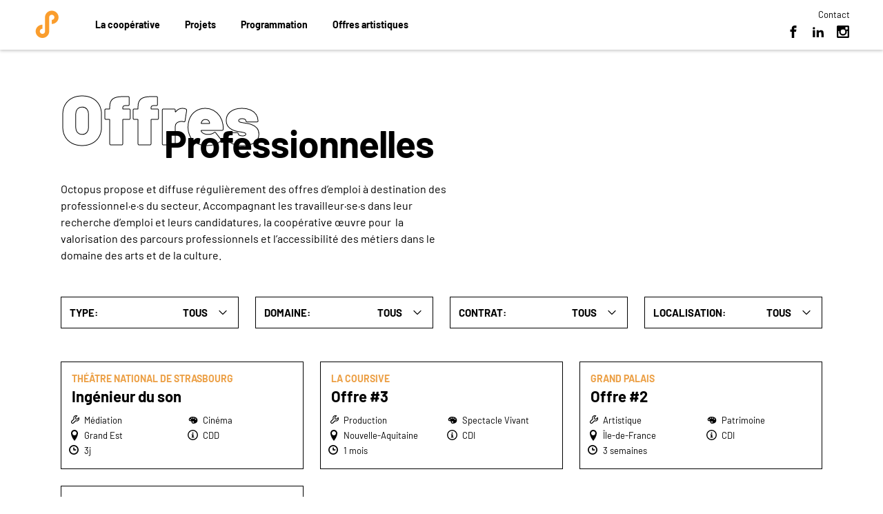

--- FILE ---
content_type: text/html; charset=UTF-8
request_url: https://octopus.coop/offres/
body_size: 53837
content:
<!doctype html>
<html class="no-js css-minimal" lang="fr">
<head>
	<meta charset="utf-8" />
	<meta name="viewport" content="width=device-width, initial-scale=1" />
	<link rel="icon" href="https://octopus.coop/wp-content/uploads/2021/08/favicon-96x96.png">
<link rel="apple-touch-icon" href="https://octopus.coop/wp-content/uploads/2021/08/favicon-180x180.png">
<link rel="preload" as="font" type="font/woff2" href="https://octopus.coop/wp-content/themes/octopus_2021/nspb/fonts/barlow-v5-latin-ext_latin-regular.woff2" crossorigin>
<link rel="preload" as="font" type="font/woff2" href="https://octopus.coop/wp-content/themes/octopus_2021/nspb/fonts/barlow-v5-latin-ext_latin-italic.woff2" crossorigin>
<link rel="preload" as="font" type="font/woff2" href="https://octopus.coop/wp-content/themes/octopus_2021/nspb/fonts/barlow-v5-latin-ext_latin-700.woff2" crossorigin>
<link rel="preload" as="font" type="font/woff2" href="https://octopus.coop/wp-content/themes/octopus_2021/nspb/fonts/barlow-v5-latin-ext_latin-900.woff2" crossorigin>
<meta name='robots' content='index, follow, max-image-preview:large, max-snippet:-1, max-video-preview:-1' />

	<!-- This site is optimized with the Yoast SEO plugin v26.6 - https://yoast.com/wordpress/plugins/seo/ -->
	<title>Offres Archive - Octopus</title>
	<link rel="canonical" href="https://octopus.coop/offres/" />
	<meta property="og:locale" content="fr_FR" />
	<meta property="og:type" content="website" />
	<meta property="og:title" content="Offres Archive - Octopus" />
	<meta property="og:url" content="https://octopus.coop/offres/" />
	<meta property="og:site_name" content="Octopus" />
	<meta name="twitter:card" content="summary_large_image" />
	<script type="application/ld+json" class="yoast-schema-graph">{"@context":"https://schema.org","@graph":[{"@type":"CollectionPage","@id":"https://octopus.coop/offres/","url":"https://octopus.coop/offres/","name":"Offres Archive - Octopus","isPartOf":{"@id":"https://octopus.coop/#website"},"breadcrumb":{"@id":"https://octopus.coop/offres/#breadcrumb"},"inLanguage":"fr-FR"},{"@type":"BreadcrumbList","@id":"https://octopus.coop/offres/#breadcrumb","itemListElement":[{"@type":"ListItem","position":1,"name":"Accueil","item":"https://octopus.coop/"},{"@type":"ListItem","position":2,"name":"Offres"}]},{"@type":"WebSite","@id":"https://octopus.coop/#website","url":"https://octopus.coop/","name":"Octopus","description":"","publisher":{"@id":"https://octopus.coop/#organization"},"potentialAction":[{"@type":"SearchAction","target":{"@type":"EntryPoint","urlTemplate":"https://octopus.coop/?s={search_term_string}"},"query-input":{"@type":"PropertyValueSpecification","valueRequired":true,"valueName":"search_term_string"}}],"inLanguage":"fr-FR"},{"@type":"Organization","@id":"https://octopus.coop/#organization","name":"Octopus","url":"https://octopus.coop/","logo":{"@type":"ImageObject","inLanguage":"fr-FR","@id":"https://octopus.coop/#/schema/logo/image/","url":"http://octopus.coop//wp-content/uploads/2021/08/logo-dark.png","contentUrl":"http://octopus.coop//wp-content/uploads/2021/08/logo-dark.png","width":588,"height":176,"caption":"Octopus"},"image":{"@id":"https://octopus.coop/#/schema/logo/image/"},"sameAs":["https://www.facebook.com/octopus.coop/","https://www.instagram.com/octopus.coop/","https://www.linkedin.com/company/octopus-coop/"]}]}</script>
	<!-- / Yoast SEO plugin. -->


<link rel="alternate" type="application/rss+xml" title="Octopus &raquo; Flux pour Offres" href="https://octopus.coop/offres/feed/" />
<style id='wp-img-auto-sizes-contain-inline-css' type='text/css'>
img:is([sizes=auto i],[sizes^="auto," i]){contain-intrinsic-size:3000px 1500px}
/*# sourceURL=wp-img-auto-sizes-contain-inline-css */
</style>
<link rel="EditURI" type="application/rsd+xml" title="RSD" href="https://octopus.coop/xmlrpc.php?rsd" />
<style>body{overflow-x:hidden;width:100vw;margin:0;padding:0}.nspb-sc{display:-webkit-flex;display:flex;-webkit-flex-flow:column nowrap;flex-flow:column nowrap;width:100vw}a,article,aside,audio,blockquote,body,button,canvas,dd,div,dl,dt,fieldset,figure,footer,form,h1,h2,h3,h4,h5,h6,header,input,label,li,main,nav,object,ol,p,pre,section,select,span,table,tbody,td,textarea,tfoot,th,thead,tr,ul,video{box-sizing:border-box}.nspb-dialog--hidden{padding:0!important;width:0!important;height:0!important;opacity:0!important;pointer-events:none!important;transition:none!important}#nspb-pageLoadingOverlay{position:fixed;z-index:999;top:0;left:0;width:100vw;height:100vh;background-color:#fff;opacity:1;transition:opacity .3s}#nspb-pageLoadingOverlay.nspb-fadeout{opacity:0!important}@media only screen and (max-width:959px){.nspb-hidden--menuMobile{display:none !important;visibility:hidden !important;}}@media only screen and (min-width:960px){.nspb-hidden--menuDesktop{display:none !important;visibility:hidden !important;}}.nspb-ly--pmDefault{padding-top:48px;padding-right:36px;padding-bottom:48px;padding-left:36px;}ul.nspb-list--flex li, ul.nspb-list--flex--33 li, ul.nspb-list--flex--50 li{margin-top:36px;}ul.nspb-list--flex li:first-child, ul.nspb-list--flex--33 li:first-child, ul.nspb-list--flex--50 li:first-child{margin-top:0;}p.nspb-button>a,a.nspb-button,p.nspb-button>span,span.nspb-button,p.nspb-button>input,input.nspb-button,p.nspb-button>button,button.nspb-button{line-height:16px;padding:16px 24px;border-width:0px;}/*
/*
	Package   : NSPB
	Author    : Fabien CLERC / No Studio
	Email     : nostudio.fr@gmail.com
	URL       : https://www.fabienclerc.com
	License   : vous n'êtes pas autorisé à utiliser ce fichier sans mon consentement
	License   : you are not authorized to use this file without my consent
	Copyright : Fabien CLERC © 2020
*/
/* ////////////////////////////////////////////////////////////////////////////
// GENERIC STYLES FOR XS
//////////////////////////////////////////////////////////////////////////// */
/*! normalize.css v8.0.1 | MIT License | github.com/necolas/normalize.css */

/* Document
   ========================================================================== */

/**
 * 1. Correct the line height in all browsers.
 * 2. Prevent adjustments of font size after orientation changes in iOS.
 */

html {
  line-height: 1.15; /* 1 */
  -webkit-text-size-adjust: 100%; /* 2 */
}

/* Sections
   ========================================================================== */

/**
 * Remove the margin in all browsers.
 */

body {
  margin: 0;
}

/**
 * Render the `main` element consistently in IE.
 */

main {
  display: block;
}

/**
 * Correct the font size and margin on `h1` elements within `section` and
 * `article` contexts in Chrome, Firefox, and Safari.
 */

h1 {
  font-size: 2em;
  margin: 0.67em 0;
}

/* Grouping content
   ========================================================================== */

/**
 * 1. Add the correct box sizing in Firefox.
 * 2. Show the overflow in Edge and IE.
 */

hr {
  box-sizing: content-box; /* 1 */
  height: 0; /* 1 */
  overflow: visible; /* 2 */
}

/**
 * 1. Correct the inheritance and scaling of font size in all browsers.
 * 2. Correct the odd `em` font sizing in all browsers.
 */

pre {
  font-family: monospace, monospace; /* 1 */
  font-size: 1em; /* 2 */
}

/* Text-level semantics
   ========================================================================== */

/**
 * Remove the gray background on active links in IE 10.
 */

a {
  background-color: transparent;
}

/**
 * 1. Remove the bottom border in Chrome 57-
 * 2. Add the correct text decoration in Chrome, Edge, IE, Opera, and Safari.
 */

abbr[title] {
  border-bottom: none; /* 1 */
  text-decoration: underline; /* 2 */
  text-decoration: underline dotted; /* 2 */
}

/**
 * Add the correct font weight in Chrome, Edge, and Safari.
 */

b,
strong {
  font-weight: bolder;
}

/**
 * 1. Correct the inheritance and scaling of font size in all browsers.
 * 2. Correct the odd `em` font sizing in all browsers.
 */

code,
kbd,
samp {
  font-family: monospace, monospace; /* 1 */
  font-size: 1em; /* 2 */
}

/**
 * Add the correct font size in all browsers.
 */

small {
  font-size: 80%;
}

/**
 * Prevent `sub` and `sup` elements from affecting the line height in
 * all browsers.
 */

sub,
sup {
  font-size: 75%;
  line-height: 0;
  position: relative;
  vertical-align: baseline;
}

sub {
  bottom: -0.25em;
}

sup {
  top: -0.5em;
}

/* Embedded content
   ========================================================================== */

/**
 * Remove the border on images inside links in IE 10.
 */

img {
  border-style: none;
}

/* Forms
   ========================================================================== */

/**
 * 1. Change the font styles in all browsers.
 * 2. Remove the margin in Firefox and Safari.
 */

button,
input,
optgroup,
select,
textarea {
  font-family: inherit; /* 1 */
  font-size: 100%; /* 1 */
  line-height: 1.15; /* 1 */
  margin: 0; /* 2 */
}

/**
 * Show the overflow in IE.
 * 1. Show the overflow in Edge.
 */

button,
input { /* 1 */
  overflow: visible;
}

/**
 * Remove the inheritance of text transform in Edge, Firefox, and IE.
 * 1. Remove the inheritance of text transform in Firefox.
 */

button,
select { /* 1 */
  text-transform: none;
}

/**
 * Correct the inability to style clickable types in iOS and Safari.
 */

button,
[type="button"],
[type="reset"],
[type="submit"] {
  -webkit-appearance: button;
}

/**
 * Remove the inner border and padding in Firefox.
 */

button::-moz-focus-inner,
[type="button"]::-moz-focus-inner,
[type="reset"]::-moz-focus-inner,
[type="submit"]::-moz-focus-inner {
  border-style: none;
  padding: 0;
}

/**
 * Restore the focus styles unset by the previous rule.
 */

button:-moz-focusring,
[type="button"]:-moz-focusring,
[type="reset"]:-moz-focusring,
[type="submit"]:-moz-focusring {
  outline: 1px dotted ButtonText;
}

/**
 * Correct the padding in Firefox.
 */

fieldset {
  padding: 0.35em 0.75em 0.625em;
}

/**
 * 1. Correct the text wrapping in Edge and IE.
 * 2. Correct the color inheritance from `fieldset` elements in IE.
 * 3. Remove the padding so developers are not caught out when they zero out
 *    `fieldset` elements in all browsers.
 */

legend {
  box-sizing: border-box; /* 1 */
  color: inherit; /* 2 */
  display: table; /* 1 */
  max-width: 100%; /* 1 */
  padding: 0; /* 3 */
  white-space: normal; /* 1 */
}

/**
 * Add the correct vertical alignment in Chrome, Firefox, and Opera.
 */

progress {
  vertical-align: baseline;
}

/**
 * Remove the default vertical scrollbar in IE 10+.
 */

textarea {
  overflow: auto;
}

/**
 * 1. Add the correct box sizing in IE 10.
 * 2. Remove the padding in IE 10.
 */

[type="checkbox"],
[type="radio"] {
  box-sizing: border-box; /* 1 */
  padding: 0; /* 2 */
}

/**
 * Correct the cursor style of increment and decrement buttons in Chrome.
 */

[type="number"]::-webkit-inner-spin-button,
[type="number"]::-webkit-outer-spin-button {
  height: auto;
}

/**
 * 1. Correct the odd appearance in Chrome and Safari.
 * 2. Correct the outline style in Safari.
 */

[type="search"] {
  -webkit-appearance: textfield; /* 1 */
  outline-offset: -2px; /* 2 */
}

/**
 * Remove the inner padding in Chrome and Safari on macOS.
 */

[type="search"]::-webkit-search-decoration {
  -webkit-appearance: none;
}

/**
 * 1. Correct the inability to style clickable types in iOS and Safari.
 * 2. Change font properties to `inherit` in Safari.
 */

::-webkit-file-upload-button {
  -webkit-appearance: button; /* 1 */
  font: inherit; /* 2 */
}

/* Interactive
   ========================================================================== */

/*
 * Add the correct display in Edge, IE 10+, and Firefox.
 */

details {
  display: block;
}

/*
 * Add the correct display in all browsers.
 */

summary {
  display: list-item;
}

/* Misc
   ========================================================================== */

/**
 * Add the correct display in IE 10+.
 */

template {
  display: none;
}

/**
 * Add the correct display in IE 10.
 */

[hidden] {
  display: none;
}

/**
 * Swiper 6.8.1
 * Most modern mobile touch slider and framework with hardware accelerated transitions
 * https://swiperjs.com
 *
 * Copyright 2014-2021 Vladimir Kharlampidi
 *
 * Released under the MIT License
 *
 * Released on: August 3, 2021
 */

@font-face{font-family:swiper-icons;src:url('data:application/font-woff;charset=utf-8;base64, [base64]//wADZ2x5ZgAAAywAAADMAAAD2MHtryVoZWFkAAABbAAAADAAAAA2E2+eoWhoZWEAAAGcAAAAHwAAACQC9gDzaG10eAAAAigAAAAZAAAArgJkABFsb2NhAAAC0AAAAFoAAABaFQAUGG1heHAAAAG8AAAAHwAAACAAcABAbmFtZQAAA/gAAAE5AAACXvFdBwlwb3N0AAAFNAAAAGIAAACE5s74hXjaY2BkYGAAYpf5Hu/j+W2+MnAzMYDAzaX6QjD6/4//Bxj5GA8AuRwMYGkAPywL13jaY2BkYGA88P8Agx4j+/8fQDYfA1AEBWgDAIB2BOoAeNpjYGRgYNBh4GdgYgABEMnIABJzYNADCQAACWgAsQB42mNgYfzCOIGBlYGB0YcxjYGBwR1Kf2WQZGhhYGBiYGVmgAFGBiQQkOaawtDAoMBQxXjg/wEGPcYDDA4wNUA2CCgwsAAAO4EL6gAAeNpj2M0gyAACqxgGNWBkZ2D4/wMA+xkDdgAAAHjaY2BgYGaAYBkGRgYQiAHyGMF8FgYHIM3DwMHABGQrMOgyWDLEM1T9/w8UBfEMgLzE////P/5//f/V/xv+r4eaAAeMbAxwIUYmIMHEgKYAYjUcsDAwsLKxc3BycfPw8jEQA/[base64]/uznmfPFBNODM2K7MTQ45YEAZqGP81AmGGcF3iPqOop0r1SPTaTbVkfUe4HXj97wYE+yNwWYxwWu4v1ugWHgo3S1XdZEVqWM7ET0cfnLGxWfkgR42o2PvWrDMBSFj/IHLaF0zKjRgdiVMwScNRAoWUoH78Y2icB/yIY09An6AH2Bdu/UB+yxopYshQiEvnvu0dURgDt8QeC8PDw7Fpji3fEA4z/PEJ6YOB5hKh4dj3EvXhxPqH/SKUY3rJ7srZ4FZnh1PMAtPhwP6fl2PMJMPDgeQ4rY8YT6Gzao0eAEA409DuggmTnFnOcSCiEiLMgxCiTI6Cq5DZUd3Qmp10vO0LaLTd2cjN4fOumlc7lUYbSQcZFkutRG7g6JKZKy0RmdLY680CDnEJ+UMkpFFe1RN7nxdVpXrC4aTtnaurOnYercZg2YVmLN/d/gczfEimrE/fs/bOuq29Zmn8tloORaXgZgGa78yO9/cnXm2BpaGvq25Dv9S4E9+5SIc9PqupJKhYFSSl47+Qcr1mYNAAAAeNptw0cKwkAAAMDZJA8Q7OUJvkLsPfZ6zFVERPy8qHh2YER+3i/BP83vIBLLySsoKimrqKqpa2hp6+jq6RsYGhmbmJqZSy0sraxtbO3sHRydnEMU4uR6yx7JJXveP7WrDycAAAAAAAH//wACeNpjYGRgYOABYhkgZgJCZgZNBkYGLQZtIJsFLMYAAAw3ALgAeNolizEKgDAQBCchRbC2sFER0YD6qVQiBCv/H9ezGI6Z5XBAw8CBK/m5iQQVauVbXLnOrMZv2oLdKFa8Pjuru2hJzGabmOSLzNMzvutpB3N42mNgZGBg4GKQYzBhYMxJLMlj4GBgAYow/P/PAJJhLM6sSoWKfWCAAwDAjgbRAAB42mNgYGBkAIIbCZo5IPrmUn0hGA0AO8EFTQAA') format('woff');font-weight:400;font-style:normal}:root{--swiper-theme-color:#007aff}.swiper-container{margin-left:auto;margin-right:auto;position:relative;overflow:hidden;list-style:none;padding:0;z-index:1}.swiper-container-vertical>.swiper-wrapper{flex-direction:column}.swiper-wrapper{position:relative;width:100%;height:100%;z-index:1;display:flex;transition-property:transform;box-sizing:content-box}.swiper-container-android .swiper-slide,.swiper-wrapper{transform:translate3d(0px,0,0)}.swiper-container-multirow>.swiper-wrapper{flex-wrap:wrap}.swiper-container-multirow-column>.swiper-wrapper{flex-wrap:wrap;flex-direction:column}.swiper-container-free-mode>.swiper-wrapper{transition-timing-function:ease-out;margin:0 auto}.swiper-container-pointer-events{touch-action:pan-y}.swiper-container-pointer-events.swiper-container-vertical{touch-action:pan-x}.swiper-slide{flex-shrink:0;width:100%;height:100%;position:relative;transition-property:transform}.swiper-slide-invisible-blank{visibility:hidden}.swiper-container-autoheight,.swiper-container-autoheight .swiper-slide{height:auto}.swiper-container-autoheight .swiper-wrapper{align-items:flex-start;transition-property:transform,height}.swiper-container-3d{perspective:1200px}.swiper-container-3d .swiper-cube-shadow,.swiper-container-3d .swiper-slide,.swiper-container-3d .swiper-slide-shadow-bottom,.swiper-container-3d .swiper-slide-shadow-left,.swiper-container-3d .swiper-slide-shadow-right,.swiper-container-3d .swiper-slide-shadow-top,.swiper-container-3d .swiper-wrapper{transform-style:preserve-3d}.swiper-container-3d .swiper-slide-shadow-bottom,.swiper-container-3d .swiper-slide-shadow-left,.swiper-container-3d .swiper-slide-shadow-right,.swiper-container-3d .swiper-slide-shadow-top{position:absolute;left:0;top:0;width:100%;height:100%;pointer-events:none;z-index:10}.swiper-container-3d .swiper-slide-shadow-left{background-image:linear-gradient(to left,rgba(0,0,0,.5),rgba(0,0,0,0))}.swiper-container-3d .swiper-slide-shadow-right{background-image:linear-gradient(to right,rgba(0,0,0,.5),rgba(0,0,0,0))}.swiper-container-3d .swiper-slide-shadow-top{background-image:linear-gradient(to top,rgba(0,0,0,.5),rgba(0,0,0,0))}.swiper-container-3d .swiper-slide-shadow-bottom{background-image:linear-gradient(to bottom,rgba(0,0,0,.5),rgba(0,0,0,0))}.swiper-container-css-mode>.swiper-wrapper{overflow:auto;scrollbar-width:none;-ms-overflow-style:none}.swiper-container-css-mode>.swiper-wrapper::-webkit-scrollbar{display:none}.swiper-container-css-mode>.swiper-wrapper>.swiper-slide{scroll-snap-align:start start}.swiper-container-horizontal.swiper-container-css-mode>.swiper-wrapper{scroll-snap-type:x mandatory}.swiper-container-vertical.swiper-container-css-mode>.swiper-wrapper{scroll-snap-type:y mandatory}:root{--swiper-navigation-size:44px}.swiper-button-next,.swiper-button-prev{position:absolute;top:50%;width:calc(var(--swiper-navigation-size)/ 44 * 27);height:var(--swiper-navigation-size);margin-top:calc(0px - (var(--swiper-navigation-size)/ 2));z-index:10;cursor:pointer;display:flex;align-items:center;justify-content:center;color:var(--swiper-navigation-color,var(--swiper-theme-color))}.swiper-button-next.swiper-button-disabled,.swiper-button-prev.swiper-button-disabled{opacity:.35;cursor:auto;pointer-events:none}.swiper-button-next:after,.swiper-button-prev:after{font-family:swiper-icons;font-size:var(--swiper-navigation-size);text-transform:none!important;letter-spacing:0;text-transform:none;font-variant:initial;line-height:1}.swiper-button-prev,.swiper-container-rtl .swiper-button-next{left:10px;right:auto}.swiper-button-prev:after,.swiper-container-rtl .swiper-button-next:after{content:'prev'}.swiper-button-next,.swiper-container-rtl .swiper-button-prev{right:10px;left:auto}.swiper-button-next:after,.swiper-container-rtl .swiper-button-prev:after{content:'next'}.swiper-button-next.swiper-button-white,.swiper-button-prev.swiper-button-white{--swiper-navigation-color:#ffffff}.swiper-button-next.swiper-button-black,.swiper-button-prev.swiper-button-black{--swiper-navigation-color:#000000}.swiper-button-lock{display:none}.swiper-pagination{position:absolute;text-align:center;transition:.3s opacity;transform:translate3d(0,0,0);z-index:10}.swiper-pagination.swiper-pagination-hidden{opacity:0}.swiper-container-horizontal>.swiper-pagination-bullets,.swiper-pagination-custom,.swiper-pagination-fraction{bottom:10px;left:0;width:100%}.swiper-pagination-bullets-dynamic{overflow:hidden;font-size:0}.swiper-pagination-bullets-dynamic .swiper-pagination-bullet{transform:scale(.33);position:relative}.swiper-pagination-bullets-dynamic .swiper-pagination-bullet-active{transform:scale(1)}.swiper-pagination-bullets-dynamic .swiper-pagination-bullet-active-main{transform:scale(1)}.swiper-pagination-bullets-dynamic .swiper-pagination-bullet-active-prev{transform:scale(.66)}.swiper-pagination-bullets-dynamic .swiper-pagination-bullet-active-prev-prev{transform:scale(.33)}.swiper-pagination-bullets-dynamic .swiper-pagination-bullet-active-next{transform:scale(.66)}.swiper-pagination-bullets-dynamic .swiper-pagination-bullet-active-next-next{transform:scale(.33)}.swiper-pagination-bullet{width:8px;height:8px;display:inline-block;border-radius:50%;background:#000;opacity:.2}button.swiper-pagination-bullet{border:none;margin:0;padding:0;box-shadow:none;-webkit-appearance:none;appearance:none}.swiper-pagination-clickable .swiper-pagination-bullet{cursor:pointer}.swiper-pagination-bullet:only-child{display:none!important}.swiper-pagination-bullet-active{opacity:1;background:var(--swiper-pagination-color,var(--swiper-theme-color))}.swiper-container-vertical>.swiper-pagination-bullets{right:10px;top:50%;transform:translate3d(0px,-50%,0)}.swiper-container-vertical>.swiper-pagination-bullets .swiper-pagination-bullet{margin:6px 0;display:block}.swiper-container-vertical>.swiper-pagination-bullets.swiper-pagination-bullets-dynamic{top:50%;transform:translateY(-50%);width:8px}.swiper-container-vertical>.swiper-pagination-bullets.swiper-pagination-bullets-dynamic .swiper-pagination-bullet{display:inline-block;transition:.2s transform,.2s top}.swiper-container-horizontal>.swiper-pagination-bullets .swiper-pagination-bullet{margin:0 4px}.swiper-container-horizontal>.swiper-pagination-bullets.swiper-pagination-bullets-dynamic{left:50%;transform:translateX(-50%);white-space:nowrap}.swiper-container-horizontal>.swiper-pagination-bullets.swiper-pagination-bullets-dynamic .swiper-pagination-bullet{transition:.2s transform,.2s left}.swiper-container-horizontal.swiper-container-rtl>.swiper-pagination-bullets-dynamic .swiper-pagination-bullet{transition:.2s transform,.2s right}.swiper-pagination-progressbar{background:rgba(0,0,0,.25);position:absolute}.swiper-pagination-progressbar .swiper-pagination-progressbar-fill{background:var(--swiper-pagination-color,var(--swiper-theme-color));position:absolute;left:0;top:0;width:100%;height:100%;transform:scale(0);transform-origin:left top}.swiper-container-rtl .swiper-pagination-progressbar .swiper-pagination-progressbar-fill{transform-origin:right top}.swiper-container-horizontal>.swiper-pagination-progressbar,.swiper-container-vertical>.swiper-pagination-progressbar.swiper-pagination-progressbar-opposite{width:100%;height:4px;left:0;top:0}.swiper-container-horizontal>.swiper-pagination-progressbar.swiper-pagination-progressbar-opposite,.swiper-container-vertical>.swiper-pagination-progressbar{width:4px;height:100%;left:0;top:0}.swiper-pagination-white{--swiper-pagination-color:#ffffff}.swiper-pagination-black{--swiper-pagination-color:#000000}.swiper-pagination-lock{display:none}.swiper-scrollbar{border-radius:10px;position:relative;-ms-touch-action:none;background:rgba(0,0,0,.1)}.swiper-container-horizontal>.swiper-scrollbar{position:absolute;left:1%;bottom:3px;z-index:50;height:5px;width:98%}.swiper-container-vertical>.swiper-scrollbar{position:absolute;right:3px;top:1%;z-index:50;width:5px;height:98%}.swiper-scrollbar-drag{height:100%;width:100%;position:relative;background:rgba(0,0,0,.5);border-radius:10px;left:0;top:0}.swiper-scrollbar-cursor-drag{cursor:move}.swiper-scrollbar-lock{display:none}.swiper-zoom-container{width:100%;height:100%;display:flex;justify-content:center;align-items:center;text-align:center}.swiper-zoom-container>canvas,.swiper-zoom-container>img,.swiper-zoom-container>svg{max-width:100%;max-height:100%;object-fit:contain}.swiper-slide-zoomed{cursor:move}.swiper-lazy-preloader{width:42px;height:42px;position:absolute;left:50%;top:50%;margin-left:-21px;margin-top:-21px;z-index:10;transform-origin:50%;animation:swiper-preloader-spin 1s infinite linear;box-sizing:border-box;border:4px solid var(--swiper-preloader-color,var(--swiper-theme-color));border-radius:50%;border-top-color:transparent}.swiper-lazy-preloader-white{--swiper-preloader-color:#fff}.swiper-lazy-preloader-black{--swiper-preloader-color:#000}@keyframes swiper-preloader-spin{100%{transform:rotate(360deg)}}.swiper-container .swiper-notification{position:absolute;left:0;top:0;pointer-events:none;opacity:0;z-index:-1000}.swiper-container-fade.swiper-container-free-mode .swiper-slide{transition-timing-function:ease-out}.swiper-container-fade .swiper-slide{pointer-events:none;transition-property:opacity}.swiper-container-fade .swiper-slide .swiper-slide{pointer-events:none}.swiper-container-fade .swiper-slide-active,.swiper-container-fade .swiper-slide-active .swiper-slide-active{pointer-events:auto}.swiper-container-cube{overflow:visible}.swiper-container-cube .swiper-slide{pointer-events:none;-webkit-backface-visibility:hidden;backface-visibility:hidden;z-index:1;visibility:hidden;transform-origin:0 0;width:100%;height:100%}.swiper-container-cube .swiper-slide .swiper-slide{pointer-events:none}.swiper-container-cube.swiper-container-rtl .swiper-slide{transform-origin:100% 0}.swiper-container-cube .swiper-slide-active,.swiper-container-cube .swiper-slide-active .swiper-slide-active{pointer-events:auto}.swiper-container-cube .swiper-slide-active,.swiper-container-cube .swiper-slide-next,.swiper-container-cube .swiper-slide-next+.swiper-slide,.swiper-container-cube .swiper-slide-prev{pointer-events:auto;visibility:visible}.swiper-container-cube .swiper-slide-shadow-bottom,.swiper-container-cube .swiper-slide-shadow-left,.swiper-container-cube .swiper-slide-shadow-right,.swiper-container-cube .swiper-slide-shadow-top{z-index:0;-webkit-backface-visibility:hidden;backface-visibility:hidden}.swiper-container-cube .swiper-cube-shadow{position:absolute;left:0;bottom:0px;width:100%;height:100%;opacity:.6;z-index:0}.swiper-container-cube .swiper-cube-shadow:before{content:'';background:#000;position:absolute;left:0;top:0;bottom:0;right:0;filter:blur(50px)}.swiper-container-flip{overflow:visible}.swiper-container-flip .swiper-slide{pointer-events:none;-webkit-backface-visibility:hidden;backface-visibility:hidden;z-index:1}.swiper-container-flip .swiper-slide .swiper-slide{pointer-events:none}.swiper-container-flip .swiper-slide-active,.swiper-container-flip .swiper-slide-active .swiper-slide-active{pointer-events:auto}.swiper-container-flip .swiper-slide-shadow-bottom,.swiper-container-flip .swiper-slide-shadow-left,.swiper-container-flip .swiper-slide-shadow-right,.swiper-container-flip .swiper-slide-shadow-top{z-index:0;-webkit-backface-visibility:hidden;backface-visibility:hidden}
/* required styles */

.leaflet-pane,
.leaflet-tile,
.leaflet-marker-icon,
.leaflet-marker-shadow,
.leaflet-tile-container,
.leaflet-pane > svg,
.leaflet-pane > canvas,
.leaflet-zoom-box,
.leaflet-image-layer,
.leaflet-layer {
	position: absolute;
	left: 0;
	top: 0;
	}
.leaflet-container {
	overflow: hidden;
	}
.leaflet-tile,
.leaflet-marker-icon,
.leaflet-marker-shadow {
	-webkit-user-select: none;
	   -moz-user-select: none;
	        user-select: none;
	  -webkit-user-drag: none;
	}
/* Prevents IE11 from highlighting tiles in blue */
.leaflet-tile::selection {
	background: transparent;
}
/* Safari renders non-retina tile on retina better with this, but Chrome is worse */
.leaflet-safari .leaflet-tile {
	image-rendering: -webkit-optimize-contrast;
	}
/* hack that prevents hw layers "stretching" when loading new tiles */
.leaflet-safari .leaflet-tile-container {
	width: 1600px;
	height: 1600px;
	-webkit-transform-origin: 0 0;
	}
.leaflet-marker-icon,
.leaflet-marker-shadow {
	display: block;
	}
/* .leaflet-container svg: reset svg max-width decleration shipped in Joomla! (joomla.org) 3.x */
/* .leaflet-container img: map is broken in FF if you have max-width: 100% on tiles */
.leaflet-container .leaflet-overlay-pane svg,
.leaflet-container .leaflet-marker-pane img,
.leaflet-container .leaflet-shadow-pane img,
.leaflet-container .leaflet-tile-pane img,
.leaflet-container img.leaflet-image-layer,
.leaflet-container .leaflet-tile {
	max-width: none !important;
	max-height: none !important;
	}

.leaflet-container.leaflet-touch-zoom {
	-ms-touch-action: pan-x pan-y;
	touch-action: pan-x pan-y;
	}
.leaflet-container.leaflet-touch-drag {
	-ms-touch-action: pinch-zoom;
	/* Fallback for FF which doesn't support pinch-zoom */
	touch-action: none;
	touch-action: pinch-zoom;
}
.leaflet-container.leaflet-touch-drag.leaflet-touch-zoom {
	-ms-touch-action: none;
	touch-action: none;
}
.leaflet-container {
	-webkit-tap-highlight-color: transparent;
}
.leaflet-container a {
	-webkit-tap-highlight-color: rgba(51, 181, 229, 0.4);
}
.leaflet-tile {
	filter: inherit;
	visibility: hidden;
	}
.leaflet-tile-loaded {
	visibility: inherit;
	}
.leaflet-zoom-box {
	width: 0;
	height: 0;
	-moz-box-sizing: border-box;
	     box-sizing: border-box;
	z-index: 800;
	}
/* workaround for https://bugzilla.mozilla.org/show_bug.cgi?id=888319 */
.leaflet-overlay-pane svg {
	-moz-user-select: none;
	}

.leaflet-pane         { z-index: 400; }

.leaflet-tile-pane    { z-index: 200; }
.leaflet-overlay-pane { z-index: 400; }
.leaflet-shadow-pane  { z-index: 500; }
.leaflet-marker-pane  { z-index: 600; }
.leaflet-tooltip-pane   { z-index: 650; }
.leaflet-popup-pane   { z-index: 700; }

.leaflet-map-pane canvas { z-index: 100; }
.leaflet-map-pane svg    { z-index: 200; }

.leaflet-vml-shape {
	width: 1px;
	height: 1px;
	}
.lvml {
	behavior: url(#default#VML);
	display: inline-block;
	position: absolute;
	}


/* control positioning */

.leaflet-control {
	position: relative;
	z-index: 800;
	pointer-events: visiblePainted; /* IE 9-10 doesn't have auto */
	pointer-events: auto;
	}
.leaflet-top,
.leaflet-bottom {
	position: absolute;
	z-index: 1000;
	pointer-events: none;
	}
.leaflet-top {
	top: 0;
	}
.leaflet-right {
	right: 0;
	}
.leaflet-bottom {
	bottom: 0;
	}
.leaflet-left {
	left: 0;
	}
.leaflet-control {
	float: left;
	clear: both;
	}
.leaflet-right .leaflet-control {
	float: right;
	}
.leaflet-top .leaflet-control {
	margin-top: 10px;
	}
.leaflet-bottom .leaflet-control {
	margin-bottom: 10px;
	}
.leaflet-left .leaflet-control {
	margin-left: 10px;
	}
.leaflet-right .leaflet-control {
	margin-right: 10px;
	}


/* zoom and fade animations */

.leaflet-fade-anim .leaflet-tile {
	will-change: opacity;
	}
.leaflet-fade-anim .leaflet-popup {
	opacity: 0;
	-webkit-transition: opacity 0.2s linear;
	   -moz-transition: opacity 0.2s linear;
	        transition: opacity 0.2s linear;
	}
.leaflet-fade-anim .leaflet-map-pane .leaflet-popup {
	opacity: 1;
	}
.leaflet-zoom-animated {
	-webkit-transform-origin: 0 0;
	    -ms-transform-origin: 0 0;
	        transform-origin: 0 0;
	}
.leaflet-zoom-anim .leaflet-zoom-animated {
	will-change: transform;
	}
.leaflet-zoom-anim .leaflet-zoom-animated {
	-webkit-transition: -webkit-transform 0.25s cubic-bezier(0,0,0.25,1);
	   -moz-transition:    -moz-transform 0.25s cubic-bezier(0,0,0.25,1);
	        transition:         transform 0.25s cubic-bezier(0,0,0.25,1);
	}
.leaflet-zoom-anim .leaflet-tile,
.leaflet-pan-anim .leaflet-tile {
	-webkit-transition: none;
	   -moz-transition: none;
	        transition: none;
	}

.leaflet-zoom-anim .leaflet-zoom-hide {
	visibility: hidden;
	}


/* cursors */

.leaflet-interactive {
	cursor: pointer;
	}
.leaflet-grab {
	cursor: -webkit-grab;
	cursor:    -moz-grab;
	cursor:         grab;
	}
.leaflet-crosshair,
.leaflet-crosshair .leaflet-interactive {
	cursor: crosshair;
	}
.leaflet-popup-pane,
.leaflet-control {
	cursor: auto;
	}
.leaflet-dragging .leaflet-grab,
.leaflet-dragging .leaflet-grab .leaflet-interactive,
.leaflet-dragging .leaflet-marker-draggable {
	cursor: move;
	cursor: -webkit-grabbing;
	cursor:    -moz-grabbing;
	cursor:         grabbing;
	}

/* marker & overlays interactivity */
.leaflet-marker-icon,
.leaflet-marker-shadow,
.leaflet-image-layer,
.leaflet-pane > svg path,
.leaflet-tile-container {
	pointer-events: none;
	}

.leaflet-marker-icon.leaflet-interactive,
.leaflet-image-layer.leaflet-interactive,
.leaflet-pane > svg path.leaflet-interactive,
svg.leaflet-image-layer.leaflet-interactive path {
	pointer-events: visiblePainted; /* IE 9-10 doesn't have auto */
	pointer-events: auto;
	}

/* visual tweaks */

.leaflet-container {
	background: #ddd;
	outline: 0;
	}
.leaflet-container a {
	color: #0078A8;
	}
.leaflet-container a.leaflet-active {
	outline: 2px solid orange;
	}
.leaflet-zoom-box {
	border: 2px dotted #38f;
	background: rgba(255,255,255,0.5);
	}


/* general typography */
.leaflet-container {
	font: 12px/1.5 "Helvetica Neue", Arial, Helvetica, sans-serif;
	}


/* general toolbar styles */

.leaflet-bar {
	box-shadow: 0 1px 5px rgba(0,0,0,0.65);
	border-radius: 4px;
	}
.leaflet-bar a,
.leaflet-bar a:hover {
	background-color: #fff;
	border-bottom: 1px solid #ccc;
	width: 26px;
	height: 26px;
	line-height: 26px;
	display: block;
	text-align: center;
	text-decoration: none;
	color: black;
	}
.leaflet-bar a,
.leaflet-control-layers-toggle {
	background-position: 50% 50%;
	background-repeat: no-repeat;
	display: block;
	}
.leaflet-bar a:hover {
	background-color: #f4f4f4;
	}
.leaflet-bar a:first-child {
	border-top-left-radius: 4px;
	border-top-right-radius: 4px;
	}
.leaflet-bar a:last-child {
	border-bottom-left-radius: 4px;
	border-bottom-right-radius: 4px;
	border-bottom: none;
	}
.leaflet-bar a.leaflet-disabled {
	cursor: default;
	background-color: #f4f4f4;
	color: #bbb;
	}

.leaflet-touch .leaflet-bar a {
	width: 30px;
	height: 30px;
	line-height: 30px;
	}
.leaflet-touch .leaflet-bar a:first-child {
	border-top-left-radius: 2px;
	border-top-right-radius: 2px;
	}
.leaflet-touch .leaflet-bar a:last-child {
	border-bottom-left-radius: 2px;
	border-bottom-right-radius: 2px;
	}

/* zoom control */

.leaflet-control-zoom-in,
.leaflet-control-zoom-out {
	font: bold 18px 'Lucida Console', Monaco, monospace;
	text-indent: 1px;
	}

.leaflet-touch .leaflet-control-zoom-in, .leaflet-touch .leaflet-control-zoom-out  {
	font-size: 22px;
	}


/* layers control */

.leaflet-control-layers {
	box-shadow: 0 1px 5px rgba(0,0,0,0.4);
	background: #fff;
	border-radius: 5px;
	}
.leaflet-control-layers-toggle {
	background-image: url(images/layers.png);
	width: 36px;
	height: 36px;
	}
.leaflet-retina .leaflet-control-layers-toggle {
	background-image: url(images/layers-2x.png);
	background-size: 26px 26px;
	}
.leaflet-touch .leaflet-control-layers-toggle {
	width: 44px;
	height: 44px;
	}
.leaflet-control-layers .leaflet-control-layers-list,
.leaflet-control-layers-expanded .leaflet-control-layers-toggle {
	display: none;
	}
.leaflet-control-layers-expanded .leaflet-control-layers-list {
	display: block;
	position: relative;
	}
.leaflet-control-layers-expanded {
	padding: 6px 10px 6px 6px;
	color: #333;
	background: #fff;
	}
.leaflet-control-layers-scrollbar {
	overflow-y: scroll;
	overflow-x: hidden;
	padding-right: 5px;
	}
.leaflet-control-layers-selector {
	margin-top: 2px;
	position: relative;
	top: 1px;
	}
.leaflet-control-layers label {
	display: block;
	}
.leaflet-control-layers-separator {
	height: 0;
	border-top: 1px solid #ddd;
	margin: 5px -10px 5px -6px;
	}

/* Default icon URLs */
.leaflet-default-icon-path {
	background-image: url(images/marker-icon.png);
	}


/* attribution and scale controls */

.leaflet-container .leaflet-control-attribution {
	background: #fff;
	background: rgba(255, 255, 255, 0.7);
	margin: 0;
	}
.leaflet-control-attribution,
.leaflet-control-scale-line {
	padding: 0 5px;
	color: #333;
	}
.leaflet-control-attribution a {
	text-decoration: none;
	}
.leaflet-control-attribution a:hover {
	text-decoration: underline;
	}
.leaflet-container .leaflet-control-attribution,
.leaflet-container .leaflet-control-scale {
	font-size: 11px;
	}
.leaflet-left .leaflet-control-scale {
	margin-left: 5px;
	}
.leaflet-bottom .leaflet-control-scale {
	margin-bottom: 5px;
	}
.leaflet-control-scale-line {
	border: 2px solid #777;
	border-top: none;
	line-height: 1.1;
	padding: 2px 5px 1px;
	font-size: 11px;
	white-space: nowrap;
	overflow: hidden;
	-moz-box-sizing: border-box;
	     box-sizing: border-box;

	background: #fff;
	background: rgba(255, 255, 255, 0.5);
	}
.leaflet-control-scale-line:not(:first-child) {
	border-top: 2px solid #777;
	border-bottom: none;
	margin-top: -2px;
	}
.leaflet-control-scale-line:not(:first-child):not(:last-child) {
	border-bottom: 2px solid #777;
	}

.leaflet-touch .leaflet-control-attribution,
.leaflet-touch .leaflet-control-layers,
.leaflet-touch .leaflet-bar {
	box-shadow: none;
	}
.leaflet-touch .leaflet-control-layers,
.leaflet-touch .leaflet-bar {
	border: 2px solid rgba(0,0,0,0.2);
	background-clip: padding-box;
	}


/* popup */

.leaflet-popup {
	position: absolute;
	text-align: center;
	margin-bottom: 20px;
	}
.leaflet-popup-content-wrapper {
	padding: 1px;
	text-align: left;
	border-radius: 12px;
	}
.leaflet-popup-content {
	margin: 13px 19px;
	line-height: 1.4;
	}
.leaflet-popup-content p {
	margin: 18px 0;
	}
.leaflet-popup-tip-container {
	width: 40px;
	height: 20px;
	position: absolute;
	left: 50%;
	margin-left: -20px;
	overflow: hidden;
	pointer-events: none;
	}
.leaflet-popup-tip {
	width: 17px;
	height: 17px;
	padding: 1px;

	margin: -10px auto 0;

	-webkit-transform: rotate(45deg);
	   -moz-transform: rotate(45deg);
	    -ms-transform: rotate(45deg);
	        transform: rotate(45deg);
	}
.leaflet-popup-content-wrapper,
.leaflet-popup-tip {
	background: white;
	color: #333;
	box-shadow: 0 3px 14px rgba(0,0,0,0.4);
	}
.leaflet-container a.leaflet-popup-close-button {
	position: absolute;
	top: 0;
	right: 0;
	padding: 4px 4px 0 0;
	border: none;
	text-align: center;
	width: 18px;
	height: 14px;
	font: 16px/14px Tahoma, Verdana, sans-serif;
	color: #c3c3c3;
	text-decoration: none;
	font-weight: bold;
	background: transparent;
	}
.leaflet-container a.leaflet-popup-close-button:hover {
	color: #999;
	}
.leaflet-popup-scrolled {
	overflow: auto;
	border-bottom: 1px solid #ddd;
	border-top: 1px solid #ddd;
	}

.leaflet-oldie .leaflet-popup-content-wrapper {
	-ms-zoom: 1;
	}
.leaflet-oldie .leaflet-popup-tip {
	width: 24px;
	margin: 0 auto;

	-ms-filter: "progid:DXImageTransform.Microsoft.Matrix(M11=0.70710678, M12=0.70710678, M21=-0.70710678, M22=0.70710678)";
	filter: progid:DXImageTransform.Microsoft.Matrix(M11=0.70710678, M12=0.70710678, M21=-0.70710678, M22=0.70710678);
	}
.leaflet-oldie .leaflet-popup-tip-container {
	margin-top: -1px;
	}

.leaflet-oldie .leaflet-control-zoom,
.leaflet-oldie .leaflet-control-layers,
.leaflet-oldie .leaflet-popup-content-wrapper,
.leaflet-oldie .leaflet-popup-tip {
	border: 1px solid #999;
	}


/* div icon */

.leaflet-div-icon {
	background: #fff;
	border: 1px solid #666;
	}


/* Tooltip */
/* Base styles for the element that has a tooltip */
.leaflet-tooltip {
	position: absolute;
	padding: 6px;
	background-color: #fff;
	border: 1px solid #fff;
	border-radius: 3px;
	color: #222;
	white-space: nowrap;
	-webkit-user-select: none;
	-moz-user-select: none;
	-ms-user-select: none;
	user-select: none;
	pointer-events: none;
	box-shadow: 0 1px 3px rgba(0,0,0,0.4);
	}
.leaflet-tooltip.leaflet-clickable {
	cursor: pointer;
	pointer-events: auto;
	}
.leaflet-tooltip-top:before,
.leaflet-tooltip-bottom:before,
.leaflet-tooltip-left:before,
.leaflet-tooltip-right:before {
	position: absolute;
	pointer-events: none;
	border: 6px solid transparent;
	background: transparent;
	content: "";
	}

/* Directions */

.leaflet-tooltip-bottom {
	margin-top: 6px;
}
.leaflet-tooltip-top {
	margin-top: -6px;
}
.leaflet-tooltip-bottom:before,
.leaflet-tooltip-top:before {
	left: 50%;
	margin-left: -6px;
	}
.leaflet-tooltip-top:before {
	bottom: 0;
	margin-bottom: -12px;
	border-top-color: #fff;
	}
.leaflet-tooltip-bottom:before {
	top: 0;
	margin-top: -12px;
	margin-left: -6px;
	border-bottom-color: #fff;
	}
.leaflet-tooltip-left {
	margin-left: -6px;
}
.leaflet-tooltip-right {
	margin-left: 6px;
}
.leaflet-tooltip-left:before,
.leaflet-tooltip-right:before {
	top: 50%;
	margin-top: -6px;
	}
.leaflet-tooltip-left:before {
	right: 0;
	margin-right: -12px;
	border-left-color: #fff;
	}
.leaflet-tooltip-right:before {
	left: 0;
	margin-left: -12px;
	border-right-color: #fff;
	}

/*
 * jsCalendar v1.4.4
 * 
 * 
 * MIT License
 * 
 * Copyright (c) 2019 Grammatopoulos Athanasios-Vasileios
 * 
 * Permission is hereby granted, free of charge, to any person obtaining a copy
 * of this software and associated documentation files (the "Software"), to deal
 * in the Software without restriction, including without limitation the rights
 * to use, copy, modify, merge, publish, distribute, sublicense, and/or sell
 * copies of the Software, and to permit persons to whom the Software is
 * furnished to do so, subject to the following conditions:
 * 
 * The above copyright notice and this permission notice shall be included in all
 * copies or substantial portions of the Software.
 * 
 * THE SOFTWARE IS PROVIDED "AS IS", WITHOUT WARRANTY OF ANY KIND, EXPRESS OR
 * IMPLIED, INCLUDING BUT NOT LIMITED TO THE WARRANTIES OF MERCHANTABILITY,
 * FITNESS FOR A PARTICULAR PURPOSE AND NONINFRINGEMENT. IN NO EVENT SHALL THE
 * AUTHORS OR COPYRIGHT HOLDERS BE LIABLE FOR ANY CLAIM, DAMAGES OR OTHER
 * LIABILITY, WHETHER IN AN ACTION OF CONTRACT, TORT OR OTHERWISE, ARISING FROM,
 * OUT OF OR IN CONNECTION WITH THE SOFTWARE OR THE USE OR OTHER DEALINGS IN THE
 * SOFTWARE.
 * 
 */


/* Default Theme */
	/* General style */
		.jsCalendar * {
			margin: 0;
			padding: 0;
		}
		.jsCalendar table,
		.jsCalendar table th,
		.jsCalendar table td {
			border: 0;
		}
	/* Blue default */
		.jsCalendar table {
			background-color: #FFFFFF;
			border-collapse: collapse;
			border-radius: 4px;
			box-shadow: 0 0 2px rgba(0, 0, 0, 0.4);
			color: #000000;
			font-family: Tahoma, Geneva, sans-serif;
			margin: 5px;
		}
		.jsCalendar thead .jsCalendar-title {
			height: 40px;
			line-height: 40px;
		}
		.jsCalendar thead .jsCalendar-title-left {
			float: left;
		}
		.jsCalendar thead .jsCalendar-title-right {
			float: right;
		}
		.jsCalendar thead .jsCalendar-nav-left,
		.jsCalendar thead .jsCalendar-nav-right {
			border-radius: 10px;
			color: #999999;
			cursor: pointer;
			font-family: "Courier New", Courier, monospace;
			font-size: 12px;
			font-weight: bold;
			height: 20px;
			line-height: 20px;
			margin: 10px 8px;
			text-align: center;
			transition: color 0.2s, background-color 0.2s;
			width: 20px;
		}
		.jsCalendar thead .jsCalendar-nav-left:hover,
		.jsCalendar thead .jsCalendar-nav-right:hover {
			background-color: #E2E2E2;
			color: #000000;
		}
		.jsCalendar thead .jsCalendar-nav-left {
			float: left;
		}
		.jsCalendar thead .jsCalendar-nav-right {
			float: right;
		}
		.jsCalendar thead .jsCalendar-title-name {
			cursor: default;
			float: left;
			font-size: 18px;
			font-weight: lighter;
			padding: 0 20px;
		}
		.jsCalendar thead .jsCalendar-nav-left:after {
			content: "<";
		}
		.jsCalendar thead .jsCalendar-nav-right:after {
			content: ">";
		}
		.jsCalendar thead .jsCalendar-week-days th {
			text-shadow: 0 0 1px rgba(0, 0, 0, 0.2);
		}
		.jsCalendar thead .jsCalendar-week-days th,
		.jsCalendar tbody td {
			border-radius: 18px;
			cursor: default;
			display: inline-block;
			font-size: 12px;
			font-weight: lighter;
			height: 36px;
			line-height: 36px;
			margin: 1px 2px;
			text-align: center;
			transition: color 0.1s, background-color 0.2s;
			width: 36px;
		}
		.jsCalendar tbody td:hover {
			background-color: #E6E6E6;
		}
		.jsCalendar tbody td.jsCalendar-selected {
			background-color: #FFFFFF;
			border: 2px solid #E6E6E6;
			box-sizing: content-box;
			height: 32px;
			line-height: 32px;
			width: 32px;
		}
		.jsCalendar tbody td.jsCalendar-current {
			background-color: #52C9FF;
			border-radius: 18px;
			color: #FFFFFF;
		}
		.jsCalendar tbody td.jsCalendar-previous,
		.jsCalendar tbody td.jsCalendar-next {
			color: #CACACA;
		}
		.jsCalendar tbody td.jsCalendar-previous:hover,
		.jsCalendar tbody td.jsCalendar-next:hover {
			color: #FFFFFF;
		}

		.jsCalendar thead {
			display: block;
			margin: 4px 4px 0 4px;
		}
		.jsCalendar tbody {
			display: block;
			margin: 0 4px 4px 4px;
		}
		.jsCalendar ::-moz-selection {
			background: #83D8FF;
		}
		.jsCalendar ::selection {
			background: #83D8FF;
		}
	/* Yellow */
		.jsCalendar.yellow tbody td.jsCalendar-current {
			background-color: #FFE31B;
		}
		.jsCalendar.yellow ::-moz-selection {
			background: #FDE74C;
		}
		.jsCalendar.yellow ::selection {
			background: #FDE74C;
		}
	/* Orange */
		.jsCalendar.orange tbody td.jsCalendar-current {
			background-color: #FFB400;
		}
		.jsCalendar.orange ::-moz-selection {
			background: #FFB400;
		}
		.jsCalendar.orange ::selection {
			background: #FFB400;
		}
	/* Red */
		.jsCalendar.red tbody td.jsCalendar-current {
			background-color: #F6511D;
		}
		.jsCalendar.red ::-moz-selection {
			background: #F6511D;
		}
		.jsCalendar.red ::selection {
			background: #F6511D;
		}
	/* Green */
		.jsCalendar.green tbody td.jsCalendar-current {
			background-color: #7FB800;
		}
		.jsCalendar.green ::-moz-selection {
			background: #7FB800;
		}
		.jsCalendar.green ::selection {
			background: #7FB800;
		}


/* Material Theme */
	/* Blue default */
		.jsCalendar.material-theme table {
			border-radius: 0;
		}
		.jsCalendar.material-theme thead {
			background-color: #52C9FF;
			color: #FFFFFF;
			margin: 0;
			padding: 4px 4px 0 4px;
		}
		.jsCalendar.material-theme thead .jsCalendar-title {
			display: block;
			position: relative;
		}
		.jsCalendar.material-theme thead .jsCalendar-title-name {
			border-bottom: 1px solid rgba(255, 255, 255, 0.4);
			color: #FFFFFF;
			font-size: 16px;
			left: 15px;
			position: absolute;
			right: 15px;
			text-align: center;
		}
		.jsCalendar.material-theme thead .jsCalendar-title-left,
		.jsCalendar.material-theme thead .jsCalendar-title-right {
			position: absolute;
			z-index: 1;
		}
		.jsCalendar.material-theme thead .jsCalendar-nav-left,
		.jsCalendar.material-theme thead .jsCalendar-nav-right {
			color: #FFFFFF;
		}
		.jsCalendar.material-theme thead .jsCalendar-nav-left:hover,
		.jsCalendar.material-theme thead .jsCalendar-nav-right:hover {
			background-color: #03A9F4;
		}
		.jsCalendar.material-theme thead .jsCalendar-title-right {
			right: 0;
		}
		.jsCalendar.material-theme thead .jsCalendar-week-days th {
			font-size: 14px;
			text-shadow: none;
		}
	/* Yellow */
		.jsCalendar.material-theme.yellow thead {
			background-color: #FFE31B;
		}
		.jsCalendar.material-theme.yellow thead .jsCalendar-nav-left:hover,
		.jsCalendar.material-theme.yellow thead .jsCalendar-nav-right:hover {
			background-color: #E2CA23;
		}
	/* Orange */
		.jsCalendar.material-theme.orange thead {
			background-color: #FFB400;
		}
		.jsCalendar.material-theme.orange thead .jsCalendar-nav-left:hover,
		.jsCalendar.material-theme.orange thead .jsCalendar-nav-right:hover {
			background-color: #D49600;
		}
	/* Red */
		.jsCalendar.material-theme.red thead {
			background-color: #F6511D;
		}
		.jsCalendar.material-theme.red thead .jsCalendar-nav-left:hover,
		.jsCalendar.material-theme.red thead .jsCalendar-nav-right:hover {
			background-color: #BB3D16;
		}
	/* Green */
		.jsCalendar.material-theme.green thead {
			background-color: #7FB800;
		}
		.jsCalendar.material-theme.green thead .jsCalendar-nav-left:hover,
		.jsCalendar.material-theme.green thead .jsCalendar-nav-right:hover {
			background-color: #639000;
		}



/* Classic Theme */
	/* Blue default */
		.jsCalendar.classic-theme table,
		.jsCalendar.classic-theme thead .jsCalendar-nav-left,
		.jsCalendar.classic-theme thead .jsCalendar-nav-right,
		.jsCalendar.classic-theme thead .jsCalendar-week-days th,
		.jsCalendar.classic-theme tbody td,
		.jsCalendar.classic-theme tbody td.jsCalendar-current {
			border-radius: 0;
		}
		.jsCalendar.classic-theme thead {
			background-color: #52C9FF;
			margin: 0;
			padding: 4px 4px 0 4px;
		}
		.jsCalendar.classic-theme thead .jsCalendar-title-row,
		.jsCalendar.classic-theme thead .jsCalendar-title {
			display: block;
			width: 100%;
		}
		.jsCalendar.classic-theme thead .jsCalendar-title {
			position: relative;
		}
		.jsCalendar.classic-theme thead .jsCalendar-title-name {
			color: #FFFFFF;
			font-size: 16px;
			left: 41px;
			position: absolute;
			right: 41px;
			text-align: center;
			text-shadow: none;
		}
		.jsCalendar.classic-theme thead .jsCalendar-title-left,
		.jsCalendar.classic-theme thead .jsCalendar-title-right {
			position: absolute;
			z-index: 1;
		}
		.jsCalendar.classic-theme thead .jsCalendar-title-right {
			right: 0;
		}
		.jsCalendar.classic-theme thead .jsCalendar-nav-left,
		.jsCalendar.classic-theme thead .jsCalendar-nav-right {
			color: #FFFFFF;
			text-shadow: none;
		}
		.jsCalendar.classic-theme thead .jsCalendar-nav-left:hover,
		.jsCalendar.classic-theme thead .jsCalendar-nav-right:hover {
			background-color: #03A9F4;
		}
		.jsCalendar.classic-theme thead .jsCalendar-week-days {
			background-color: #FFFFFF;
			display: block;
			margin: 0 -4px;
		}
		.jsCalendar.classic-theme thead .jsCalendar-week-days th {
			font-size: 10px;
			height: 20px;
			line-height: 20px;
			text-shadow: none;
		}
		.jsCalendar.classic-theme tbody td {
			border-left: 1px solid #DADADA;
			border-top: 1px solid #DADADA;
			margin: -1px 0 0 -1px;
			padding: 1px 1px 0 1px;
			width: 38px;
		}
		.jsCalendar.classic-theme tbody {
			margin: 0;
		}
		.jsCalendar.classic-theme tbody td.jsCalendar-selected{
			background-color: #CCEFFF;
			border-bottom: 0;
			border-left: 1px solid #DADADA;
			border-right: 0;
			border-top: 1px solid #DADADA;
			height: 36px;
			line-height: 36px;
		}
		.jsCalendar.classic-theme tbody td.jsCalendar-current.jsCalendar-selected{
			background-color: #52C9FF; 
			text-shadow: 0 0 3px #000000;
		}
	/* Yellow */
		.jsCalendar.classic-theme.yellow thead {
			background-color: #FFE31B;
		}
		.jsCalendar.classic-theme.yellow thead .jsCalendar-nav-left:hover,
		.jsCalendar.classic-theme.yellow thead .jsCalendar-nav-right:hover {
			background-color: #E2CA23;
		}
	/* Orange */
		.jsCalendar.classic-theme.orange thead {
			background-color: #FFB400;
		}
		.jsCalendar.classic-theme.orange thead .jsCalendar-nav-left:hover,
		.jsCalendar.classic-theme.orange thead .jsCalendar-nav-right:hover {
			background-color: #D49600;
		}
	/* Red */
		.jsCalendar.classic-theme.red thead {
			background-color: #F6511D;
		}
		.jsCalendar.classic-theme.red thead .jsCalendar-nav-left:hover,
		.jsCalendar.classic-theme.red thead .jsCalendar-nav-right:hover {
			background-color: #BB3D16;
		}
	/* Green */
		.jsCalendar.classic-theme.green thead {
			background-color: #7FB800;
		}
		.jsCalendar.classic-theme.green thead .jsCalendar-nav-left:hover,
		.jsCalendar.classic-theme.green thead .jsCalendar-nav-right:hover {
			background-color: #639000;
		}

/*
	Package   : NSPB
	Author    : Fabien CLERC / No Studio
	Email     : nostudio.fr@gmail.com
	URL       : https://www.fabienclerc.com
	License   : vous n'êtes pas autorisé à utiliser ce fichier sans mon consentement
	License   : you are not authorized to use this file without my consent
	Copyright : Fabien CLERC © 2020
*/
/* ////////////////////////////////////////////////////////////////////////////
// NSPB Layout default CSS variables
//////////////////////////////////////////////////////////////////////////// */
/* ////////////////////////////////////////////////////////////////////////////
// NSPB Element CSS variables
//////////////////////////////////////////////////////////////////////////// */
/* //////////////////////////////////////////////
// Navbar
////////////////////////////////////////////// */
/* //////////////////////////////////////////////
// Form
////////////////////////////////////////////// */
/*
	Package   : NSPB
	Author    : Fabien CLERC / No Studio
	Email     : nostudio.fr@gmail.com
	URL       : https://www.fabienclerc.com
	License   : vous n'êtes pas autorisé à utiliser ce fichier sans mon consentement
	License   : you are not authorized to use this file without my consent
	Copyright : Fabien CLERC © 2020
*/
/* ////////////////////////////////////////////////////////////////////////////
// Visibility helpers styles
//////////////////////////////////////////////////////////////////////////// */
/*
	Package   : NSPB
	Author    : Fabien CLERC / No Studio
	Email     : nostudio.fr@gmail.com
	URL       : https://www.fabienclerc.com
	License   : vous n'êtes pas autorisé à utiliser ce fichier sans mon consentement
	License   : you are not authorized to use this file without my consent
	Copyright : Fabien CLERC © 2020
*/
/* ////////////////////////////////////////////////////////////////////////////
// Typography Library
//////////////////////////////////////////////////////////////////////////// */
/*
	Package   : NSPB
	Author    : Fabien CLERC / No Studio
	Email     : nostudio.fr@gmail.com
	URL       : https://www.fabienclerc.com
	License   : vous n'êtes pas autorisé à utiliser ce fichier sans mon consentement
	License   : you are not authorized to use this file without my consent
	Copyright : Fabien CLERC © 2020
*/
/* ////////////////////////////////////////////////////////////////////////////
// Vignette
//////////////////////////////////////////////////////////////////////////// */
/*
	Package   : NSPB
	Author    : Fabien CLERC / No Studio
	Email     : nostudio.fr@gmail.com
	URL       : https://www.fabienclerc.com
	License   : vous n'êtes pas autorisé à utiliser ce fichier sans mon consentement
	License   : you are not authorized to use this file without my consent
	Copyright : Fabien CLERC © 2020
*/
/* ////////////////////////////////////////////////////////////////////////////
// NSPB LAYOUT MODEL
//////////////////////////////////////////////////////////////////////////// */
html {
  width: 100vw;
  overflow-x: hidden;
}
body.nspb-ly--noScroll {
  position: fixed;
  overflow: hidden;
}
.nspb-sc {
  width: 100%;
}
.nspb-sc .nspb-zn {
  width: 100%;
}
.nspb-sc--error {
  padding: 24px;
  background-color: #eee;
  border: 2px solid #ddd;
  text-align: center;
  color: #c00;
}
.nspb-zn.nspb-zn--background {
  position: relative;
}
.nspb-zn.nspb-zn--background .nspb-zn__background {
  position: absolute;
  top: 0;
  left: 0;
  z-index: 7;
  width: 100%;
  height: 100%;
}
.nspb-zn.nspb-zn--background .nspb-zn__background img,
.nspb-zn.nspb-zn--background .nspb-zn__background iframe,
.nspb-zn.nspb-zn--background .nspb-zn__background video {
  width: 100%;
  height: 100%;
  object-fit: cover;
}
.nspb-zn.nspb-zn--background .nspb-zn__backgroundFilter {
  position: absolute;
  top: 0;
  left: 0;
  z-index: 8;
  pointer-events: none;
  width: 100%;
  height: 100%;
}
.nspb-zn.nspb-zn--background .nspb-ly--content,
.nspb-zn.nspb-zn--background .nspb-ly--columns,
.nspb-zn.nspb-zn--background .nspb-ly--blocks {
  position: relative;
  z-index: 10;
}
.nspb-ly--content,
.nspb-ly--columns,
.nspb-ly--blocks {
  width: 100%;
}
.nspb-ly--xsInverse {
  flex-flow: column-reverse nowrap;
}
.nspb-cmsContent {
  margin: 0 auto !important;
}
.nspb-ly--header > header {
  position: relative;
}
.nspb-ly--header > header .nspb-sectionHeader__description > *:first-child {
  margin-top: 0;
}
.nspb-ly--header > header .nspb-sectionHeader__description > *:last-child {
  margin-bottom: 0;
}
.nspb-ly--header > header:after {
  content: "";
  position: absolute;
  left: 0;
  bottom: 0;
  width: 100%;
  height: 0;
}
.nspb-ly--header > header.nspb-sectionHeader--centered {
  text-align: center !important;
  margin-left: auto !important;
  margin-right: auto !important;
}
.nspb-ly--header > header.nspb-sectionHeader--centered > * {
  text-align: center !important;
}
.nspb-ly--header > header.nspb-sectionHeader--centered .nspb-sectionHeader__description {
  text-align: center !important;
}
.nspb-ly--header > header.nspb-sectionHeader--centered .nspb-sectionHeader__description > * {
  text-align: center !important;
}
.nspb-ly--header > header.nspb-sectionHeader--centered:after {
  left: 50% !important;
  transform: translateX(-50%) !important;
}
.nspb-ly--header.nspb-halign--xscenter > header:after {
  left: 50%;
  transform: translateX(-50%);
}
@media only screen and (max-width: 639px) {
  .nspb-ly-sidebar {
    padding-top: 0 !important;
  }
  .nspb-ly-sidebar--xsInverse {
    padding-bottom: 0 !important;
  }
}
.nspb-ly--content .section-sidebar > *:first-child {
  margin-top: 0;
}
.nspb-ly--content .section-sidebar > *:last-child {
  margin-bottom: 0;
}
/*
	Package   : NSPB
	Author    : Fabien CLERC / No Studio
	Email     : nostudio.fr@gmail.com
	URL       : https://www.fabienclerc.com
	License   : vous n'êtes pas autorisé à utiliser ce fichier sans mon consentement
	License   : you are not authorized to use this file without my consent
	Copyright : Fabien CLERC © 2020
*/
/* ////////////////////////////////////////////////////////////////////////////
// VISIBILITY CLASSES
//////////////////////////////////////////////////////////////////////////// */
.nspb-hidden {
  visibility: hidden;
  display: none;
}
.nspb-invisible {
  visibility: hidden;
  position: absolute;
  top: 0;
  left: 0;
  opacity: 0;
  pointer-events: none;
}
/* ////////////////////////////////////////////////////////////////////////////
// PADDING
//////////////////////////////////////////////////////////////////////////// */
/* //////////////////////////////////////////////
// PADDING TOP
////////////////////////////////////////////// */
.nspb-padT--xs0 {
  padding-top: 0 !important;
}
.nspb-padT--xs1 {
  padding-top: 12px !important;
}
.nspb-padT--xs15 {
  padding-top: 18px !important;
}
.nspb-padT--xs2 {
  padding-top: 24px !important;
}
.nspb-padT--xs3 {
  padding-top: 36px !important;
}
.nspb-padT--xs4 {
  padding-top: 48px !important;
}
.nspb-padT--xs5 {
  padding-top: 60px !important;
}
.nspb-padT--xs6 {
  padding-top: 72px !important;
}
.nspb-padT--xs7 {
  padding-top: 84px !important;
}
.nspb-padT--xs8 {
  padding-top: 96px !important;
}
.nspb-padT--xs9 {
  padding-top: 108px !important;
}
.nspb-padT--xs10 {
  padding-top: 120px !important;
}
.nspb-padT--xs11 {
  padding-top: 132px !important;
}
.nspb-padT--xs12 {
  padding-top: 144px !important;
}
/* //////////////////////////////////////////////
// PADDING RIGHT
////////////////////////////////////////////// */
.nspb-padR--xs0 {
  padding-right: 0 !important;
}
.nspb-padR--xs1 {
  padding-right: 12px !important;
}
.nspb-padR--xs15 {
  padding-right: 18px !important;
}
.nspb-padR--xs2 {
  padding-right: 24px !important;
}
.nspb-padR--xs3 {
  padding-right: 36px !important;
}
.nspb-padR--xs4 {
  padding-right: 48px !important;
}
.nspb-padR--xs5 {
  padding-right: 60px !important;
}
.nspb-padR--xs6 {
  padding-right: 72px !important;
}
.nspb-padR--xs7 {
  padding-right: 84px !important;
}
.nspb-padR--xs8 {
  padding-right: 96px !important;
}
.nspb-padR--xs9 {
  padding-right: 108px !important;
}
.nspb-padR--xs10 {
  padding-right: 120px !important;
}
.nspb-padR--xs11 {
  padding-right: 132px !important;
}
.nspb-padR--xs12 {
  padding-right: 144px !important;
}
/* //////////////////////////////////////////////
// PADDING BOTTOM
////////////////////////////////////////////// */
.nspb-padB--xs0 {
  padding-bottom: 0 !important;
}
.nspb-padB--xs1 {
  padding-bottom: 12px !important;
}
.nspb-padB--xs15 {
  padding-bottom: 18px !important;
}
.nspb-padB--xs2 {
  padding-bottom: 24px !important;
}
.nspb-padB--xs3 {
  padding-bottom: 36px !important;
}
.nspb-padB--xs4 {
  padding-bottom: 48px !important;
}
.nspb-padB--xs5 {
  padding-bottom: 60px !important;
}
.nspb-padB--xs6 {
  padding-bottom: 72px !important;
}
.nspb-padB--xs7 {
  padding-bottom: 84px !important;
}
.nspb-padB--xs8 {
  padding-bottom: 96px !important;
}
.nspb-padB--xs9 {
  padding-bottom: 108px !important;
}
.nspb-padB--xs10 {
  padding-bottom: 120px !important;
}
.nspb-padB--xs11 {
  padding-bottom: 132px !important;
}
.nspb-padB--xs12 {
  padding-bottom: 144px !important;
}
/* //////////////////////////////////////////////
// PADDING LEFT
////////////////////////////////////////////// */
.nspb-padL--xs0 {
  padding-left: 0 !important;
}
.nspb-padL--xs1 {
  padding-left: 12px !important;
}
.nspb-padL--xs15 {
  padding-left: 18px !important;
}
.nspb-padL--xs2 {
  padding-left: 24px !important;
}
.nspb-padL--xs3 {
  padding-left: 36px !important;
}
.nspb-padL--xs4 {
  padding-left: 48px !important;
}
.nspb-padL--xs5 {
  padding-left: 60px !important;
}
.nspb-padL--xs6 {
  padding-left: 72px !important;
}
.nspb-padL--xs7 {
  padding-left: 84px !important;
}
.nspb-padL--xs8 {
  padding-left: 96px !important;
}
.nspb-padL--xs9 {
  padding-left: 108px !important;
}
.nspb-padL--xs10 {
  padding-left: 120px !important;
}
.nspb-padL--xs11 {
  padding-left: 132px !important;
}
.nspb-padL--xs12 {
  padding-left: 144px !important;
}
/* ////////////////////////////////////////////////////////////////////////////
// MARGIN
//////////////////////////////////////////////////////////////////////////// */
/* //////////////////////////////////////////////
// MARGIN TOP
////////////////////////////////////////////// */
.nspb-marT--xsauto {
  margin-top: auto !important;
}
.nspb-marT--xs0 {
  margin-top: 0 !important;
}
.nspb-marT--xs1 {
  margin-top: 12px !important;
}
.nspb-marT--xs15 {
  margin-top: 18px !important;
}
.nspb-marT--xs2 {
  margin-top: 24px !important;
}
.nspb-marT--xs3 {
  margin-top: 36px !important;
}
.nspb-marT--xs4 {
  margin-top: 48px !important;
}
.nspb-marT--xs5 {
  margin-top: 60px !important;
}
.nspb-marT--xs6 {
  margin-top: 72px !important;
}
.nspb-marT--xs7 {
  margin-top: 84px !important;
}
.nspb-marT--xs8 {
  margin-top: 96px !important;
}
.nspb-marT--xs9 {
  margin-top: 108px !important;
}
.nspb-marT--xs10 {
  margin-top: 120px !important;
}
.nspb-marT--xs11 {
  margin-top: 132px !important;
}
.nspb-marT--xs12 {
  margin-top: 144px !important;
}
/* //////////////////////////////////////////////
// MARGIN RIGHT
////////////////////////////////////////////// */
.nspb-marR--xsauto {
  margin-right: auto !important;
}
.nspb-marR--xs0 {
  margin-right: 0 !important;
}
.nspb-marR--xs1 {
  margin-right: 12px !important;
}
.nspb-marR--xs15 {
  margin-right: 18px !important;
}
.nspb-marR--xs2 {
  margin-right: 24px !important;
}
.nspb-marR--xs3 {
  margin-right: 36px !important;
}
.nspb-marR--xs4 {
  margin-right: 48px !important;
}
.nspb-marR--xs5 {
  margin-right: 60px !important;
}
.nspb-marR--xs6 {
  margin-right: 72px !important;
}
.nspb-marR--xs7 {
  margin-right: 84px !important;
}
.nspb-marR--xs8 {
  margin-right: 96px !important;
}
.nspb-marR--xs9 {
  margin-right: 108px !important;
}
.nspb-marR--xs10 {
  margin-right: 120px !important;
}
.nspb-marR--xs11 {
  margin-right: 132px !important;
}
.nspb-marR--xs12 {
  margin-right: 144px !important;
}
/* //////////////////////////////////////////////
// MARGIN BOTTOM
////////////////////////////////////////////// */
.nspb-marB--xsauto {
  margin-bottom: auto !important;
}
.nspb-marB--xs0 {
  margin-bottom: 0 !important;
}
.nspb-marB--xs1 {
  margin-bottom: 12px !important;
}
.nspb-marB--xs15 {
  margin-bottom: 18px !important;
}
.nspb-marB--xs2 {
  margin-bottom: 24px !important;
}
.nspb-marB--xs3 {
  margin-bottom: 36px !important;
}
.nspb-marB--xs4 {
  margin-bottom: 48px !important;
}
.nspb-marB--xs5 {
  margin-bottom: 60px !important;
}
.nspb-marB--xs6 {
  margin-bottom: 72px !important;
}
.nspb-marB--xs7 {
  margin-bottom: 84px !important;
}
.nspb-marB--xs8 {
  margin-bottom: 96px !important;
}
.nspb-marB--xs9 {
  margin-bottom: 108px !important;
}
.nspb-marB--xs10 {
  margin-bottom: 120px !important;
}
.nspb-marB--xs11 {
  margin-bottom: 132px !important;
}
.nspb-marB--xs12 {
  margin-bottom: 144px !important;
}
/* //////////////////////////////////////////////
// MARGIN LEFT
////////////////////////////////////////////// */
.nspb-marL--xsauto {
  margin-left: auto !important;
}
.nspb-marL--xs0 {
  margin-left: 0 !important;
}
.nspb-marL--xs1 {
  margin-left: 12px !important;
}
.nspb-marL--xs15 {
  margin-left: 18px !important;
}
.nspb-marL--xs2 {
  margin-left: 24px !important;
}
.nspb-marL--xs3 {
  margin-left: 36px !important;
}
.nspb-marL--xs4 {
  margin-left: 48px !important;
}
.nspb-marL--xs5 {
  margin-left: 60px !important;
}
.nspb-marL--xs6 {
  margin-left: 72px !important;
}
.nspb-marL--xs7 {
  margin-left: 84px !important;
}
.nspb-marL--xs8 {
  margin-left: 96px !important;
}
.nspb-marL--xs9 {
  margin-left: 108px !important;
}
.nspb-marL--xs10 {
  margin-left: 120px !important;
}
.nspb-marL--xs11 {
  margin-left: 132px !important;
}
.nspb-marL--xs12 {
  margin-left: 144px !important;
}
/* ////////////////////////////////////////////////////////////////////////////
// FLEX SIZING
//////////////////////////////////////////////////////////////////////////// */
.nspb-flexS--xs1 {
  flex: 1;
}
.nspb-flexS--xs15 {
  flex: 1.5;
}
.nspb-flexS--xs2 {
  flex: 2;
}
.nspb-flexS--xs3 {
  flex: 3;
}
.nspb-flexS--xs4 {
  flex: 4;
}
.nspb-flexS--xs5 {
  flex: 5;
}
.nspb-flexS--xs6 {
  flex: 6;
}
.nspb-flexS--xs7 {
  flex: 7;
}
.nspb-flexS--xs8 {
  flex: 8;
}
.nspb-flexS--xs9 {
  flex: 9;
}
.nspb-flexS--xs10 {
  flex: 10;
}
.nspb-flexS--xs11 {
  flex: 11;
}
.nspb-flexS--xs12 {
  flex: 12;
}
/*
	Package   : NSPB
	Author    : Fabien CLERC / No Studio
	Email     : nostudio.fr@gmail.com
	URL       : https://www.fabienclerc.com
	License   : vous n'êtes pas autorisé à utiliser ce fichier sans mon consentement
	License   : you are not authorized to use this file without my consent
	Copyright : Fabien CLERC © 2020
*/
/* ////////////////////////////////////////////////////////////////////////////
// Typography Styles
//////////////////////////////////////////////////////////////////////////// */
.nspb-content > *:first-child,
.nspb-content--marginNone > *:first-child {
  margin-top: 0;
}
.nspb-content > *:last-child,
.nspb-content--marginNone > *:last-child {
  margin-bottom: 0;
}
.nspb-content .nspb-cmsMargin--none,
.nspb-cmsContent .nspb-cmsMargin--none {
  margin-bottom: 0 !important;
}
.nspb-content .nspb-cmsMargin--small,
.nspb-cmsContent .nspb-cmsMargin--small {
  margin-bottom: 12px !important;
}
.nspb-content .nspb-cmsMargin--medium,
.nspb-cmsContent .nspb-cmsMargin--medium {
  margin-bottom: 24px !important;
}
.nspb-content .nspb-cmsMargin--large,
.nspb-cmsContent .nspb-cmsMargin--large {
  margin-bottom: 48px !important;
}
.nspb-content a,
.nspb-cmsContent a {
  transition: color 0.3s, background-color 0.3s, transform 0.3s;
}
p.nspb-emptyContent {
  margin: 0 !important;
  width: 100%;
  height: 200px;
}
.nspb-halign--xsleft .nspb-content,
.nspb-halign--xsleft.nspb-content {
  text-align: left;
}
.nspb-halign--xsleft .nspb-content h1,
.nspb-halign--xsleft.nspb-content h1,
.nspb-halign--xsleft .nspb-content .nspb-heading--1,
.nspb-halign--xsleft.nspb-content .nspb-heading--1,
.nspb-halign--xsleft .nspb-content h2,
.nspb-halign--xsleft.nspb-content h2,
.nspb-halign--xsleft .nspb-content .nspb-heading--2,
.nspb-halign--xsleft.nspb-content .nspb-heading--2,
.nspb-halign--xsleft .nspb-content h3,
.nspb-halign--xsleft.nspb-content h3,
.nspb-halign--xsleft .nspb-content .nspb-heading--3,
.nspb-halign--xsleft.nspb-content .nspb-heading--3,
.nspb-halign--xsleft .nspb-content h4,
.nspb-halign--xsleft.nspb-content h4,
.nspb-halign--xsleft .nspb-content .nspb-heading--4,
.nspb-halign--xsleft.nspb-content .nspb-heading--4,
.nspb-halign--xsleft .nspb-content h5,
.nspb-halign--xsleft.nspb-content h5,
.nspb-halign--xsleft .nspb-content h6,
.nspb-halign--xsleft.nspb-content h6 {
  text-align: left;
}
.nspb-halign--xsleft .nspb-content p,
.nspb-halign--xsleft.nspb-content p,
.nspb-halign--xsleft .nspb-content li,
.nspb-halign--xsleft.nspb-content li,
.nspb-halign--xsleft .nspb-content blockquote,
.nspb-halign--xsleft.nspb-content blockquote,
.nspb-halign--xsleft .nspb-content th,
.nspb-halign--xsleft.nspb-content th,
.nspb-halign--xsleft .nspb-content td,
.nspb-halign--xsleft.nspb-content td,
.nspb-halign--xsleft .nspb-content label,
.nspb-halign--xsleft.nspb-content label {
  text-align: left;
}
.nspb-halign--xscenter .nspb-content,
.nspb-halign--xscenter.nspb-content {
  text-align: center;
}
.nspb-halign--xscenter .nspb-content h1,
.nspb-halign--xscenter.nspb-content h1,
.nspb-halign--xscenter .nspb-content .nspb-heading--1,
.nspb-halign--xscenter.nspb-content .nspb-heading--1,
.nspb-halign--xscenter .nspb-content h2,
.nspb-halign--xscenter.nspb-content h2,
.nspb-halign--xscenter .nspb-content .nspb-heading--2,
.nspb-halign--xscenter.nspb-content .nspb-heading--2,
.nspb-halign--xscenter .nspb-content h3,
.nspb-halign--xscenter.nspb-content h3,
.nspb-halign--xscenter .nspb-content .nspb-heading--3,
.nspb-halign--xscenter.nspb-content .nspb-heading--3,
.nspb-halign--xscenter .nspb-content h4,
.nspb-halign--xscenter.nspb-content h4,
.nspb-halign--xscenter .nspb-content .nspb-heading--4,
.nspb-halign--xscenter.nspb-content .nspb-heading--4,
.nspb-halign--xscenter .nspb-content h5,
.nspb-halign--xscenter.nspb-content h5,
.nspb-halign--xscenter .nspb-content h6,
.nspb-halign--xscenter.nspb-content h6 {
  text-align: center;
}
.nspb-halign--xscenter .nspb-content p,
.nspb-halign--xscenter.nspb-content p,
.nspb-halign--xscenter .nspb-content li,
.nspb-halign--xscenter.nspb-content li,
.nspb-halign--xscenter .nspb-content blockquote,
.nspb-halign--xscenter.nspb-content blockquote,
.nspb-halign--xscenter .nspb-content th,
.nspb-halign--xscenter.nspb-content th,
.nspb-halign--xscenter .nspb-content td,
.nspb-halign--xscenter.nspb-content td,
.nspb-halign--xscenter .nspb-content label,
.nspb-halign--xscenter.nspb-content label {
  text-align: center;
}
.nspb-halign--xsright .nspb-content,
.nspb-halign--xsright.nspb-content {
  text-align: right;
}
.nspb-halign--xsright .nspb-content h1,
.nspb-halign--xsright.nspb-content h1,
.nspb-halign--xsright .nspb-content .nspb-heading--1,
.nspb-halign--xsright.nspb-content .nspb-heading--1,
.nspb-halign--xsright .nspb-content h2,
.nspb-halign--xsright.nspb-content h2,
.nspb-halign--xsright .nspb-content .nspb-heading--2,
.nspb-halign--xsright.nspb-content .nspb-heading--2,
.nspb-halign--xsright .nspb-content h3,
.nspb-halign--xsright.nspb-content h3,
.nspb-halign--xsright .nspb-content .nspb-heading--3,
.nspb-halign--xsright.nspb-content .nspb-heading--3,
.nspb-halign--xsright .nspb-content h4,
.nspb-halign--xsright.nspb-content h4,
.nspb-halign--xsright .nspb-content .nspb-heading--4,
.nspb-halign--xsright.nspb-content .nspb-heading--4,
.nspb-halign--xsright .nspb-content h5,
.nspb-halign--xsright.nspb-content h5,
.nspb-halign--xsright .nspb-content h6,
.nspb-halign--xsright.nspb-content h6 {
  text-align: right;
}
.nspb-halign--xsright .nspb-content p,
.nspb-halign--xsright.nspb-content p,
.nspb-halign--xsright .nspb-content li,
.nspb-halign--xsright.nspb-content li,
.nspb-halign--xsright .nspb-content blockquote,
.nspb-halign--xsright.nspb-content blockquote,
.nspb-halign--xsright .nspb-content th,
.nspb-halign--xsright.nspb-content th,
.nspb-halign--xsright .nspb-content td,
.nspb-halign--xsright.nspb-content td,
.nspb-halign--xsright .nspb-content label,
.nspb-halign--xsright.nspb-content label {
  text-align: right;
}
.nspb-halign--xsjustify .nspb-content,
.nspb-halign--xsjustify.nspb-content {
  text-align: justify;
}
.nspb-halign--xsjustify .nspb-content h1,
.nspb-halign--xsjustify.nspb-content h1,
.nspb-halign--xsjustify .nspb-content .nspb-heading--1,
.nspb-halign--xsjustify.nspb-content .nspb-heading--1,
.nspb-halign--xsjustify .nspb-content h2,
.nspb-halign--xsjustify.nspb-content h2,
.nspb-halign--xsjustify .nspb-content .nspb-heading--2,
.nspb-halign--xsjustify.nspb-content .nspb-heading--2,
.nspb-halign--xsjustify .nspb-content h3,
.nspb-halign--xsjustify.nspb-content h3,
.nspb-halign--xsjustify .nspb-content .nspb-heading--3,
.nspb-halign--xsjustify.nspb-content .nspb-heading--3,
.nspb-halign--xsjustify .nspb-content h4,
.nspb-halign--xsjustify.nspb-content h4,
.nspb-halign--xsjustify .nspb-content .nspb-heading--4,
.nspb-halign--xsjustify.nspb-content .nspb-heading--4,
.nspb-halign--xsjustify .nspb-content h5,
.nspb-halign--xsjustify.nspb-content h5,
.nspb-halign--xsjustify .nspb-content h6,
.nspb-halign--xsjustify.nspb-content h6 {
  text-align: left;
}
.nspb-halign--xsjustify .nspb-content p,
.nspb-halign--xsjustify.nspb-content p,
.nspb-halign--xsjustify .nspb-content li,
.nspb-halign--xsjustify.nspb-content li,
.nspb-halign--xsjustify .nspb-content blockquote,
.nspb-halign--xsjustify.nspb-content blockquote,
.nspb-halign--xsjustify .nspb-content th,
.nspb-halign--xsjustify.nspb-content th,
.nspb-halign--xsjustify .nspb-content td,
.nspb-halign--xsjustify.nspb-content td {
  text-align: justify;
}
input,
textarea,
select,
p,
.nspb-paragraph,
h1,
.nspb-heading--1,
h2,
.nspb-heading--2,
h3,
.nspb-heading--3,
h4,
.nspb-heading--4 {
  margin: 0;
  padding: 0;
}
br.nspb-br--sm,
br.nspb-br--md,
br.nspb-br--lg {
  display: none;
}
blockquote {
  margin: 0;
  padding: 0;
}
blockquote > *:first-child {
  margin-top: 0 !important;
}
blockquote > *:last-child {
  margin-bottom: 0 !important;
}
a,
li,
small,
em,
i,
strong,
b,
span {
  margin: 0;
  padding: 0;
  font-family: inherit;
  font-size: inherit;
  line-height: inherit;
  font-weight: inherit;
  font-style: inherit;
  text-transform: inherit;
  color: inherit;
}
.nspb-content a.nspb-post__wrappingLink,
a.nspb-post__wrappingLink {
  display: block;
  width: 100%;
  height: 100%;
  text-decoration: none;
}
.nspb-content a.nspb-post__wrappingLink > *:first-child,
a.nspb-post__wrappingLink > *:first-child {
  margin-top: 0;
}
.nspb-content a.nspb-post__wrappingLink > *:last-child,
a.nspb-post__wrappingLink > *:last-child {
  margin-bottom: 0;
}
ul,
ol {
  margin: 0;
  padding: 0;
  list-style: none;
  list-style-position: unset;
}
ul li,
ol li {
  margin: 0;
  padding: 0;
}
.nspb-cmsContent ul {
  margin: 0 0 24px 0;
  list-style: disc inside;
}
.nspb-cmsContent ul > li {
  margin: 12px 0 0 0;
}
.nspb-cmsContent ul > li:first-child {
  margin-top: 0;
}
.nspb-cmsContent ul.nspb-list--flex,
.nspb-cmsContent ul.nspb-list--flex--33,
.nspb-cmsContent ul.nspb-list--flex--50 {
  list-style: none;
}
.nspb-cmsContent ul.nspb-list--flex > li,
.nspb-cmsContent ul.nspb-list--flex--33 > li,
.nspb-cmsContent ul.nspb-list--flex--50 > li {
  margin: 0;
  text-align: center !important;
}
.nspb-cmsContent ul > li > ul,
.nspb-cmsContent ul > li > ol {
  margin-top: 12px;
  margin-bottom: 12px;
}
.nspb-cmsContent ol {
  margin: 0 0 24px 0;
  list-style: decimal inside;
}
.nspb-cmsContent ol > li {
  margin: 12px 0 0 0;
}
.nspb-cmsContent ol > li:first-child {
  margin-top: 0;
}
.nspb-cmsContent ol.nspb-list--flex,
.nspb-cmsContent ol.nspb-list--flex--33,
.nspb-cmsContent ol.nspb-list--flex--50 {
  list-style: none;
}
.nspb-cmsContent ol.nspb-list--flex > li,
.nspb-cmsContent ol.nspb-list--flex--33 > li,
.nspb-cmsContent ol.nspb-list--flex--50 > li {
  margin: 0;
  text-align: center !important;
}
.nspb-cmsContent ol > li > ul,
.nspb-cmsContent ol > li > ol {
  margin-top: 12px;
  margin-bottom: 12px;
}
.nspb-columns--2 > *:first-child,
.nspb-columns--3 > *:first-child {
  margin-top: 0;
}
.nspb-columns--2 > *:last-child,
.nspb-columns--3 > *:last-child {
  margin-bottom: 0;
}
hr {
  display: block;
  width: 100%;
  padding: 0;
  border: none;
}
.nspb-taxonomy,
.nspb-tagContainer {
  display: flex;
  flex-flow: row wrap;
  justify-content: center;
  margin-left: -3px;
  margin-right: -3px;
  margin-bottom: 6px;
}
.nspb-taxonomy > p,
.nspb-tag {
  margin: 0 !important;
  padding: 0 !important;
}
.nspb-taxonomy > p > span,
.nspb-tag > span,
.nspb-taxonomy > p > a,
.nspb-tag > a {
  display: inline-block;
  margin: 3px;
}
.nspb-taxonomy > p > a,
.nspb-tag > a {
  text-decoration: none !important;
}
.nspb-taxonomy > p > a:hover,
.nspb-tag > a:hover,
.nspb-taxonomy > p > a:focus,
.nspb-tag > a:focus {
  text-decoration: underline !important;
}
p.nspb-button > a,
a.nspb-button,
p.nspb-button > span,
span.nspb-button,
p.nspb-button > input,
input.nspb-button,
p.nspb-button > button,
button.nspb-button {
  display: inline-block;
  margin: 0;
  outline: 0;
  cursor: pointer;
  border-style: solid;
  transition: color 0.3s, background-color 0.3s, transform 0.3s;
}
p.nspb-button--plain > a,
a.nspb-button--plain,
p.nspb-button--plain > span {
  display: inline-block;
  margin: 0;
  outline: 0;
  cursor: pointer;
  border-top-width: 0;
  border-left-width: 0;
  border-right-width: 0;
  border-bottom-width: 1px;
  border-style: solid;
  text-decoration: none !important;
  transition: color 0.3s, background-color 0.3s, border-color 0.3s, transform 0.3s;
}
span.nspb-svgIcon {
  display: inline-block;
  width: 14px;
  object-fit: contain;
  object-position: center center;
}
span.nspb-svgIcon svg {
  display: block;
  width: 100%;
  height: 100%;
  transition: fill 0.3s;
}
input[type=text],
input[type=email],
input[type=tel],
input[type=password],
input[type=number],
input[type=url],
textarea,
select {
  width: 100%;
  height: 48px;
  padding: 12px;
  border-radius: 0;
  box-shadow: none;
  appearance: none;
  border: 1px solid #000;
  outline: 0;
  cursor: pointer;
  background-color: #ffffff;
  line-height: 22px !important;
  color: #000;
}
textarea {
  resize: none;
  height: 140px;
}
label {
  display: block;
  margin-bottom: 6px;
  line-height: 24px;
  text-transform: uppercase;
}
input[type=submit],
button[type=submit] {
  cursor: pointer;
  margin: 0;
  outline: 0;
  white-space: normal;
  text-transform: uppercase;
}
.nspb-panel {
  margin: 48px 0;
}
.nspb-panel > *:first-child {
  margin-top: 0;
}
.nspb-panel > *:last-child {
  margin-bottom: 0;
}
.nspb-panel:first-child {
  margin-top: 0;
}
.nspb-panel:last-child {
  margin-bottom: 0;
}
/*
	Package   : NSPB
	Author    : Fabien CLERC / No Studio
	Email     : nostudio.fr@gmail.com
	URL       : https://www.fabienclerc.com
	License   : vous n'êtes pas autorisé à utiliser ce fichier sans mon consentement
	License   : you are not authorized to use this file without my consent
	Copyright : Fabien CLERC © 2020
*/
/* ////////////////////////////////////////////////////////////////////////////
// Media element styles
//////////////////////////////////////////////////////////////////////////// */
figure {
  margin: 0;
  padding: 0;
  width: 100%;
}
figure.nspb-cmsFigure {
  position: relative;
  display: block;
  width: auto;
  margin: 36px auto;
}
figure.nspb-cmsFigure img {
  display: block;
  margin: 0 auto;
  /*&.alignright {
				float: right;
				margin: 0 0 (@grid-baseline * 2) (@grid-baseline * 3);
			}
			&.alignleft {
				float: left;
				margin: 0 (@grid-baseline * 2) (@grid-baseline * 3) 0;
			}*/
}
figure figcaption {
  position: absolute;
  overflow: hidden;
  z-index: 12;
  box-sizing: border-box;
  padding: 12px;
  max-width: 100%;
  white-space: nowrap;
}
img {
  max-width: 100%;
  height: auto;
}
iframe {
  max-width: 100%;
  height: auto;
}
.nspb-iframeContainer {
  position: relative;
  overflow: hidden;
  width: 100%;
  height: 0;
  padding-top: 56.25%;
  margin: 48px auto;
}
.nspb-iframeContainer iframe {
  position: absolute;
  top: 0;
  left: 0;
  width: 100%;
  height: 100%;
}
.nspb-loadingOverlay {
  position: relative;
}
.nspb-loadingOverlay:after {
  content: "";
  position: absolute;
  z-index: 50;
  top: 0;
  left: 0;
  width: 100%;
  height: 100%;
}
#nspb-lightbox {
  position: fixed;
  top: 0;
  left: 0;
  z-index: 301;
  width: 100vw !important;
  height: 100vh !important;
}
#nspb-lightbox .nspb-lightbox__content {
  position: absolute;
  top: 48px;
  left: 48px;
  width: calc(100vw - (12px * 8));
  height: calc(100vh - (12px * 8));
}
#nspb-lightbox .nspb-lightbox__content img {
  width: 100%;
  height: 100%;
  object-fit: contain;
  object-position: center;
}
#nspb-lightbox #nspb-lightbox-close {
  position: absolute;
  z-index: 302;
  top: 0;
  right: 0;
  width: 48px;
  height: 48px;
  cursor: pointer;
  background-color: black;
}
#nspb-lightbox #nspb-lightbox-close .nspb-svgIcon {
  position: absolute;
  top: 50%;
  left: 50%;
  transform: translate(-50%, -50%);
}
#nspb-lightbox #nspb-lightbox-close .nspb-svgIcon svg {
  fill: white;
}
/*
	Package   : NSPB
	Author    : Fabien CLERC / No Studio
	Email     : nostudio.fr@gmail.com
	URL       : https://www.fabienclerc.com
	License   : vous n'êtes pas autorisé à utiliser ce fichier sans mon consentement
	License   : you are not authorized to use this file without my consent
	Copyright : Fabien CLERC © 2020
*/
/* ////////////////////////////////////////////////////////////////////////////
// Filters
//////////////////////////////////////////////////////////////////////////// */
.nspb-filter--black,
.nspb-filter--black_grain {
  background-color: #000000;
}
.nspb-filter--white,
.nspb-filter--white_grain {
  background-color: #ffffff;
}
.nspb-filter--vignette {
  opacity: 1;
  background-color: transparent;
  background-image: -moz-radial-gradient(center, rgba(0, 0, 0, 0) 0%, #000000 110%);
  background-image: -webkit-radial-gradient(center, rgba(0, 0, 0, 0) 0%, #000000 110%);
  background-image: radial-gradient(at center, rgba(0, 0, 0, 0) 0%, #000000 110%);
}
.nspb-filter--vignette_inverse {
  opacity: 1;
  background-image: -moz-radial-gradient(center, #000000 0%, rgba(0, 0, 0, 0) 100%);
  background-image: -webkit-radial-gradient(center, #000000 0%, rgba(0, 0, 0, 0) 100%);
  background-image: radial-gradient(at center, #000000 0%, rgba(0, 0, 0, 0) 100%);
}
.nspb-filter--gradient_up {
  background: linear-gradient(#000, transparent);
}
.nspb-filter--gradient_down {
  background: linear-gradient(transparent, #000);
}
.nspb-filter--black_grain:after,
.nspb-filter--white_grain:after,
.nspb-filter--primary_darkerer_grain:after,
.nspb-filter--primary_lighterer_grain:after,
.nspb-filter--grain:after {
  pointer-events: none;
  content: "";
  position: absolute;
  z-index: 9;
  top: 0;
  left: 0;
  width: 100%;
  height: 100%;
  opacity: 0.25;
  background-repeat: repeat;
  background-image: url('[data-uri]');
}
/* ////////////////////////////////////////////////////////////////////////////
// Pulse Animation
//////////////////////////////////////////////////////////////////////////// */
.nspb-animation--pulse {
  overflow: visible;
  position: relative;
  z-index: 10;
}
.nspb-animation--pulse::before {
  content: '';
  display: block;
  position: absolute;
  width: 100%;
  height: 100%;
  top: 0;
  left: 0;
  background-color: inherit;
  border-radius: inherit;
  -webkit-transition: opacity 0.3s, -webkit-transform 0.3s;
  transition: opacity 0.3s, -webkit-transform 0.3s;
  transition: opacity 0.3s, transform 0.3s;
  transition: opacity 0.3s, transform 0.3s, -webkit-transform 0.3s;
  -webkit-animation: nspb-pulse-animation 1s cubic-bezier(0.24, 0, 0.38, 1) infinite;
  animation: nspb-pulse-animation 1s cubic-bezier(0.24, 0, 0.38, 1) infinite;
  z-index: 9;
}
@-webkit-keyframes nspb-pulse-animation {
  0% {
    opacity: 0.5;
    -webkit-transform: scale(1);
    transform: scale(1);
  }
  50% {
    opacity: 0;
    -webkit-transform: scale(1.35);
    transform: scale(1.35);
  }
  100% {
    opacity: 0;
    -webkit-transform: scale(1.35);
    transform: scale(1.35);
  }
}
@keyframes nspb-pulse-animation {
  0% {
    opacity: 0.5;
    -webkit-transform: scale(1);
    transform: scale(1);
  }
  50% {
    opacity: 0;
    -webkit-transform: scale(1.35);
    transform: scale(1.35);
  }
  100% {
    opacity: 0;
    -webkit-transform: scale(1.35);
    transform: scale(1.35);
  }
}
/* ////////////////////////////////////////////////////////////////////////////
// FadeIn Animations
//////////////////////////////////////////////////////////////////////////// */
.nspb-animation--fadeInRight {
  -webkit-animation-duration: 0.95s;
  animation-duration: 0.95s;
  -webkit-animation-name: nspb-fade-in-right;
  animation-name: nspb-fade-in-right;
  -webkit-animation-fill-mode: forwards;
  animation-fill-mode: forwards;
}
@-webkit-keyframes nspb-fade-in-right {
  from {
    opacity: 0;
    -webkit-transform: translate3d(120px, 0, 0);
    transform: translate3d(120px, 0, 0);
  }
  to {
    opacity: 1;
    -webkit-transform: translate3d(0, 0, 0);
    transform: translate3d(0, 0, 0);
  }
}
@keyframes nspb-fade-in-right {
  from {
    opacity: 0;
    -webkit-transform: translate3d(120px, 0, 0);
    transform: translate3d(120px, 0, 0);
  }
  to {
    opacity: 1;
    -webkit-transform: translate3d(0, 0, 0);
    transform: translate3d(0, 0, 0);
  }
}
.nspb-animation--fadeInLeft {
  -webkit-animation-duration: 0.95s;
  animation-duration: 0.95s;
  -webkit-animation-name: nspb-fade-in-left;
  animation-name: nspb-fade-in-left;
  -webkit-animation-fill-mode: forwards;
  animation-fill-mode: forwards;
}
@-webkit-keyframes nspb-fade-in-left {
  from {
    opacity: 0;
    -webkit-transform: translate3d(-120px, 0, 0);
    transform: translate3d(-120px, 0, 0);
  }
  to {
    opacity: 1;
    -webkit-transform: translate3d(0, 0, 0);
    transform: translate3d(0, 0, 0);
  }
}
@keyframes nspb-fade-in-left {
  from {
    opacity: 0;
    -webkit-transform: translate3d(-120px, 0, 0);
    transform: translate3d(-120px, 0, 0);
  }
  to {
    opacity: 1;
    -webkit-transform: translate3d(0, 0, 0);
    transform: translate3d(0, 0, 0);
  }
}
.nspb-animation--fadeInUp {
  -webkit-animation-duration: 0.95s;
  animation-duration: 0.95s;
  -webkit-animation-name: nspb-fade-in-up;
  animation-name: nspb-fade-in-up;
  -webkit-animation-fill-mode: forwards;
  animation-fill-mode: forwards;
}
@-webkit-keyframes nspb-fade-in-up {
  from {
    opacity: 0;
    -webkit-transform: translate3d(0, 120px, 0);
    transform: translate3d(0, 120px, 0);
  }
  to {
    opacity: 1;
    -webkit-transform: translate3d(0, 0, 0);
    transform: translate3d(0, 0, 0);
  }
}
@keyframes nspb-fade-in-up {
  from {
    opacity: 0;
    -webkit-transform: translate3d(0, 120px, 0);
    transform: translate3d(0, 120px, 0);
  }
  to {
    opacity: 1;
    -webkit-transform: translate3d(0, 0, 0);
    transform: translate3d(0, 0, 0);
  }
}
/*
	Package   : NSPB
	Author    : Fabien CLERC / No Studio
	Email     : nostudio.fr@gmail.com
	URL       : https://www.fabienclerc.com
	License   : vous n'êtes pas autorisé à utiliser ce fichier sans mon consentement
	License   : you are not authorized to use this file without my consent
	Copyright : Fabien CLERC © 2020
*/
/* ////////////////////////////////////////////////////////////////////////////
// Misc element styles
//////////////////////////////////////////////////////////////////////////// */
/* ////////////////////////////////////////////////////////////////////////////
// NSPB Contact
//////////////////////////////////////////////////////////////////////////// */
.nspb-contact {
  list-style-type: none !important;
}
.nspb-cmsContent .nspb-contact {
  padding: 0 !important;
}
.nspb-contact p,
.nspb-contact li {
  margin: 0 !important;
}
.nspb-contact.nspb-contact--icons p,
.nspb-contact.nspb-contact--icons li {
  position: relative;
  padding-left: 24px;
}
.nspb-contact.nspb-contact--icons .nspb-svgIcon {
  position: absolute;
  top: 3px;
  left: 0;
}
/* ////////////////////////////////////////////////////////////////////////////
// NSPB Newsletter
//////////////////////////////////////////////////////////////////////////// */
form.nspb-newsletter {
  display: flex !important;
  flex-flow: column nowrap !important;
  position: relative;
}
form.nspb-newsletter .nspb-form__status {
  position: absolute;
  left: 0;
  bottom: -30px;
}
form.nspb-newsletter .nspb-form__status p {
  padding: 0 !important;
}
form.nspb-newsletter span.nspb-form--error {
  display: none !important;
}
form.nspb-newsletter .nspb-form__group,
form.nspb-newsletter input {
  margin: 0 !important;
}
form.nspb-newsletter .nspb-form__group {
  flex: 3;
}
form.nspb-newsletter .nspb-form__group--submit {
  flex: 1 !important;
}
form.nspb-newsletter .nspb-form__group--submit > input[type=submit] {
  width: 100% !important;
  padding-left: 24px;
  padding-right: 24px;
  white-space: nowrap !important;
}
/* ////////////////////////////////////////////////////////////////////////////
// NSPB Load More
//////////////////////////////////////////////////////////////////////////// */
#nspb-loadMore {
  max-width: 300px;
  margin: 0 auto 48px auto;
}
#nspb-backToTop {
  position: fixed;
  z-index: 299;
  bottom: 12px;
  width: 48px;
  height: 48px;
  cursor: pointer;
  transition: opacity 0.3s;
}
#nspb-backToTop.nspb-backToTop--mobileleft {
  left: 12px;
}
#nspb-backToTop.nspb-backToTop--mobilecenter {
  left: 50%;
  transform: translateX(-50%);
}
#nspb-backToTop.nspb-backToTop--mobileright {
  right: 12px;
}
#nspb-backToTop.nspb-backToTop--inactive {
  opacity: 0;
  pointer-events: none;
}
#nspb-backToTop.nspb-backToTop--round {
  overflow: hidden;
  border-radius: 100%;
}
#nspb-backToTop.nspb-backToTop--round .nspb-svgIcon {
  top: -1px !important;
}
#nspb-backToTop .nspb-svgIcon {
  display: block;
  position: absolute;
  top: 0;
  left: 0;
  width: 100%;
  height: 100%;
}
#nspb-backToTop .nspb-svgIcon svg {
  width: 70%;
  height: 70%;
  margin: 15%;
  fill: #ffffff !important;
}
.nspb-content .nspb-articleBlock {
  height: 100%;
}
.nspb-content .nspb-articleBlock .nspb-post__thumbnail {
  margin: 0 !important;
}
#nspb-shareContent {
  text-align: center !important;
  margin-top: 48px;
}
#nspb-shareContent .nspb-shareContent--vertical .nspb-iconlist__wrapper {
  flex-flow: column nowrap !important;
}
#nspb-shareContent .nspb-shareContent--vertical .nspb-iconlist__wrapper .nspb-iconlist__title {
  text-align: center !important;
  padding: 0 !important;
}
/*
	Package   : NSPB
	Author    : Fabien CLERC / No Studio
	Email     : nostudio.fr@gmail.com
	URL       : https://www.fabienclerc.com
	License   : vous n'êtes pas autorisé à utiliser ce fichier sans mon consentement
	License   : you are not authorized to use this file without my consent
	Copyright : Fabien CLERC © 2020
*/
.nspb-ly--columns {
  width: 100%;
}
.nspb-ly--columns.nspb-gutter--xs1 .nspb-ly--columnItem {
  padding-bottom: 12px;
}
.nspb-ly--columns.nspb-gutter--xs2 .nspb-ly--columnItem {
  padding-bottom: 24px;
}
.nspb-ly--columns.nspb-gutter--xs3 .nspb-ly--columnItem {
  padding-bottom: 36px;
}
.nspb-ly--columns.nspb-gutter--xs4 .nspb-ly--columnItem {
  padding-bottom: 48px;
}
.nspb-ly--columns.nspb-gutter--xs5 .nspb-ly--columnItem {
  padding-bottom: 60px;
}
.nspb-ly--columns.nspb-gutter--xs6 .nspb-ly--columnItem {
  padding-bottom: 72px;
}
.nspb-ly--columns.nspb-gutter--xs7 .nspb-ly--columnItem {
  padding-bottom: 84px;
}
.nspb-ly--columns.nspb-gutter--xs8 .nspb-ly--columnItem {
  padding-bottom: 96px;
}
.nspb-ly--columns.nspb-gutter--xs9 .nspb-ly--columnItem {
  padding-bottom: 108px;
}
.nspb-ly--columns.nspb-gutter--xs10 .nspb-ly--columnItem {
  padding-bottom: 120px;
}
.nspb-ly--columns.nspb-gutter--xs11 .nspb-ly--columnItem {
  padding-bottom: 132px;
}
.nspb-ly--columns.nspb-gutter--xs12 .nspb-ly--columnItem {
  padding-bottom: 144px;
}
.nspb-ly--columns .nspb-ly--columnItem:last-child {
  padding-bottom: 0;
}
.nspb-ly--columns .nspb-ly--columnItem {
  width: 100%;
}
.nspb-ly--columns .nspb-ly--columnItem > *:first-child {
  margin-top: 0;
}
.nspb-ly--columns .nspb-ly--columnItem > *:last-child {
  margin-bottom: 0;
}
.nspb-ly--columns.nspb-ly--xsInverse {
  display: flex;
}
/*
	Package   : NSPB
	Author    : Fabien CLERC / No Studio
	Email     : nostudio.fr@gmail.com
	URL       : https://www.fabienclerc.com
	License   : vous n'êtes pas autorisé à utiliser ce fichier sans mon consentement
	License   : you are not authorized to use this file without my consent
	Copyright : Fabien CLERC © 2020
*/
.nspb-ly--blocks .nspb-block__item--hidden {
  display: none !important;
}
.nspb-ly--blocks.nspb-ly--noHeader,
.nspb-ly--blocks.nspb-ly--header > .nspb-ly__content {
  display: grid;
  grid-template-columns: repeat(6, 1fr);
  grid-auto-flow: row;
}
.nspb-ly--blocks.nspb-ly--header {
  display: flex;
  flex-flow: column nowrap;
}
.nspb-ly--blocks.nspb-gutter--xs0.nspb-ly--noHeader,
.nspb-ly--blocks.nspb-gutter--xs0.nspb-ly--header > .nspb-ly__content {
  grid-row-gap: 0;
  grid-column-gap: 0;
}
.nspb-ly--blocks.nspb-gutter--xs1.nspb-ly--noHeader,
.nspb-ly--blocks.nspb-gutter--xs1.nspb-ly--header > .nspb-ly__content {
  grid-row-gap: 12px;
  grid-column-gap: 12px;
}
.nspb-ly--blocks.nspb-gutter--xs2.nspb-ly--noHeader,
.nspb-ly--blocks.nspb-gutter--xs2.nspb-ly--header > .nspb-ly__content {
  grid-row-gap: 24px;
  grid-column-gap: 24px;
}
.nspb-ly--blocks.nspb-gutter--xs3.nspb-ly--noHeader,
.nspb-ly--blocks.nspb-gutter--xs3.nspb-ly--header > .nspb-ly__content {
  grid-row-gap: 36px;
  grid-column-gap: 36px;
}
.nspb-ly--blocks.nspb-gutter--xs4.nspb-ly--noHeader,
.nspb-ly--blocks.nspb-gutter--xs4.nspb-ly--header > .nspb-ly__content {
  grid-row-gap: 48px;
  grid-column-gap: 48px;
}
.nspb-ly--blocks.nspb-gutter--xs5.nspb-ly--noHeader,
.nspb-ly--blocks.nspb-gutter--xs5.nspb-ly--header > .nspb-ly__content {
  grid-row-gap: 60px;
  grid-column-gap: 60px;
}
.nspb-ly--blocks.nspb-gutter--xs6.nspb-ly--noHeader,
.nspb-ly--blocks.nspb-gutter--xs6.nspb-ly--header > .nspb-ly__content {
  grid-row-gap: 72px;
  grid-column-gap: 72px;
}
.nspb-ly--blocks.nspb-bpr--xs1 .nspb-ly--blockItem {
  grid-column: span 6;
}
.nspb-ly--blocks.nspb-bpr--xs2 .nspb-ly--blockItem {
  grid-column: span 3;
}
.nspb-ly--blocks.nspb-bpr--xs3 .nspb-ly--blockItem {
  grid-column: span 2;
}
.nspb-ly--blocks .nspb-ly--blockItem.nspb-span--xs1 {
  grid-column: span 1;
}
.nspb-ly--blocks .nspb-ly--blockItem.nspb-span--xs2 {
  grid-column: span 2;
}
.nspb-ly--blocks .nspb-ly--blockItem.nspb-span--xs3 {
  grid-column: span 3;
}
.nspb-ly--blocks .nspb-ly--blockItem.nspb-span--xs4 {
  grid-column: span 4;
}
.nspb-ly--blocks .nspb-ly--blockItem.nspb-span--xs5 {
  grid-column: span 5;
}
.nspb-ly--blocks .nspb-ly--blockItem.nspb-span--xs6 {
  grid-column: span 6;
}
.nspb-ly--blocks.nspb-valign--top {
  justify-content: flex-start;
}
.nspb-ly--blocks.nspb-valign--center {
  justify-content: center;
}
.nspb-ly--blocks.nspb-valign--center .nspb-ly--blockItem {
  display: flex;
  flex-flow: column nowrap;
  justify-content: center;
}
.nspb-ly--blocks.nspb-valign--bottom {
  justify-content: flex-end;
}
.nspb-ly--blocks.nspb-valign--bottom .nspb-ly--blockItem {
  display: flex;
  flex-flow: column nowrap;
  justify-content: flex-end;
}
.nspb-ly--blocks .nspb-ly--blockItem.nspb-valign--center {
  display: flex;
  flex-flow: column nowrap;
  justify-content: center;
}
.nspb-ly--blocks .nspb-ly--blockItem.nspb-valign--bottom {
  display: flex;
  flex-flow: column nowrap;
  justify-content: flex-end;
}
/*
	Package   : NSPB
	Author    : Fabien CLERC / No Studio
	Email     : nostudio.fr@gmail.com
	URL       : https://www.fabienclerc.com
	License   : vous n'êtes pas autorisé à utiliser ce fichier sans mon consentement
	License   : you are not authorized to use this file without my consent
	Copyright : Fabien CLERC © 2020
*/
/* ////////////////////////////////////////////////////////////////////////////
// Main Header styles
//////////////////////////////////////////////////////////////////////////// */
#header--main {
  display: grid;
  position: fixed;
  top: 0;
  left: 0;
  z-index: 200;
  width: 100vw;
}
/* ////////////////////////////////////////////////////////////////////////////
// Main Header Logo styles
//////////////////////////////////////////////////////////////////////////// */
#header--main__logo {
  grid-row: 1/2;
  grid-column: 1/2;
  position: absolute;
  z-index: 202;
}
#header--main__logoSubtitle {
  grid-row: 1/2;
  grid-column: 1/2;
  margin-bottom: 0 !important;
  position: absolute;
  z-index: 202;
  text-align: left !important;
}
/* ////////////////////////////////////////////////////////////////////////////
// Main Header Navbar element styles
//////////////////////////////////////////////////////////////////////////// */
#header--main__navbar {
  grid-row: 1/2;
  grid-column: 1/2;
  display: grid;
  grid-template: 1fr / 1fr;
  flex-flow: row nowrap;
  justify-content: flex-start;
  position: relative;
  width: 100%;
}
#header--main__navbar.nspb-navbar--left > label.nspb-navbar__toggle {
  justify-content: flex-start;
}
#header--main__navbar.nspb-navbar--right > label.nspb-navbar__toggle {
  justify-content: flex-end;
}
label.nspb-navbar__toggle {
  position: relative;
  z-index: 201;
  display: flex;
  flex-flow: row nowrap;
  margin: 0;
}
.nspb-navbar__toggleIcon {
  display: block;
  position: relative;
  width: 48px;
  height: 48px;
  cursor: pointer;
  user-select: none;
  transition: background-color 0.3s;
}
.nspb-hamburger__box {
  position: absolute;
  top: 50%;
  left: 50%;
  transform: translate(-50%, -50%);
  width: 24px;
  height: 18px;
}
.nspb-hamburger__inner {
  top: 50%;
  margin-top: -1px;
  transition: transform 0.15s cubic-bezier(0.55, 0.055, 0.675, 0.19);
}
.nspb-hamburger__inner,
.nspb-hamburger__inner:before,
.nspb-hamburger__inner:after {
  position: absolute;
  display: block;
  width: 24px;
  height: 2px;
}
.nspb-hamburger__inner:before,
.nspb-hamburger__inner:after {
  content: "";
}
.nspb-hamburger__inner:before {
  top: -8px;
  transition: top 0.15s 0.225s ease, opacity 0.15s ease;
}
.nspb-hamburger__inner:after {
  bottom: -8px;
  transition: bottom 0.15s 0.225s ease, transform 0.15s cubic-bezier(0.55, 0.055, 0.675, 0.19);
}
#header--main__phone {
  position: absolute;
  z-index: 201;
  top: 0;
}
#header--main__phone.header--main__phone--left {
  left: 0;
}
#header--main__phone.header--main__phone--right {
  right: 0;
}
#header--main__phone a {
  display: block !important;
  text-decoration: none !important;
  text-align: center !important;
}
#header--main__phone a .nspb-svgIcon {
  width: 24px;
}
.nspb-navbar__title {
  display: block;
  margin-left: 12px;
  cursor: pointer;
  font-size: 13px;
  letter-spacing: 1px;
  text-transform: uppercase;
  transition: color 0.3s;
}
.nspb-navbar__content {
  position: absolute;
  z-index: 200;
  top: 0;
  right: 0;
  width: 100vw;
  transition: all 0.3s;
  transform-origin: right;
  transform: scaleX(0);
}
.nspb-navbar__content div,
.nspb-navbar__content nav,
.nspb-navbar__content ul {
  width: 100%;
  opacity: 0;
}
.nspb-navbar__content li {
  margin-top: 0 !important;
}
.nspb-navbar__contentContainer {
  display: flex;
  flex-flow: column nowrap;
  overflow-y: auto;
  -ms-overflow-style: none;
  padding: 18px 0;
}
.nspb-navbar__contentContainer::-webkit-scrollbar {
  display: none;
}
.nspb-navbar--primaryContainer {
  display: flex;
  flex-flow: column nowrap;
  margin: 0 auto;
}
.nspb-navbar--primaryContainer > ul > li:first-child {
  border-top: none !important;
  border-left: none !important;
}
.nspb-navbar--secondaryContainer {
  display: flex;
  flex-flow: column nowrap;
  margin: 0 auto;
}
.nspb-navbar--secondaryContainer > ul > li:first-child {
  border-left: none !important;
}
.nspb-navbar--primaryContainer > ul,
.nspb-navbar--secondaryContainer > ul {
  display: flex;
  flex-flow: column nowrap;
  list-style: none;
  margin: 0;
  padding: 0;
}
.nspb-navbar--primaryContainer > ul > li,
.nspb-navbar--secondaryContainer > ul > li {
  width: 100%;
}
.nspb-navbar--primaryContainer > ul > li > a,
.nspb-navbar--secondaryContainer > ul > li > a {
  display: block;
  text-decoration: none;
  transition: color 0.3s, background-color 0.3s;
}
.nspb-navbar--primaryContainer > ul > li.menu-item-has-children > a,
.nspb-navbar--secondaryContainer > ul > li.menu-item-has-children > a {
  position: relative;
}
.nspb-navbar--primaryContainer > ul > li.menu-item-has-children > a:after,
.nspb-navbar--secondaryContainer > ul > li.menu-item-has-children > a:after {
  display: none;
  visibility: hidden;
  pointer-events: none;
  content: ">";
  font-family: Verdana, sans-serif;
  font-size: 16px;
  line-height: 16px;
  font-weight: 400;
  position: absolute;
  top: 50%;
  left: 50%;
  transform: translateX(-50%) translateY(8px) rotate(90deg) scale(0.5, 1);
}
.nspb-navbar--primaryContainer > ul > li ul.sub-menu,
.nspb-navbar--secondaryContainer > ul > li ul.sub-menu {
  flex-flow: row nowrap;
  justify-content: center;
  padding: 0;
  margin: 0;
  list-style: none;
}
.nspb-navbar--primaryContainer > ul > li ul.sub-menu > li > a,
.nspb-navbar--secondaryContainer > ul > li ul.sub-menu > li > a {
  display: block;
  text-decoration: none;
  transition: color 0.3s, background-color 0.3s;
}
#navbar__email,
#navbar__phone,
.navbar__custom p {
  margin: 0 !important;
  padding: 0;
  white-space: nowrap;
}
#navbar__email a,
#navbar__phone a,
.navbar__custom p a {
  white-space: nowrap;
  display: block;
  text-decoration: none;
}
#navbar__email a .nspb-svgIcon,
#navbar__phone a .nspb-svgIcon,
.navbar__custom p a .nspb-svgIcon {
  margin-right: 12px;
}
#navbar__social {
  width: auto;
}
#navbar__social li {
  margin-bottom: 0 !important;
}
#navbar__languageSwitcher {
  width: auto;
  flex-flow: row nowrap;
  justify-content: center;
  padding: 0 12px !important;
}
#navbar__languageSwitcher li {
  width: 48px;
}
#navbar__languageSwitcher li a {
  padding-left: 0 !important;
  padding-right: 0 !important;
  text-transform: uppercase !important;
}
#navbar__search {
  justify-content: center;
}
/* ////////////////////////////////////////////////////////////////////////////
// Navbar before responsive MQ and Hamburger menu opened
//////////////////////////////////////////////////////////////////////////// */
input.nspb-navbar__toggle {
  position: absolute;
  top: 0;
  left: 0;
  opacity: 0;
  pointer-events: none;
}
input.nspb-navbar__toggle:checked + label.nspb-navbar__toggle .nspb-hamburger__inner {
  transform: rotate(45deg);
  transition-delay: 0.225s;
  transition-timing-function: cubic-bezier(0.215, 0.61, 0.355, 1);
}
input.nspb-navbar__toggle:checked + label.nspb-navbar__toggle .nspb-hamburger__inner::before {
  top: 0;
  opacity: 0;
  transition: top 0.15s ease, opacity 0.15s 0.225s ease;
}
input.nspb-navbar__toggle:checked + label.nspb-navbar__toggle .nspb-hamburger__inner::after {
  width: 24px;
  bottom: 0;
  transform: rotate(-90deg);
  transition: bottom 0.15s ease, transform 0.15s 0.225s cubic-bezier(0.215, 0.61, 0.355, 1);
}
input.nspb-navbar__toggle:checked + label.nspb-navbar__toggle + .nspb-navbar__content {
  transform: scaleX(1);
}
input.nspb-navbar__toggle:checked + label.nspb-navbar__toggle + .nspb-navbar__content div,
input.nspb-navbar__toggle:checked + label.nspb-navbar__toggle + .nspb-navbar__content nav,
input.nspb-navbar__toggle:checked + label.nspb-navbar__toggle + .nspb-navbar__content ul {
  opacity: 1;
  transition: opacity 0.3s;
  transition-delay: 0.3s;
}
/*
	Package   : NSPB
	Author    : Fabien CLERC / No Studio
	Email     : nostudio.fr@gmail.com
	URL       : https://www.fabienclerc.com
	License   : vous n'êtes pas autorisé à utiliser ce fichier sans mon consentement
	License   : you are not authorized to use this file without my consent
	Copyright : Fabien CLERC © 2020
*/
/* ////////////////////////////////////////////////////////////////////////////
// Box element styles
//////////////////////////////////////////////////////////////////////////// */
.nspb-box {
  position: relative;
  display: grid;
  grid-template: 1fr / 1fr;
  width: 100%;
}
.nspb-cmsContent .nspb-box {
  margin: 36px 0;
}
.nspb-cmsContent .nspb-box:first-child {
  margin-top: 0;
}
.nspb-cmsContent .nspb-box:last-child {
  margin-bottom: 0;
}
.nspb-box--link {
  display: grid;
  grid-template: inherit;
  grid-row: 1/2;
  grid-column: 1/2;
  text-decoration: none !important;
}
.nspb-box__figure {
  position: relative;
  grid-row: 1/2;
  grid-column: 1/2;
  z-index: 10;
  width: 100%;
}
.nspb-box__figure figure {
  max-width: unset;
  width: 100%;
}
.nspb-box__figure figure img {
  display: block;
  max-width: unset;
  width: 100%;
  height: auto;
}
.nspb-box--ratio .nspb-box__figure figure {
  position: absolute;
  top: 0;
  left: 0;
  z-index: 10;
  height: 100%;
}
.nspb-box--ratio .nspb-box__figure figure img {
  height: 100%;
}
.nspb-box__filter {
  grid-row: 1/2;
  grid-column: 1/2;
  z-index: 11;
  pointer-events: none;
}
.nspb-box__contentGrid {
  grid-row: 1/2;
  grid-column: 1/2;
  z-index: 12;
  display: grid;
  grid-template: 1fr / 1fr;
}
.nspb-box__contentWrapper {
  grid-row: 1/2;
  grid-column: 1/2;
  display: flex;
  flex-flow: row nowrap;
  justify-content: center;
  align-items: center;
}
.nspb-box__content > *:first-child {
  margin-top: 0 !important;
}
.nspb-box__content > *:last-child {
  margin-bottom: 0 !important;
}
/*.nspb-box.nspb-box--overlay,
.nspb-box.nspb-box--hover {

	// Display / Visibility /////////////
	display: grid;
	grid-template: 1fr / 1fr;

	// Child styles /////////////////////
	.nspb-box--link {
		display: grid;
		grid-template: inherit;
		grid-row: 1/2;
		grid-column: 1/2;
	}
	.nspb-box__figure {
		grid-row: 1/2;
		grid-column: 1/2;
		z-index: (@z-index-page);
	}
	.nspb-box__filter--black,
	.nspb-box__filter--white,
	.nspb-box__filter--primary,
	.nspb-box__filter--vignette {
		display: block;
		grid-row: 1/2;
		grid-column: 1/2;
		position: relative;
		z-index: (@z-index-page + 1);
	}
	.nspb-box__contentGrid {
		grid-row: 1/2;
		grid-column: 1/2;
		z-index: (@z-index-page + 2);
		.nspb-box__contentWrapper {
			padding: (@grid-baseline);
		}
	}

}*/
.nspb-box.nspb-box--hover .nspb-box__contentWrapper {
  transition: opacity 0.3s;
  opacity: 0;
}
.nspb-box.nspb-box--hover:hover .nspb-box__contentWrapper,
.nspb-box.nspb-box--hover:active .nspb-box__contentWrapper,
.nspb-box.nspb-box--hover.nspb-mobileHover--active .nspb-box__contentWrapper {
  opacity: 0.8;
}
/*
	Package   : NSPB
	Author    : Fabien CLERC / No Studio
	Email     : nostudio.fr@gmail.com
	URL       : https://www.fabienclerc.com
	License   : vous n'êtes pas autorisé à utiliser ce fichier sans mon consentement
	License   : you are not authorized to use this file without my consent
	Copyright : Fabien CLERC © 2020
*/
/* ////////////////////////////////////////////////////////////////////////////
// Search form element styles
//////////////////////////////////////////////////////////////////////////// */
.nspb-searchform {
  display: flex;
  flex-flow: row nowrap;
  position: relative;
  width: auto;
  height: 48px;
}
label.nspb-searchform__toggle {
  display: block;
  cursor: pointer;
  user-select: none;
  text-align: center;
  margin: 0;
}
label.nspb-searchform__toggle span {
  width: 48px;
  height: 48px;
}
label.nspb-searchform__toggle span svg {
  width: 80%;
  height: 80%;
  margin: 10%;
}
.nspb-searchform input[type=text] {
  width: 200px;
}
input.nspb-searchform__toggle {
  position: absolute;
  top: 0;
  left: 0;
  opacity: 0;
  pointer-events: none;
}
/*
	Package   : NSPB Page Builder Engine
	Author    : Fabien CLERC / No Studio
	Email     : nostudio.fr@gmail.com
	URL       : https://www.fabienclerc.com
	License   : vous n'êtes pas autorisé à utiliser ce fichier sans mon consentement
	License   : you are not authorized to use this file without my consent
	Copyright : Fabien CLERC © 2020
*/
/* ////////////////////////////////////////////////////////////////////////////
// Icon List element styles
//////////////////////////////////////////////////////////////////////////// */
.nspb-iconlist {
  display: inline-block;
  margin: 0;
}
.nspb-iconlist__wrapper {
  display: block;
}
.nspb-iconlist__title {
  margin: 0 !important;
  line-height: 48px !important;
  white-space: nowrap;
}
.nspb-iconlist__list {
  display: flex;
  flex-flow: row nowrap;
  justify-content: center;
  margin: 0 !important;
  padding: 0 !important;
}
.nspb-iconlist--icons-names .nspb-iconlist__list {
  flex-flow: column nowrap;
}
.nspb-iconlist__list > li {
  display: flex;
  flex-flow: row nowrap;
  margin: 0 6px 6px 6px !important;
  border: none !important;
}
.nspb-iconlist--icons-names .nspb-iconlist__list > li {
  margin: 0 0 6px 0 !important;
}
.nspb-iconlist__list > li > a {
  margin: 0;
  padding: 0;
  height: 48px;
  line-height: 48px;
  text-decoration: none;
}
.nspb-iconlist__list > li > a > .nspb-svgIcon {
  width: 48px;
  height: 48px;
  transition: background-color 0.3s;
}
.nspb-iconlist--icon_round .nspb-iconlist__list > li > a > .nspb-svgIcon,
.nspb-iconlist--round .nspb-iconlist__list > li > a > .nspb-svgIcon {
  border-radius: 100%;
  overflow: hidden;
}
.nspb-iconlist__list > li > a > .nspb-svgIcon svg {
  margin: 0 auto;
}
.nspb-iconlist--icons-names .nspb-iconlist__list > li > a {
  display: flex;
  flex-flow: row nowrap;
}
.nspb-iconlist--icons-names .nspb-iconlist__list > li > a > .nspb-iconlist__name {
  margin: 0 12px;
}
.nspb-iconlist--icon_round .nspb-iconlist__list > li,
.nspb-iconlist--icon_square .nspb-iconlist__list > li {
  margin: 6px 0 !important;
}
.nspb-iconlist--icon_round .nspb-iconlist__list > li > a,
.nspb-iconlist--icon_square .nspb-iconlist__list > li > a {
  height: 36px;
  line-height: 36px;
}
.nspb-iconlist--icon_round .nspb-iconlist__list > li > a > .nspb-svgIcon,
.nspb-iconlist--icon_square .nspb-iconlist__list > li > a > .nspb-svgIcon {
  width: 36px;
  height: 36px;
}
/*
	Package   : NSPB
	Author    : Fabien CLERC / No Studio
	Email     : nostudio.fr@gmail.com
	URL       : https://www.fabienclerc.com
	License   : vous n'êtes pas autorisé à utiliser ce fichier sans mon consentement
	License   : you are not authorized to use this file without my consent
	Copyright : Fabien CLERC © 2020
*/
/* ////////////////////////////////////////////////////////////////////////////
// Slider element styles
//////////////////////////////////////////////////////////////////////////// */
.nspb-slider {
  position: relative;
  z-index: 10;
}
.nspb-slider .swiper-container {
  position: relative;
  overflow: visible !important;
  width: 100%;
  padding-bottom: 72px;
  user-select: none;
}
.nspb-slider .swiper-container.nspb-slider__navigation--hidden .swiper-pagination,
.nspb-slider .swiper-container.nspb-slider__navigation--hidden .swiper-button-prev,
.nspb-slider .swiper-container.nspb-slider__navigation--hidden .swiper-button-next,
.nspb-slider .swiper-container.nspb-slider__navigation--hidden .swiper-scrollar {
  display: none !important;
  visibility: hidden !important;
}
.nspb-slider.nspb-slider--overflowHidden .swiper-container {
  overflow: hidden !important;
}
.nspb-slider.nspb-slider--nobmargin .swiper-container {
  padding-bottom: 0 !important;
}
.nspb-slider .swiper-pagination {
  position: absolute;
  left: 50%;
  transform: translateX(-50%);
  z-index: 11;
  line-height: 24px !important;
  height: 48px !important;
  padding: 12px 0;
  text-align: center;
}
.nspb-slider .swiper-pagination-bullet {
  display: inline-block;
  opacity: 1 !important;
  width: 12px;
  height: 12px;
  margin: 0 12px;
  border-radius: 100%;
}
.nspb-slider .swiper-button-prev,
.nspb-slider .swiper-button-next {
  position: absolute;
  top: 50%;
  transform: translateY(-50%);
  z-index: 11;
  width: 48px;
  height: 48px;
  margin: 0;
  cursor: pointer;
  outline: 0;
  transition: color 0.3s, background-color 0.3s;
}
.nspb-slider .swiper-button-prev:before,
.nspb-slider .swiper-button-next:before,
.nspb-slider .swiper-button-prev:after,
.nspb-slider .swiper-button-next:after {
  content: "" !important;
  display: none !important;
}
.nspb-slider .swiper-button-prev .nspb-svgIcon,
.nspb-slider .swiper-button-next .nspb-svgIcon {
  position: absolute;
  top: 0;
  left: 0;
  width: 100%;
  height: 100%;
}
.nspb-slider .swiper-notification {
  display: none;
}
/*
	Package   : NSPB
	Author    : Fabien CLERC / No Studio
	Email     : nostudio.fr@gmail.com
	URL       : https://www.fabienclerc.com
	License   : vous n'êtes pas autorisé à utiliser ce fichier sans mon consentement
	License   : you are not authorized to use this file without my consent
	Copyright : Fabien CLERC © 2020
*/
/* ////////////////////////////////////////////////////////////////////////////
// Dialog element styles
//////////////////////////////////////////////////////////////////////////// */
#nspb-pageOverlay--dialog {
  position: fixed;
  top: 0;
  left: 0;
  z-index: 300;
  width: 100vw;
  height: 100vh;
  opacity: 1;
  transition: opacity 0.3s;
}
.nspb-dialog {
  overflow: hidden;
  position: fixed;
  z-index: 301;
  opacity: 1;
  transition: opacity 0.3s;
  width: 94vw;
  height: 88vh;
}
.nspb-dialog.nspb-position--hleft {
  left: 0;
  right: auto;
}
.nspb-dialog.nspb-position--hcenter {
  left: 50%;
  right: auto;
  transform: translateX(-50%);
}
.nspb-dialog.nspb-position--hright {
  left: auto;
  right: 0;
}
.nspb-dialog.nspb-position--vtop {
  top: 0;
  bottom: auto;
}
.nspb-dialog.nspb-position--vcenter {
  top: 50%;
  bottom: auto;
  transform: translateY(-50%);
}
.nspb-dialog.nspb-position--vbottom {
  top: auto;
  bottom: 0;
}
.nspb-dialog.nspb-position--hcenter.nspb-position--vcenter {
  left: 50%;
  right: auto;
  top: 50%;
  bottom: auto;
  transform: translate(-50%, -50%);
}
.nspb-dialog__contentWrapper {
  overflow-x: hidden;
  overflow-y: auto;
  -ms-overflow-style: -ms-autohiding-scrollbar;
  position: relative;
  z-index: 302;
  width: 100%;
  height: 100%;
  max-height: 88vh;
  transition: opacity 0.3s;
}
.nspb-dialog__close {
  position: absolute;
  top: 0;
  right: 0;
  z-index: 304;
  cursor: pointer;
}
.nspb-dialog__close .nspb-svgIcon {
  width: 48px;
  height: 48px;
}
.nspb-dialog__trigger {
  cursor: pointer;
}
.nspb-dialog--opacityHidden {
  opacity: 0;
}
.nspb-popin {
  padding: 0;
}
.nspb-popin .nspb-box {
  position: absolute;
  z-index: 303;
  display: block;
}
.nspb-popin .nspb-box .nspb-box__figure {
  height: 100%;
}
.nspb-popin.nspb-popin--top .nspb-box {
  top: 0;
  left: 0;
  width: 100%;
}
.nspb-popin.nspb-popin--right .nspb-box {
  top: 0;
  right: 0;
  height: 100%;
}
.nspb-popin.nspb-popin--bottom .nspb-box {
  bottom: 0;
  left: 0;
  width: 100%;
}
.nspb-popin.nspb-popin--left .nspb-box {
  top: 0;
  left: 0;
  height: 100%;
}
@media only screen and (max-width: 639px) {
  .nspb-popin .nspb-box {
    top: 0 !important;
    left: 0 !important;
    width: 100% !important;
  }
}
.nspb-dialog--effect {
  overflow: hidden;
  position: fixed;
  z-index: 301;
  transition: all 0.4s;
  transition-timing-function: ease-in-out;
  display: flex;
  flex-flow: column nowrap;
}
.nspb-dialog--effect .nspb-dialog__contentWrapper {
  max-width: 1000px;
  max-height: unset;
  flex: 1;
  margin: 0 auto;
}
#nspb-dialog--effect--close {
  position: relative;
  cursor: pointer;
  height: 60px;
  transition: opacity 0.3s;
  width: 100%;
  max-width: 1000px;
  margin: 0 auto;
}
#nspb-dialog--effect--close span {
  position: absolute;
  top: 50%;
  right: 24px;
  transform: translateY(-50%);
}
.nspb-dialog--effect--middle {
  width: 50vw !important;
  height: 50vh !important;
  top: 25vh !important;
  left: 25vw !important;
}
.nspb-dialog--effect--full {
  width: calc(100vw - 6px) !important;
  height: calc(100vh - 6px) !important;
  top: 3px !important;
  left: 3px !important;
}
/*
	Package   : NSPB
	Author    : Fabien CLERC / No Studio
	Email     : nostudio.fr@gmail.com
	URL       : https://www.fabienclerc.com
	License   : vous n'êtes pas autorisé à utiliser ce fichier sans mon consentement
	License   : you are not authorized to use this file without my consent
	Copyright : Fabien CLERC © 2020
*/
/* ////////////////////////////////////////////////////////////////////////////
// Video element styles
//////////////////////////////////////////////////////////////////////////// */
.nspb-video {
  overflow: hidden;
  position: relative;
  width: 100%;
}
/* //////////////////////////////////////////////
// Popup Video
////////////////////////////////////////////// */
#nspb-dialog--video {
  position: fixed;
  height: auto !important;
}
.nspb-dialog__videoContent {
  position: relative;
  width: 100%;
  height: 0;
  padding-top: 56.25%;
}
.nspb-dialog__videoContent iframe,
.nspb-dialog__videoContent video {
  position: absolute;
  top: 0;
  left: 0;
  width: 100%;
  height: 100%;
}
/* //////////////////////////////////////////////
// BAckground Video
////////////////////////////////////////////// */
.nspb-video--background .nspb-video__player > div {
  width: 100%;
  height: 100%;
}
.nspb-video--background .nspb-video__player > div video {
  width: 100%;
  height: 100%;
  object-fit: cover;
}
/* //////////////////////////////////////////////
// Video Wrapper
////////////////////////////////////////////// */
.nspb-video__wrapper {
  display: grid;
}
/* //////////////////////////////////////////////
// Iframe container
////////////////////////////////////////////// */
.nspb-video__playerWrapper {
  z-index: 10;
  grid-row: 1/2;
  grid-column: 1/2;
  height: 0;
}
.nspb-video__playerWrapper.nspb--animated {
  transition: padding 0.6s;
}
.nspb-video__player {
  position: absolute;
  top: 0;
  left: 0;
  width: 100%;
  height: 100%;
}
.nspb-video__player iframe,
.nspb-video__player video {
  display: block;
  object-fit: cover;
  object-position: center;
  width: 100%;
  max-width: 9999px;
  height: 100%;
}
/* //////////////////////////////////////////////
// Controls
////////////////////////////////////////////// */
.nspb-video__controls {
  z-index: 12;
  grid-row: 1/2;
  grid-column: 1/2;
  cursor: pointer;
  height: 100%;
}
.nspb-video__controls:hover + .nspb-video__close {
  opacity: 0.8;
}
.nspb-video__controls:hover .nspb-video__controlsBar {
  opacity: 0.8;
}
.nspb-video__controlsBar {
  display: flex;
  flex-flow: row nowrap;
  position: absolute;
  bottom: 0;
  left: 0;
  z-index: 13;
  width: 100%;
  height: 48px;
  opacity: 0;
  user-select: none;
  transition: opacity 0.3s;
}
.nspb-video__controlsBar span.nspb-svgIcon {
  display: inline-block;
  user-select: none;
  width: 48px;
  height: 46px;
}
.nspb-video__controlsPlay,
.nspb-video__controlsVolume,
.nspb-video__controlsFullscreen {
  width: 48px;
  height: 46px;
  border-right: 1px solid #AAA;
  cursor: pointer;
  transition: background-color 0.3s;
}
.nspb-video__controlsPlay span:nth-child(2),
.nspb-video__controlsVolume span:nth-child(2) {
  display: none;
}
.nspb-video__controlsTrack {
  display: grid;
  grid-template-columns: 80px 1fr 80px;
  flex: 1;
  height: 46px;
  cursor: pointer;
  line-height: 46px;
  user-select: none;
}
.nspb-video__controlsTrack span.time {
  grid-column: 1/2;
  text-align: center !important;
}
.nspb-video__controlsTrack span.track-total {
  grid-row: 1/2;
  grid-column: 2/3;
  height: 4px;
  position: relative;
  top: 21px;
  z-index: 13;
}
.nspb-video__controlsTrack span.track-played {
  grid-row: 1/2;
  grid-column: 2/3;
  width: 0;
  height: 4px;
  position: relative;
  top: 21px;
  z-index: 14;
}
.nspb-video__controlsTrack span.total {
  grid-column: 3/4;
  text-align: center !important;
}
.nspb-video__controlsSound {
  z-index: 12;
  grid-row: 1/2;
  grid-column: 1/2;
  position: absolute;
  bottom: 0;
  right: 0;
  width: 48px;
  height: 48px;
  cursor: pointer;
  user-select: none;
}
.nspb-video__controlsSound span.nspb-svgIcon {
  display: inline-block;
  user-select: none;
  width: 46px;
  height: 46px;
}
.nspb-video__close {
  position: absolute;
  top: 0;
  right: 0;
  z-index: 13;
  height: 48px;
  opacity: 0;
  cursor: pointer;
  user-select: none;
  transition: opacity 0.3s;
}
.nspb-video__close:hover {
  opacity: 1;
}
.nspb-video__close.nspb-video__close--force {
  opacity: 1 !important;
}
.nspb-video__close span.nspb-svgIcon {
  display: inline-block;
  width: 48px;
  height: 46px;
}
/* //////////////////////////////////////////////
// Cover + Content
////////////////////////////////////////////// */
.nspb-video__cover {
  z-index: 14;
  grid-row: 1/2;
  grid-column: 1/2;
  height: 100%;
  margin: 0 !important;
}
.nspb-video__cover figure {
  margin: 0 !important;
}
.nspb-video--backgroundPlaying .nspb-video__cover .nspb-box__figure {
  opacity: 0;
}
.nspb-video__play {
  display: block;
  width: 72px !important;
  height: 72px !important;
  cursor: pointer;
}
.nspb-video__playText {
  cursor: pointer;
}
/* //////////////////////////////////////////////
// Loading overlay
////////////////////////////////////////////// */
.nspb-video__loadingOverlay {
  display: none;
  z-index: 19;
  grid-row: 1/2;
  grid-column: 1/2;
  opacity: 1;
  height: 100%;
}
.nspb-video__loadingOverlay.nspb--fadeOut {
  pointer-events: none;
  opacity: 0;
  transition: opacity 0.6s;
}
/*
	Package   : NSPB
	Author    : Fabien CLERC / No Studio
	Email     : nostudio.fr@gmail.com
	URL       : https://www.fabienclerc.com
	License   : vous n'êtes pas autorisé à utiliser ce fichier sans mon consentement
	License   : you are not authorized to use this file without my consent
	Copyright : Fabien CLERC © 2020
*/
/* ////////////////////////////////////////////////////////////////////////////
// Tabs element styles
//////////////////////////////////////////////////////////////////////////// */
.nspb-tabs {
  position: relative;
}
.nspb-content .nspb-tabs__list,
.nspb-tabs__list {
  margin: 0 !important;
  padding: 0 !important;
  list-style: none !important;
}
.nspb-content .nspb-tabs__list li,
.nspb-tabs__list li {
  margin: 0 !important;
}
.nspb-tabs__toggle-input {
  visibility: hidden;
  position: absolute;
  top: 0;
  left: 0;
  opacity: 0;
  pointer-events: none;
}
.nspb-tabs__header {
  display: flex;
  flex-flow: row nowrap;
  align-items: center;
  margin: 0;
  padding: 12px;
  text-align: left !important;
  line-height: 24px !important;
  cursor: pointer;
  user-select: none;
}
.nspb-tabs__header span {
  display: block;
  flex: 1;
}
.nspb-tabs__header .nspb-tabs__icon--closed,
.nspb-tabs__header .nspb-tabs__icon--opened {
  flex: unset;
  width: 12px;
  height: 24px;
}
.nspb-tabs__header .nspb-tabs__icon--opened {
  display: none;
}
.nspb-tabs__content {
  overflow: hidden;
  max-height: 0;
  transition: all 0.3s;
}
.nspb-tabs__contentWrapper {
  padding: 24px;
}
.nspb-tabs__contentWrapper > *:first-child {
  margin-top: 0;
}
.nspb-tabs__contentWrapper > *:last-child {
  margin-bottom: 0;
}
.nspb-tabs__contentWrapper ul,
.nspb-tabs__contentWrapper ol,
.nspb-tabs__contentWrapper p,
.nspb-tabs__contentWrapper hr,
.nspb-tabs__contentWrapper img,
.nspb-tabs__contentWrapper div,
.nspb-tabs__contentWrapper h1,
.nspb-tabs__contentWrapper h2,
.nspb-tabs__contentWrapper h3,
.nspb-tabs__contentWrapper h4 {
  opacity: 0;
  transition: opacity 0.3s;
}
.nspb-tabs__toggle-input:checked + .nspb-tabs__header .nspb-tabs__icon--closed {
  display: none;
}
.nspb-tabs__toggle-input:checked + .nspb-tabs__header .nspb-tabs__icon--opened {
  display: block;
}
.nspb-tabs__toggle-input:checked + .nspb-tabs__header + .nspb-tabs__content {
  max-height: 1000px;
}
.nspb-tabs__toggle-input:checked + .nspb-tabs__header + .nspb-tabs__content .nspb-tabs__contentWrapper ul,
.nspb-tabs__toggle-input:checked + .nspb-tabs__header + .nspb-tabs__content .nspb-tabs__contentWrapper ol,
.nspb-tabs__toggle-input:checked + .nspb-tabs__header + .nspb-tabs__content .nspb-tabs__contentWrapper p,
.nspb-tabs__toggle-input:checked + .nspb-tabs__header + .nspb-tabs__content .nspb-tabs__contentWrapper hr,
.nspb-tabs__toggle-input:checked + .nspb-tabs__header + .nspb-tabs__content .nspb-tabs__contentWrapper img,
.nspb-tabs__toggle-input:checked + .nspb-tabs__header + .nspb-tabs__content .nspb-tabs__contentWrapper div,
.nspb-tabs__toggle-input:checked + .nspb-tabs__header + .nspb-tabs__content .nspb-tabs__contentWrapper h1,
.nspb-tabs__toggle-input:checked + .nspb-tabs__header + .nspb-tabs__content .nspb-tabs__contentWrapper h2,
.nspb-tabs__toggle-input:checked + .nspb-tabs__header + .nspb-tabs__content .nspb-tabs__contentWrapper h3,
.nspb-tabs__toggle-input:checked + .nspb-tabs__header + .nspb-tabs__content .nspb-tabs__contentWrapper h4,
.nspb-tabs__toggle-input:checked + .nspb-tabs__header + .nspb-tabs__content .nspb-tabs__contentWrapper h5 {
  opacity: 1;
}
/*
	Package   : NSPB
	Author    : Fabien CLERC / No Studio
	Email     : nostudio.fr@gmail.com
	URL       : https://www.fabienclerc.com
	License   : vous n'êtes pas autorisé à utiliser ce fichier sans mon consentement
	License   : you are not authorized to use this file without my consent
	Copyright : Fabien CLERC © 2020
*/
/* ////////////////////////////////////////////////////////////////////////////
// Form element styles
//////////////////////////////////////////////////////////////////////////// */
.nspb-form {
  width: 100%;
  margin: 24px auto;
}
.nspb-form input[type=text],
.nspb-form input[type=email],
.nspb-form input[type=tel],
.nspb-form input[type=password],
.nspb-form input[type=number],
.nspb-form input[type=url],
.nspb-form textarea {
  display: block;
  margin: 12px 0;
  border: 1px solid #000000;
  background-color: #ffffff;
}
.nspb-form input[type=text]::-webkit-input-placeholder,
.nspb-form input[type=email]::-webkit-input-placeholder,
.nspb-form input[type=tel]::-webkit-input-placeholder,
.nspb-form input[type=password]::-webkit-input-placeholder,
.nspb-form input[type=number]::-webkit-input-placeholder,
.nspb-form input[type=url]::-webkit-input-placeholder,
.nspb-form textarea::-webkit-input-placeholder {
  color: #000000 !important;
  opacity: 0.25 !important;
}
.nspb-form input[type=text]::-moz-placeholder,
.nspb-form input[type=email]::-moz-placeholder,
.nspb-form input[type=tel]::-moz-placeholder,
.nspb-form input[type=password]::-moz-placeholder,
.nspb-form input[type=number]::-moz-placeholder,
.nspb-form input[type=url]::-moz-placeholder,
.nspb-form textarea::-moz-placeholder {
  color: #000000 !important;
  opacity: 0.25 !important;
}
.nspb-form input[type=text]:-ms-input-placeholder,
.nspb-form input[type=email]:-ms-input-placeholder,
.nspb-form input[type=tel]:-ms-input-placeholder,
.nspb-form input[type=password]:-ms-input-placeholder,
.nspb-form input[type=number]:-ms-input-placeholder,
.nspb-form input[type=url]:-ms-input-placeholder,
.nspb-form textarea:-ms-input-placeholder {
  color: #000000 !important;
  opacity: 0.25 !important;
}
.nspb-form input[type=text]:-moz-placeholder,
.nspb-form input[type=email]:-moz-placeholder,
.nspb-form input[type=tel]:-moz-placeholder,
.nspb-form input[type=password]:-moz-placeholder,
.nspb-form input[type=number]:-moz-placeholder,
.nspb-form input[type=url]:-moz-placeholder,
.nspb-form textarea:-moz-placeholder {
  color: #000000 !important;
  opacity: 0.25 !important;
}
.nspb-form .nspb-form__hp {
  visibility: hidden !important;
  display: none !important;
}
.nspb-form__zone {
  width: 100%;
}
.nspb-form__row {
  display: flex;
  flex-flow: column nowrap;
}
.nspb-form__group {
  width: 100%;
  margin-bottom: 12px;
}
.nspb-form__label {
  margin: 0;
  user-select: none;
}
.nspb-form__comment {
  margin: 6px 0 0 0;
}
.nspb-form__group--submit {
  text-align: center;
  margin-top: 24px;
}
.nspb-content .nspb-form__group--checkbox ul,
.nspb-content .nspb-form__group--radio ul {
  margin: 12px 0;
  padding: 0 !important;
  list-style: none;
  border: 1px solid #000000;
}
.nspb-content .nspb-form__group--checkbox ul li,
.nspb-content .nspb-form__group--radio ul li {
  border-bottom: 1px solid #000000;
  margin: 0 !important;
}
.nspb-content .nspb-form__group--checkbox ul li:last-child,
.nspb-content .nspb-form__group--radio ul li:last-child {
  border-bottom: none;
}
.nspb-content .nspb-form__group--checkbox ul li label,
.nspb-content .nspb-form__group--radio ul li label {
  position: relative;
  overflow: hidden;
  line-height: 47px;
  height: 47px;
  padding-left: 36px;
  padding-right: 12px;
  margin: 0;
  cursor: pointer;
  white-space: nowrap;
  text-align: left !important;
  user-select: none;
}
.nspb-content .nspb-form__group--checkbox ul li label input,
.nspb-content .nspb-form__group--radio ul li label input {
  position: absolute;
  left: 12px;
  top: 50%;
  transform: translateY(-50%);
}
.nspb-content .nspb-form__group--cgu {
  position: relative;
  padding-left: 24px;
  margin-bottom: 0;
}
.nspb-content .nspb-form__group--cgu input {
  position: absolute;
  top: 2px;
  left: 0;
}
.nspb-content .nspb-form__group--cgu p {
  font-size: 12px;
  line-height: 16px;
  font-style: italic;
  margin-bottom: 0;
}
/*
.nspb-form__group--selectContent {

	// Position /////////////////////////
	position: relative;


	// Child styles /////////////////////
	input.nspb-form__toggle {
		position: absolute;
		top: 0;
		left: 0;
		opacity: 0;
		pointer-events: none;
	}

	label.nspb-form__toggle {

		// Display / Visibility /////////////
		display: flex;
		flex-flow: row nowrap;

		// Size / Padding / Margin //////////
		padding: 0;
		margin: (@grid-baseline * 1) 0;
		height: (@grid-baseline * 4);

		// Block styles /////////////////////
		background-color: (@form-field-bgcolor);
		border: (@form-field-border);
		cursor: pointer;

		// Typography ///////////////////////
		font-family: (@body-font-family);
		font-size: (@body-font-size);
		line-height: (@grid-baseline * 4);
		text-transform: none;
		font-weight: normal;
		text-align: left;
		user-select: none;

		// Child styles /////////////////////
		.nspb-form__selectedValue {
			padding: 0 (@grid-baseline);
			flex: 1;
			color: (@form-field-text-color);
			white-space: nowrap;
			overflow: hidden;
		}

		.nspb-form__placeholderValue {
			color: (@form-field-placeholder-color) !important;
			opacity: (@form-field-placeholder-opacity) !important;
		}

		span.nspb-form__icon--closed,
		span.nspb-form__icon--opened {
			display: block;
			width: (@grid-baseline * 4);
			height: (@grid-baseline * 4);
			svg {
				width: (@form-icon-size);
				height: (@form-icon-size);
				margin: ((100% - @form-icon-size) / 2);
				fill: (@form-icon-color);
			}
		}
		span.nspb-form__icon--opened { display: none; }

	}

	.nspb-form__group--selectList {

		// Display / Visibility /////////////
		display: none;
		overflow: auto;

		// Position /////////////////////////
		position: absolute;
		top: (@grid-baseline * 4 + 1px);
		left: 0;
		z-index: (@z-index-page + 1);

		// Size / Padding / Margin //////////
		width: 100%;
		max-height: (@grid-baseline * 4 * 4.5);

		// Block styles /////////////////////
		background-color: (@form-field-list-window-bgcolor);
		.nspb-shadow--small(0.25);


		// Child styles /////////////////////
		ul {

			// Size / Padding / Margin //////////
			width: 100%;
			padding: 0;
			margin: 0;
			list-style: none;

			// Child styles /////////////////////
			li {

				// Display / Visibility /////////////
				display: flex;
				flex-flow: row nowrap;

				// Size / Padding / Margin //////////
				margin: 0;
				padding: 0;
				height: (@grid-baseline * 4);

				// Block styles /////////////////////
				background-color: transparent;
				border-bottom: (@form-field-border);
				&:last-child { border-bottom: none; }

				// Typography ///////////////////////
				color: (@form-field-list-window-text-color);


				// Child styles /////////////////////

				label {

					// Position /////////////////////////
					//.nspb-position--leftTop();

					// Size / Padding / Margin //////////
					width: 100%;
					margin: 0;
					padding: 0 ((@mobile-touch-size - 20px) / 2);

					// Block styles /////////////////////
					cursor: pointer;

					// Typography ///////////////////////
					font-size: (@body-font-size);
					line-height: (@grid-baseline * 4 - 1px);
					text-transform: none;
					font-weight: normal;
					text-align: left !important;
					user-select: none;

					&:hover {
						color: (@form-field-text-color-hover);
						background-color: (@form-field-bgcolor-hover);
					}

					&.nspb--selected {
						color: (@form-field-text-color-selected) !important;
						background-color: (@form-field-bgcolor-selected) !important;
					}
				}

				input {
					position: absolute;
					top: 0;
					left: 0;
					opacity: 0;
					pointer-events: none;
				}

			}
		}
	}

	input.nspb-form__toggle:checked + label.nspb-form__toggle {
		span.nspb-form__icon--closed { display: none; }
		span.nspb-form__icon--opened { display: block; }
	}
	input.nspb-form__toggle:checked + label.nspb-form__toggle + .nspb-form__group--selectList { display: block; }

}*/
.nspb-form__group--file {
  position: relative;
}
.nspb-form__group--file input {
  display: none;
  visibility: hidden;
}
.nspb-form__group--file .nspb-form__fileToggle {
  overflow: hidden;
  position: relative;
  padding: 0 48px 0 14px;
  height: 48px;
  margin: 12px 0;
  border: 1px solid #000000;
  background-color: #ffffff;
  cursor: pointer;
  line-height: 46px;
  text-transform: none;
  font-weight: normal;
  text-align: left;
  user-select: none;
  /*.nspb-form__group--fileIcon {
			//width: (@mobile-touch-size);
			//height: (@mobile-touch-size);
			cursor: pointer;
			svg {
				.nspb-position--hvCentered();
				width: (@el-form-icon-size);
				fill: @el-form-icon-color;
			}
		}*/
}
.nspb-form__group--file .nspb-form__fileToggle .nspb-form__placeholderValue {
  color: #000000 !important;
  opacity: 0.25 !important;
}
.nspb-form__group--file .nspb-form__fileToggle .nspb-svgIcon {
  position: absolute;
  top: 50%;
  right: 12px;
  transform: translateY(-50%);
}
.nspb-form span.nspb-form--error {
  display: block;
  margin: 0 0 12px 0;
  text-align: left !important;
}
.nspb-form__status p {
  padding: 12px;
  margin: 0 !important;
  text-align: center !important;
}
.nspb-form__disclaimer {
  margin: 0;
}
/*
	Package   : NSPB
	Author    : Fabien CLERC / No Studio
	Email     : nostudio.fr@gmail.com
	URL       : https://www.fabienclerc.com
	License   : vous n'êtes pas autorisé à utiliser ce fichier sans mon consentement
	License   : you are not authorized to use this file without my consent
	Copyright : Fabien CLERC © 2020
*/
/* ////////////////////////////////////////////////////////////////////////////
// Dropdown element styles
//////////////////////////////////////////////////////////////////////////// */
.nspb-dropdown {
  width: 100%;
  margin-bottom: 24px;
  position: relative;
  z-index: 100;
}
label.nspb-dropdown__toggle {
  display: flex;
  flex-flow: row nowrap;
  margin: 0;
  width: 100%;
  cursor: pointer;
  user-select: none;
  outline: 0;
}
.nspb-dropdown__title,
.nspb-dropdown__selected {
  display: block;
  overflow: hidden;
  flex: 1;
  padding: 0 12px;
  line-height: 20px;
  white-space: nowrap;
}
.nspb-dropdown__title {
  text-align: left !important;
  padding-left: 0;
}
.nspb-dropdown__selected {
  text-align: right !important;
}
.nspb-dropdown__selected--none .nspb-dropdown__selected {
  flex: unset;
}
span.nspb-dropdown__iconClosed,
span.nspb-dropdown__iconOpened {
  display: block;
  width: 20px;
  height: 20px;
}
span.nspb-dropdown__iconClosed svg,
span.nspb-dropdown__iconOpened svg {
  width: 20px;
  height: 20px;
  margin: 0 auto;
}
span.nspb-dropdown__iconOpened {
  display: none;
}
span.nspb-dropdown__iconCancel {
  display: none;
  position: absolute;
  top: 50%;
  transform: translateY(-50%);
  cursor: pointer;
  width: 30px;
  height: 30px;
}
span.nspb-dropdown__iconCancel svg {
  width: 8px;
  height: 30px;
  margin: 0 auto;
}
.nspb-dropdown.nspb-dropdown--cancelable span.nspb-dropdown__iconCancel {
  display: block;
}
.nspb-dropdown.nspb-dropdown--cancelable .nspb-dropdown__selected {
  padding-right: 28px;
}
.nspb-dropdown__wrapper {
  display: none;
  overflow: auto;
  -ms-overflow-style: -ms-autohiding-scrollbar;
  position: absolute;
  left: 0;
  z-index: 101;
  width: 100%;
  max-height: 300px;
  padding: 12px 0;
  border-top: none !important;
}
.nspb-cmsContent ul.nspb-dropdown__list,
ul.nspb-dropdown__list {
  display: flex;
  flex-flow: column nowrap;
  list-style: none;
  width: 100%;
  margin: 0 !important;
  padding: 0 !important;
}
.nspb-cmsContent ul.nspb-dropdown__list > li,
ul.nspb-dropdown__list > li {
  display: flex;
  flex-flow: row nowrap;
  overflow: hidden;
  margin: 0;
  padding: 0;
}
.nspb-cmsContent ul.nspb-dropdown__list > li > span,
ul.nspb-dropdown__list > li > span,
.nspb-cmsContent ul.nspb-dropdown__list > li > a,
ul.nspb-dropdown__list > li > a {
  display: block;
  flex: 1;
  width: 100%;
  padding: 12px !important;
  background-color: transparent;
  cursor: pointer;
  text-decoration: none !important;
  text-align: center !important;
}
input.nspb-dropdown__toggle {
  position: absolute;
  top: 0;
  left: 0;
  opacity: 0;
  pointer-events: none;
}
input.nspb-dropdown__toggle:checked + label.nspb-dropdown__toggle span.nspb-dropdown__iconClosed {
  display: none;
}
input.nspb-dropdown__toggle:checked + label.nspb-dropdown__toggle span.nspb-dropdown__iconOpened {
  display: block;
}
input.nspb-dropdown__toggle:checked + label.nspb-dropdown__toggle + .nspb-dropdown__wrapper {
  display: block;
}
#nspb-dropdownFilter--empty {
  padding: 0 0 96px 0;
  text-align: center !important;
}
#nspb-dropdownFilter--empty > *:first-child {
  margin-top: 0;
}
#nspb-dropdownFilter--empty > *:last-child {
  margin-bottom: 0;
}
.nspb-dropdownFilter--hidden {
  display: none;
  visibility: hidden;
}
/*
	Package   : NSPB
	Author    : Fabien CLERC / No Studio
	Email     : nostudio.fr@gmail.com
	URL       : https://www.fabienclerc.com
	License   : vous n'êtes pas autorisé à utiliser ce fichier sans mon consentement
	License   : you are not authorized to use this file without my consent
	Copyright : Fabien CLERC © 2020
*/
/* ////////////////////////////////////////////////////////////////////////////
// Block Image Carree element styles
//////////////////////////////////////////////////////////////////////////// */
.nspb-block-image-carree__title {
  padding-bottom: 36px !important;
}
.nspb-block-image-carree__title > *:first-child {
  margin-top: 0;
}
.nspb-block-image-carree__title > *:last-child {
  margin-bottom: 0;
}
.nspb-block-image-carree__image {
  margin: 0 !important;
}
/*
	Package   : NSPB Page Builder Engine
	Author    : Fabien CLERC / No Studio
	Email     : nostudio.fr@gmail.com
	URL       : https://www.fabienclerc.com
	License   : vous n'êtes pas autorisé à utiliser ce fichier sans mon consentement
	License   : you are not authorized to use this file without my consent
	Copyright : Fabien CLERC © 2020
*/
/* ////////////////////////////////////////////////////////////////////////////
// Map element styles
//////////////////////////////////////////////////////////////////////////// */
.nspb-map {
  position: relative;
  z-index: 10;
}
.nspb-map__wrapper {
  position: absolute;
  top: 0;
  left: 0;
  width: 100%;
  height: 100%;
}
.nspb-map__wrapper .leaflet-control-zoom-in,
.nspb-map__wrapper .leaflet-control-zoom-out {
  color: #000 !important;
  text-decoration: none !important;
  font-size: 14px !important;
}
.nspb-map__wrapper .nspb-map__infoWindow {
  overflow: hidden;
}
.nspb-map__wrapper .nspb-map__infoWindow p {
  margin: 0 0 3px 0 !important;
  text-align: left !important;
}
.nspb-map__wrapper .nspb-map__infoWindow p:last-child {
  margin-bottom: 0 !important;
}
.nspb-map__wrapper .nspb-map__infoWindowTitle {
  line-height: 20px !important;
}
.nspb-map__wrapper .nspb-map__infoWindowDescription,
.nspb-map__wrapper .nspb-map__infoWindowUrl {
  font-size: 13px !important;
  line-height: 16px !important;
}
.nspb-map__wrapper .nspb-map__infoWindowImage {
  float: right;
  margin: 0 0 12px 12px;
}
/*
	Package   : NSPB
	Author    : Fabien CLERC / No Studio
	Email     : nostudio.fr@gmail.com
	URL       : https://www.fabienclerc.com
	License   : vous n'êtes pas autorisé à utiliser ce fichier sans mon consentement
	License   : you are not authorized to use this file without my consent
	Copyright : Fabien CLERC © 2020
*/
/* ////////////////////////////////////////////////////////////////////////////
// Calendar element styles
//////////////////////////////////////////////////////////////////////////// */
.nspb-calendar table,
.jsCalendar table {
  margin: 0;
  width: 100%;
  border-radius: 0;
}
.nspb-calendar table .jsCalendar-title,
.jsCalendar table .jsCalendar-title {
  display: flex;
}
.nspb-calendar table .jsCalendar-title .jsCalendar-title-name,
.jsCalendar table .jsCalendar-title .jsCalendar-title-name {
  flex: 1;
  white-space: nowrap;
  font-size: 16px;
  font-weight: 700;
}
.nspb-calendar table tr,
.jsCalendar table tr {
  display: flex;
}
.nspb-calendar table th,
.jsCalendar table th,
.nspb-calendar table td,
.jsCalendar table td {
  flex: 1;
  width: unset !important;
  text-align: center !important;
  font-size: 12px;
}
.nspb-calendar table th,
.jsCalendar table th {
  font-weight: 700 !important;
}
.nspb-calendar table .jsCalendar-reserved,
.jsCalendar table .jsCalendar-reserved,
.nspb-calendar table .jsCalendar-previous,
.jsCalendar table .jsCalendar-previous,
.nspb-calendar table .jsCalendar-next,
.jsCalendar table .jsCalendar-next {
  opacity: 0.25;
}
.nspb-calendar table .jsCalendar-reserved,
.jsCalendar table .jsCalendar-reserved {
  text-decoration: line-through;
}
.jsCalendar-datepicker-wrappper {
  z-index: 100;
}
.jsCalendar-datepicker-wrappper table th,
.jsCalendar-datepicker-wrappper table td {
  min-width: 32px !important;
  cursor: pointer;
}
.nspb-calendar table td {
  height: 24px;
  line-height: 24px;
}
/* ////////////////////////////////////////////////////////////////////////////
// Footer default styles
//////////////////////////////////////////////////////////////////////////// */
footer .nspb-content ul li,
footer .nspb-content p {
  margin: 0;
}
footer .nspb-content a {
  text-decoration: none;
}
footer .nspb-content a:hover,
footer .nspb-content a:focus {
  text-decoration: underline;
}
footer .nspb-content .sub-menu {
  display: none !important;
}
@media only screen and (max-width: 639px) {
  footer .nspb-content ul > li > a {
    padding: 15px !important;
    min-height: 48px !important;
    display: block !important;
  }
}
@media only screen and (max-width:639px){.nspb-popin .nspb-dialog__contentWrapper{padding-top:216px !important;}.nspb-popin .nspb-box{height:180px !important;}p.nspb-button>a,a.nspb-button,p.nspb-button>span,span.nspb-button,p.nspb-button>input,input.nspb-button,p.nspb-button>button,button.nspb-button{margin-top: 4px;}}.nspb-color--primaryDarkerer{color:#eca148 !important;}.nspb-bgcolor--primaryDarkerer,.nspb-filter--primary_darkerer,.nspb-filter--primary_darkerer_grain{background-color:#eca148;}.nspb-color--primaryDarker{color:#eca148 !important;}.nspb-bgcolor--primaryDarker{background-color:#eca148;}.nspb-color--primary{color:#eca148 !important;}.nspb-bgcolor--primary{background-color:#eca148;}.nspb-svgIcon.nspb-color--primary>svg{fill:#eca148 !important;}.nspb-color--primaryLighter{color:#eca148 !important;}.nspb-bgcolor--primaryLighter{background-color:#eca148;}.nspb-color--primaryLighterer{color:#eca148 !important;}.nspb-bgcolor--primaryLighterer,.nspb-filter--primary_lighterer,.nspb-filter--primary_lighterer_grain{background-color:#eca148;}.nspb-color--secondaryDarkerer{color:#e5f3f2 !important;}.nspb-bgcolor--secondaryDarkerer{background-color:#e5f3f2;}.nspb-color--secondaryDarker{color:#e5f3f2 !important;}.nspb-bgcolor--secondaryDarker{background-color:#e5f3f2;}.nspb-color--secondary{color:#e5f3f2 !important;}.nspb-bgcolor--secondary{background-color:#e5f3f2;}.nspb-color--secondaryLighter{color:#e5f3f2 !important;}.nspb-bgcolor--secondaryLighter{background-color:#e5f3f2;}.nspb-color--secondaryLighterer{color:#e5f3f2 !important;}.nspb-bgcolor--secondaryLighterer{background-color:#e5f3f2;}.nspb-color--tertiaryDarkerer{color:#1b5e20 !important;}.nspb-bgcolor--tertiaryDarkerer{background-color:#1b5e20;}.nspb-color--tertiaryDarker{color:#388e3c !important;}.nspb-bgcolor--tertiaryDarker{background-color:#388e3c;}.nspb-color--tertiary{color:#4caf50 !important;}.nspb-bgcolor--tertiary{background-color:#4caf50;}.nspb-color--tertiaryLighter{color:#81c784 !important;}.nspb-bgcolor--tertiaryLighter{background-color:#81c784;}.nspb-color--tertiaryLighterer{color:#c8e6c9 !important;}.nspb-bgcolor--tertiaryLighterer{background-color:#c8e6c9;}.nspb-color--grayDarkerer{color:#222222 !important;}.nspb-bgcolor--grayDarkerer{background-color:#222222;}.nspb-color--grayDarker{color:#757575 !important;}.nspb-bgcolor--grayDarker{background-color:#757575;}.nspb-color--gray{color:#bdbdbd !important;}.nspb-bgcolor--gray{background-color:#bdbdbd;}.nspb-color--grayLighter{color:#dddddd !important;}.nspb-bgcolor--grayLighter{background-color:#dddddd;}.nspb-color--grayLighterer{color:#fafafa !important;}.nspb-bgcolor--grayLighterer{background-color:#fafafa;}.nspb-color--black{color:#000000 !important;}.nspb-bgcolor--black{background-color:#000000;}.nspb-color--white{color:#FFFFFF !important;}.nspb-bgcolor--white{background-color:#FFFFFF;}.nspb-shadow--bottom{box-shadow:0px 2px 4px rgba(0,0,0,0.3);}.nspb-shadow--flat{box-shadow:0px 0px 8px rgba(0,0,0,0.3);}.nspb-shadow--standard{box-shadow:4px 4px 16px rgba(0,0,0,0.3);}.nspb-shadow--inset{box-shadow:inset 4px 4px 16px rgba(0,0,0,0.3);}@font-face {font-family:'Barlow';font-style:normal;font-weight:400;src:local(''),url('https://octopus.coop/wp-content/themes/octopus_2021/nspb/fonts/barlow-v5-latin-ext_latin-regular.woff2') format('woff2'),url('https://octopus.coop/wp-content/themes/octopus_2021/nspb/fonts/barlow-v5-latin-ext_latin-regular.woff') format('woff');font-display:swap;}@font-face {font-family:'Barlow';font-style:italic;font-weight:400;src:local(''),url('https://octopus.coop/wp-content/themes/octopus_2021/nspb/fonts/barlow-v5-latin-ext_latin-italic.woff2') format('woff2'),url('https://octopus.coop/wp-content/themes/octopus_2021/nspb/fonts/barlow-v5-latin-ext_latin-italic.woff') format('woff');font-display:swap;}@font-face {font-family:'Barlow';font-style:normal;font-weight:700;src:local(''),url('https://octopus.coop/wp-content/themes/octopus_2021/nspb/fonts/barlow-v5-latin-ext_latin-700.woff2') format('woff2'),url('https://octopus.coop/wp-content/themes/octopus_2021/nspb/fonts/barlow-v5-latin-ext_latin-700.woff') format('woff');font-display:swap;}@font-face {font-family:'Barlow';font-style:normal;font-weight:900;src:local(''),url('https://octopus.coop/wp-content/themes/octopus_2021/nspb/fonts/barlow-v5-latin-ext_latin-900.woff2') format('woff2'),url('https://octopus.coop/wp-content/themes/octopus_2021/nspb/fonts/barlow-v5-latin-ext_latin-900.woff') format('woff');font-display:swap;}.nspb-content p,.nspb-content .nspb-paragraph, .nspb-content li, .nspb-content td{font-family:'Barlow',sans-serif;font-style:normal;font-weight:400;font-size:16px;line-height:24px;color:#000000;}.nspb-content p,.nspb-content .nspb-paragraph{margin-bottom:12px;}.nspb-content .nspb-paragraph--small{font-size:12px !important;line-height:17px !important;}.nspb-content .nspb-paragraph--large{font-size:20px !important;line-height:25px !important;}.nspb-content strong,.nspb-content b{font-family:'Barlow',sans-serif;font-style:normal;font-weight:700;}.nspb-content em,.nspb-content i{font-family:'Barlow',sans-serif;font-style:italic;font-weight:400;}.nspb-content h1,.nspb-content .nspb-heading--1{font-family:'Barlow',sans-serif;font-style:normal;font-weight:900;font-size:100px;line-height:100px;text-transform:none;color:#eca148;}.nspb-content h2,.nspb-content .nspb-heading--2{font-family:'Barlow',sans-serif;font-style:normal;font-weight:700;font-size:46px;line-height:48px;text-transform:none;color:#000000;margin-bottom:24px;}.nspb-content h3,.nspb-content .nspb-heading--3{font-family:'Barlow',sans-serif;font-style:normal;font-weight:700;font-size:30px;line-height:32px;text-transform:none;color:#000000;margin-bottom:24px;}.nspb-content h4,.nspb-content .nspb-heading--4{font-family:'Barlow',sans-serif;font-style:normal;font-weight:700;font-size:18px;line-height:24px;text-transform:uppercase;color:#000000;margin-bottom:12px;}.nspb-content hr{background-color:#000000;margin-top:36px;margin-bottom:36px;margin-left:auto;margin-right:auto;height:1px;}.nspb-content .nspb-chapeau{font-family:'Barlow',sans-serif;font-style:italic;font-weight:400;font-size:22px;line-height:26px;text-transform:none;color:#000000;margin-bottom:24px;}.nspb-content blockquote p,.nspb-content blockquote li{font-family:'Roboto',sans-serif;font-style:normal;font-weight:100;font-size:18px;line-height:24px;text-transform:none;color:#000000;}.nspb-content blockquote{margin-top:48px;margin-bottom:48px;margin-left:0;margin-right:0;}.nspb-tag a,.nspb-tag span{font-family:'Barlow',sans-serif;font-style:normal;font-weight:700;font-size:14px;line-height:20px;text-transform:uppercase;color:#FFFFFF !important;background-color:#000000 !important;padding:2px 4px;}.nspb-content--textLight.nspb-content p,.nspb-content--textLight.nspb-content blockquote,.nspb-content--textLight.nspb-content li,.nspb-content--textLight.nspb-content .nspb-chapeau,.nspb-content--textLight.nspb-content a,.nspb-content--textLight .nspb-content p,.nspb-content--textLight .nspb-content blockquote,.nspb-content--textLight .nspb-content li,.nspb-content--textLight .nspb-content .nspb-chapeau,.nspb-content--textLight .nspb-content a{color:white !important;opacity:1 !important;}.nspb-content--textLight.nspb-content h2, .nspb-content--textLight .nspb-content h2{color:white !important;opacity:1 !important;}.nspb-content--textLight.nspb-content h3, .nspb-content--textLight .nspb-content h3{color:white !important;opacity:1 !important;}.nspb-content--textLight.nspb-content h4, .nspb-content--textLight .nspb-content h4{color:white !important;opacity:1 !important;}.nspb-content--textLight.nspb-ly--header>header:after{background-color:white;}.nspb-content--textLight.nspb-content .nspb-svgIcon svg, .nspb-content--textLight .nspb-content .nspb-svgIcon svg{fill:white !important;opacity:1 !important;}.nspb-content--textLight.nspb-content hr, .nspb-content--textLight .nspb-content hr{background-color:white !important;opacity:1 !important;}.nspb-panel{background-color:#bdbdbd;padding-top:12px;padding-right:12px;padding-bottom:12px;padding-left:12px;}.nspb-content a{color:#eca148;text-decoration:underline;}.nspb-content a:hover,.nspb-content a:focus{color:#eca148;text-decoration:none;}.nspb-content p.nspb-xxl,.nspb-content span.nspb-xxl{font-family:'Roboto',sans-serif;font-style:normal;font-weight:100;font-size:40px;line-height:44px;text-transform:none;color:#eca148 !important;display:block;}p.nspb-button>a,a.nspb-button,p.nspb-button>span,span.nspb-button,p.nspb-button>input,input.nspb-button,p.nspb-button>button,button.nspb-button{font-family:'Barlow',sans-serif;font-style:normal;font-weight:700;font-size:13px;line-height:16px;text-transform:uppercase;text-decoration:none;}p.nspb-button>a:hover,a.nspb-button:hover,p.nspb-button>span:hover,span.nspb-button:hover,p.nspb-button>input:hover,input.nspb-button:hover,p.nspb-button>button:hover,button.nspb-button:hover,p.nspb-button>a:focus,a.nspb-button:focus,p.nspb-button>span:focus,span.nspb-button:focus,p.nspb-button>input:focus,input.nspb-button:focus,p.nspb-button>button:focus,button.nspb-button:focus{text-decoration:none;}p.nspb-button>a .nspb-svgIcon,a.nspb-button .nspb-svgIcon,p.nspb-button>span .nspb-svgIcon,span.nspb-button .nspb-svgIcon,p.nspb-button--plain>a .nspb-svgIcon,a.nspb-button--plain .nspb-svgIcon,p.nspb-button--plain>span .nspb-svgIcon,button.nspb-button .nspb-svgIcon{width:16px;height:16px;float:right;margin-left:10px;}p.nspb-button--primary>a,a.nspb-button--primary,p.nspb-button--primary>span,span.nspb-button--primary,p.nspb-button--primary>input,input.nspb-button--primary,p.nspb-button--primary>button,button.nspb-button--primary{background-color:#eca148;color:#FFFFFF !important;border-color:#eca148;}p.nspb-button--primary>a:hover,a.nspb-button--primary:hover,p.nspb-button--primary>span:hover,span.nspb-button--primary:hover,p.nspb-button--primary>input:hover,input.nspb-button--primary:hover,p.nspb-button--primary>button:hover,button.nspb-button--primary:hover,p.nspb-button--primary>a:focus,a.nspb-button--primary:focus,p.nspb-button--primary>span:focus,span.nspb-button--primary:focus,p.nspb-button--primary>input:focus,input.nspb-button--primary:focus,p.nspb-button--primary>button:focus,button.nspb-button--primary:focus{background-color:#000000 !important;color:#FFFFFF !important;}p.nspb-button--primary>a svg,a.nspb-button--primary svg,p.nspb-button--primary>span svg,span.nspb-button--primary svg{fill:#FFFFFF !important;}p.nspb-button--primary>a:hover svg,a:hover.nspb-button--primary svg,p.nspb-button--primary>span:hover svg,span.nspb-button--primary:hover svg,p.nspb-button--primary>a:focus svg,a:focus.nspb-button--primary svg{fill:#FFFFFF !important;}p.nspb-button--secondary>a,a.nspb-button--secondary,p.nspb-button--secondary>span,span.nspb-button--secondary,p.nspb-button--secondary>input,input.nspb-button--secondary,p.nspb-button--secondary>button,button.nspb-button--secondary{background-color:#e5f3f2;color:#000000 !important;border-color:#000000;}p.nspb-button--secondary>a:hover,a.nspb-button--secondary:hover,p.nspb-button--secondary>span:hover,span.nspb-button--secondary:hover,p.nspb-button--secondary>input:hover,input.nspb-button--secondary:hover,p.nspb-button--secondary>button:hover,button.nspb-button--secondary:hover,p.nspb-button--secondary>a:focus,a.nspb-button--secondary:focus,p.nspb-button--secondary>span:focus,span.nspb-button--secondary:focus,p.nspb-button--secondary>input:focus,input.nspb-button--secondary:focus,p.nspb-button--secondary>button:focus,button.nspb-button--secondary:focus{background-color:#eca148 !important;color:#FFFFFF !important;}p.nspb-button--secondary>a svg,a.nspb-button--secondary svg,p.nspb-button--secondary>span svg,span.nspb-button--secondary svg{fill:#000000 !important;}p.nspb-button--secondary>a:hover svg,a:hover.nspb-button--secondary svg,p.nspb-button--secondary>span:hover svg,span.nspb-button--secondary:hover svg,p.nspb-button--secondary>a:focus svg,a:focus.nspb-button--secondary svg{fill:#FFFFFF !important;}p.nspb-button--tertiary>a,a.nspb-button--tertiary,p.nspb-button--tertiary>span,span.nspb-button--tertiary,p.nspb-button--tertiary>input,input.nspb-button--tertiary,p.nspb-button--tertiary>button,button.nspb-button--tertiary{background-color:#4caf50;color:#FFFFFF !important;border-color:#1b5e20;}p.nspb-button--tertiary>a:hover,a.nspb-button--tertiary:hover,p.nspb-button--tertiary>span:hover,span.nspb-button--tertiary:hover,p.nspb-button--tertiary>input:hover,input.nspb-button--tertiary:hover,p.nspb-button--tertiary>button:hover,button.nspb-button--tertiary:hover,p.nspb-button--tertiary>a:focus,a.nspb-button--tertiary:focus,p.nspb-button--tertiary>span:focus,span.nspb-button--tertiary:focus,p.nspb-button--tertiary>input:focus,input.nspb-button--tertiary:focus,p.nspb-button--tertiary>button:focus,button.nspb-button--tertiary:focus{background-color:#1b5e20 !important;color:#FFFFFF !important;}p.nspb-button--tertiary>a svg,a.nspb-button--tertiary svg,p.nspb-button--tertiary>span svg,span.nspb-button--tertiary svg{fill:#FFFFFF !important;}p.nspb-button--tertiary>a:hover svg,a:hover.nspb-button--tertiary svg,p.nspb-button--tertiary>span:hover svg,span.nspb-button--tertiary:hover svg,p.nspb-button--tertiary>a:focus svg,a:focus.nspb-button--tertiary svg{fill:#FFFFFF !important;}p.nspb-button--black>a,a.nspb-button--black,p.nspb-button--black>span,span.nspb-button--black,p.nspb-button--black>input,input.nspb-button--black,p.nspb-button--black>button,button.nspb-button--black{background-color:#000000;color:#FFFFFF !important;border-color:#000000;}p.nspb-button--black>a:hover,a.nspb-button--black:hover,p.nspb-button--black>span:hover,span.nspb-button--black:hover,p.nspb-button--black>input:hover,input.nspb-button--black:hover,p.nspb-button--black>button:hover,button.nspb-button--black:hover,p.nspb-button--black>a:focus,a.nspb-button--black:focus,p.nspb-button--black>span:focus,span.nspb-button--black:focus,p.nspb-button--black>input:focus,input.nspb-button--black:focus,p.nspb-button--black>button:focus,button.nspb-button--black:focus{background-color:#eca148 !important;color:#FFFFFF !important;}p.nspb-button--black>a svg,a.nspb-button--black svg,p.nspb-button--black>span svg,span.nspb-button--black svg,button.nspb-button--black svg{fill:#FFFFFF !important;}p.nspb-button--black>a:hover svg,a:hover.nspb-button--black svg,p.nspb-button--black>span:hover svg,span.nspb-button--black:hover svg,p.nspb-button--black>a:focus svg,a:focus.nspb-button--black svg,button:hover.nspb-button--black svg{fill:#FFFFFF !important;}p.nspb-button--white>a,a.nspb-button--white,p.nspb-button--white>span,span.nspb-button--white,p.nspb-button--white>input,input.nspb-button--white,p.nspb-button--white>button,button.nspb-button--white{background-color:#FFFFFF;color:#000000 !important;border-color:#000000;}p.nspb-button--white>a:hover,a.nspb-button--white:hover,p.nspb-button--white>span:hover,span.nspb-button--white:hover,p.nspb-button--white>input:hover,input.nspb-button--white:hover,p.nspb-button--white>button:hover,button.nspb-button--white:hover,p.nspb-button--white>a:focus,a.nspb-button--white:focus,p.nspb-button--white>span:focus,span.nspb-button--white:focus,p.nspb-button--white>input:focus,input.nspb-button--white:focus,p.nspb-button--white>button:focus,button.nspb-button--white:focus{background-color:#eca148 !important;color:#FFFFFF !important;}p.nspb-button--white>a svg,a.nspb-button--white svg,p.nspb-button--white>span svg,span.nspb-button--white svg{fill:#000000 !important;}p.nspb-button--white>a:hover svg,a:hover.nspb-button--white svg,p.nspb-button--white>span:hover svg,span.nspb-button--white:hover svg,p.nspb-button--white>a:focus svg,a:focus.nspb-button--white svg{fill:#FFFFFF !important;}p.nspb-button--gray>a,a.nspb-button--gray,p.nspb-button--gray>span,span.nspb-button--gray,p.nspb-button--gray>input,input.nspb-button--gray,p.nspb-button--gray>button,button.nspb-button--gray{background-color:#bdbdbd;color:#FFFFFF !important;border-color:#222222;}p.nspb-button--gray>a:hover,a.nspb-button--gray:hover,p.nspb-button--gray>span:hover,span.nspb-button--gray:hover,p.nspb-button--gray>input:hover,input.nspb-button--gray:hover,p.nspb-button--gray>button:hover,button.nspb-button--gray:hover,p.nspb-button--gray>a:focus,a.nspb-button--gray:focus,p.nspb-button--gray>span:focus,span.nspb-button--gray:focus,p.nspb-button--gray>input:focus,input.nspb-button--gray:focus,p.nspb-button--gray>button:focus,button.nspb-button--gray:focus{background-color:#222222 !important;color:#FFFFFF !important;}p.nspb-button--gray>a svg,a.nspb-button--gray svg,p.nspb-button--gray>span svg,span.nspb-button--gray svg{fill:#FFFFFF !important;}p.nspb-button--gray>a:hover svg,a:hover.nspb-button--gray svg,p.nspb-button--gray>span:hover svg,span.nspb-button--gray:hover svg,p.nspb-button--gray>a:focus svg,a:focus.nspb-button--gray svg{fill:#FFFFFF !important;}p.nspb-button--plain>a,a.nspb-button--plain,p.nspb-button--plain>span{font-family:'Barlow',sans-serif;font-style:normal;font-weight:700;font-size:13px;line-height:16px;text-transform:uppercase;color:#eca148;border-bottom-color:#eca148;}p.nspb-button--plain>a:hover,a.nspb-button--plain:hover,p.nspb-button--plain>span:hover,p.nspb-button--plain>a:focus,a.nspb-button--plain:focus,p.nspb-button--plain>span:focus{color:#eca148;border-bottom-color:transparent;}p.nspb-button--plain>a svg,a.nspb-button--plain svg,p.nspb-button--plain>span svg,span.nspb-button--plain svg{fill:#eca148 !important;}p.nspb-button--plain>a:hover svg,a:hover.nspb-button--plain svg,p.nspb-button--plain>span:hover svg,span.nspb-button--plain:hover svg,p.nspb-button--plain>a:focus svg,a:focus.nspb-button--plain svg{fill:#eca148 !important;}.nspb-iconlist__list>li>a>.nspb-svgIcon{color:#FFFFFF !important;}.nspb-iconlist__list>li>a>.nspb-svgIcon>svg{fill:#FFFFFF !important;width:18px;}.nspb-iconlist__list>li>a:hover>.nspb-svgIcon,.nspb-iconlist__list>li>a:focus>.nspb-svgIcon{color:#eca148 !important;}.nspb-iconlist__list>li>a:hover>.nspb-svgIcon>svg,.nspb-iconlist__list>li>a:focus>.nspb-svgIcon>svg{fill:#eca148 !important;}#nspb-shareContent .nspb-iconlist__title{font-family:'Barlow',sans-serif;font-style:normal;font-weight:700;font-size:16px;text-transform:uppercase;}.nspb-loadingOverlay:after{background-color:#000000;}figure>figcaption{font-family:'Barlow',sans-serif;font-style:italic;font-weight:400;font-size:11px;line-height:12px;letter-spacing:1px;text-transform:none;color:#FFFFFF;background-color:#000000;opacity:0.7;bottom:0;right:0;}.nspb-form__label{font-family:'Barlow',sans-serif;font-style:normal;font-weight:700;font-size:14px;color:#000000;}p.nspb-form__comment,.nspb-form span.nspb-form--error,.nspb-form__status p{font-family:'Barlow',sans-serif !important;font-style:normal !important;font-weight:400 !important;font-size:12px !important;line-height:16px !important;color:#000000;}.nspb-form--error,.nspb-form--invalid{color:#cc0000 !important;}.nspb-form--success{color:#00aa00 !important;}.nspb-form input[type=text],.nspb-form input[type=email],.nspb-form input[type=tel],.nspb-form input[type=password],.nspb-form input[type=number],.nspb-form input[type=url],.nspb-form textarea,.nspb-form select,.nspb-form__group--file .nspb-form__fileToggle{font-family:'Barlow',sans-serif;font-style:normal;font-weight:400;font-size:14px;color:#000000;background-color:#FFFFFF;border-top-color:#000000;border-right-color:#000000;border-bottom-color:#000000;border-left-color:#000000;}.nspb-form input[type=submit],.nspb-form button[type=submit]{width:100%;}.nspb-form .nspb-form__group--checkbox ul,.nspb-form .nspb-form__group--radio ul{border-top-color:#000000;border-right-color:#000000;border-bottom-color:#000000;border-left-color:#000000;}.nspb-form__group--checkbox ul li,.nspb-form__group--radio ul li{background-color:#FFFFFF;border-bottom-color:#000000;}.nspb-form__group--checkbox ul li label,.nspb-form__group--radio ul li label{font-family:'Barlow',sans-serif;font-style:normal;font-weight:400;font-size:14px;color:#000000;}.nspb-content .nspb-dropdown__title,.nspb-content .nspb-dropdown__selected,.nspb-content ul.nspb-dropdown__list>li>a,.nspb-content ul.nspb-dropdown__list>li>span{font-family:'Barlow',sans-serif;font-style:normal;font-weight:700;font-size:15px;text-transform:uppercase;color:#000000 !important;}.nspb-content .nspb-dropdown .nspb-svgIcon svg{fill:#000000 !important;}label.nspb-dropdown__toggle,.nspb-dropdown__wrapper{background-color:#FFFFFF;border:1px solid #000000;}label.nspb-dropdown__toggle{padding-top:12px;padding-right:12px;padding-bottom:12px;padding-left:12px;}.nspb-dropdown__wrapper{top:46px;padding-left:12px;padding-right:12px;}.nspb-content ul.nspb-dropdown__list>li>a,.nspb-content ul.nspb-dropdown__list>li>span{color:#000000 !important;text-align:center !important;}.nspb-content ul.nspb-dropdown__list>li.nspb--selected>a,.nspb-content ul.nspb-dropdown__list>li.nspb--selected>span{color:#000000 !important;}.nspb-content ul.nspb-dropdown__list>li:hover>a,.nspb-content ul.nspb-dropdown__list>li:hover>span{color:#FFFFFF !important;background-color:#000000 !important;}span.nspb-dropdown__iconCancel{right:30px;background-color:#FFFFFF;}.nspb-tabs__header{font-family:'Barlow',sans-serif;font-style:normal;font-weight:400;font-size:16px;text-transform:none;}.nspb-tabs .nspb-tabs__list>li{margin-bottom:24px !important;}.nspb-tabs__header .nspb-tabs__icon--closed,.nspb-tabs__header .nspb-tabs__icon--opened{width:20px !important;}.nspb-tabs__header .nspb-svgIcon svg{fill:#000000;}.nspb-tabs__header{padding-top:12px;padding-right:24px;padding-bottom:12px;padding-left:24px;}.nspb-tabs__contentWrapper{padding-top:24px;padding-right:24px;padding-bottom:24px;padding-left:24px;}#nspb-page{padding-top:60px;}#header--main{box-shadow:none !important;}#header--main__logo{width:40px;left:0;right:auto;transform:none;top:50%;bottom:auto;transform:translateY(-50%);left:36px;top:30px;left:32px;}#header--main__logoSubtitle{font-family:'Roboto',sans-serif;font-style:normal;font-weight:100;font-size:16px;line-height:24px;text-transform:none;color:#000000;width:100px;left:0;right:auto;transform:none;top:50%;bottom:auto;transform:translateY(-50%);left:36px;}label.nspb-navbar__toggle{background-color:#000000;}.nspb-navbar__title{line-height:60px;}.nspb-navbar__toggleIcon{width:60px;height:60px;background-color:#000000;}.nspb-hamburger__inner,.nspb-hamburger__inner:before,.nspb-hamburger__inner:after{background-color:#FFFFFF;}#header--main__phone a{background-color:#000000 !important;width:60px;height:60px;}#header--main__phone .nspb-svgIcon{line-height:60px !important;height:60px !important;}#header--main__phone svg{fill:#FFFFFF !important;}.nspb-navbar__content{padding-top:60px;background-color:#000000;}.nspb-navbar__contentContainer{max-height:calc(100vh - 60px);border-top:1px solid #FFFFFF;}.nspb-navbar--primaryContainer>ul>li>a,.nspb-navbar--secondaryContainer>ul>li>a,.nspb-navbar--primaryContainer>ul>li>ul.sub-menu>li>a,.nspb-navbar--secondaryContainer>ul>li>ul.sub-menu>li>a,#navbar__phone a,#navbar__email a,.navbar__custom>p{font-family:'Barlow',sans-serif;font-style:normal;font-weight:700;font-size:14px;line-height:24px;text-transform:none;text-align:center !important;color:#FFFFFF;padding-top:12px;padding-bottom:12px;padding-left:36px;padding-right:36px;}.nspb-navbar--primaryContainer>ul>li>a:hover,.nspb-navbar--primaryContainer>ul>li>a:focus,.nspb-navbar--secondaryContainer>ul>li>a:hover,.nspb-navbar--secondaryContainer>ul>li>a:focus,.nspb-navbar--primaryContainer>ul>li.menu-item-has-children:hover>a,#navbar__phone a:hover,#navbar__phone a:focus,#navbar__email a:hover,#navbar__email a:focus{color:#eca148;text-decoration:none !important;}#navbar__phone a:hover svg,#navbar__phone a:focus svg,#navbar__email a:hover svg,#navbar__email a:focus svg{fill:#eca148;}.nspb-navbar--primaryContainer>ul>li.current-menu-item>a,.nspb-navbar--secondaryContainer>ul>li.current-menu-item>a{color:#eca148;text-decoration:none !important;}.nspb-navbar--primaryContainer>ul>li.current-menu-ancestor>a{color:#eca148;}.nspb-navbar--primaryContainer>ul>li>ul.sub-menu,.nspb-navbar--secondaryContainer>ul>li>ul.sub-menu{display:none;}#navbar__search svg{fill:#FFFFFF;}#footer--main{background-color:#000000;}#footer--main p, #footer--main li{font-family:'Barlow',sans-serif;font-style:normal;font-weight:400;font-size:14px;line-height:18px;text-transform:none;color:#FFFFFF;}#footer--main .nspb-svgIcon svg,#footer--main .nspb-iconlist__list>li>a>.nspb-svgIcon>svg{fill:#FFFFFF !important;}#footer--main a,#footer--main a:hover,#footer--main a:focus{color:#FFFFFF;}#subfooter--main{background-color:#000000;}#subfooter--main p{font-family:'Barlow',sans-serif;font-style:normal;font-weight:400;font-size:12px;line-height:16px;text-transform:none;color:#FFFFFF;}#subfooter--main p a{color:#FFFFFF !important;}.nspb-ly--header>header{max-width:570px;}.nspb-ly--header>header{padding-bottom:48px;}.nspb-ly--columns .section-sidebar,.nspb-ly--content .section-sidebar{background-color:#e5f3f2;padding-top:24px;padding-right:24px;padding-bottom:24px;padding-left:24px;}.nspb-box.nspb-box--feature .nspb-box__contentWrapper{padding-top:48px;padding-bottom:48px;padding-right:36px;padding-left:36px;}.nspb-slider .swiper-pagination{bottom:12px;}.nspb-slider .swiper-pagination-bullet{width:12px;height:12px;margin:6px 6px !important;background-color:#bdbdbd;}.nspb-slider .swiper-pagination-bullet-active{background-color:#eca148;}.nspb-slider .swiper-pagination-current,.nspb-slider .swiper-pagination-total{font-family:'Barlow',sans-serif;font-style:normal;font-weight:400;font-size:16px;line-height:24px;color:#000000;}.nspb-slider .swiper-button-next{right:0px;}.nspb-slider .swiper-button-prev{left:0px;}.nspb-slider .swiper-button-next,.nspb-slider .swiper-button-prev{background-color:#000000 !important;}.nspb-slider .swiper-button-next .nspb-svgIcon>svg,.nspb-slider .swiper-button-prev .nspb-svgIcon>svg{fill:#FFFFFF !important;width:50% !important;height:50% !important;margin:25% !important;}.nspb-slider .swiper-button-next:hover,.nspb-slider .swiper-button-prev:hover{background-color:#eca148 !important;}.nspb-slider .swiper-button-next:hover .nspb-svgIcon>svg,.nspb-slider .swiper-button-prev:hover .nspb-svgIcon>svg{fill:#FFFFFF !important;}.nspb-dialog .nspb-dialog__contentWrapper{padding-top:36px;padding-right:36px;padding-bottom:36px;padding-left:36px;}#nspb-pageOverlay--dialog{background-color:#000000;opacity:0.60 !important;}.nspb-dialog{background-color:#FFFFFF;}.nspb-popin{background-color:#FFFFFF;}.nspb-dialog__close .nspb-svgIcon svg{width:50% !important;height:50% !important;margin:25% !important;}.nspb-dialog .nspb-dialog__close .nspb-svgIcon svg{fill:#000000;}.nspb-popin .nspb-dialog__close .nspb-svgIcon svg{fill:#000000;}.nspb-video,.nspb-video__loadingOverlay{background-color:#000000;}.nspb-video__controlsBar,.nspb-video__controlsSound,.nspb-video__close{background-color:#000000;border: 1px solid #000000;}.nspb-video__controlsBar span.nspb-svgIcon svg, .nspb-video__controlsSound span.nspb-svgIcon svg,.nspb-video__close span.nspb-svgIcon svg{width:60%;height:60%;margin:20%;fill:#FFFFFF;}.nspb-video__controlsPlay,.nspb-video__controlsVolume,.nspb-video__controlsFullscreen,.nspb-video__controlsTrack{border-right: 1px solid #000000;}.nspb-video__controlsPlay:hover,.nspb-video__controlsVolume:hover,.nspb-video__controlsFullscreen:hover,.nspb-video__controlsSound:hover{background-color:#eca148;}.nspb-content .nspb-video__controlsTrack span{font-family:'Roboto',sans-serif;font-style:normal;font-weight:100;font-size:14px;color:#FFFFFF;}.nspb-video__controlsTrack span.track-total{background-color:#FFFFFF;}.nspb-video__controlsTrack span.track-played{background-color:#eca148;}.nspb-video__play svg{width:60% !important;height:60% !important;margin:20% !important;fill:#FFFFFF !important;}.nspb-content p.nspb-video__playText{font-family:'Roboto',sans-serif;font-style:normal;font-weight:100;font-size:20px;line-height:24px;text-transform:none;margin-bottom:24px;}.nspb-articleBlock{}.nspb-articleBlock .nspb-post__innerContent{padding-top:24px;padding-right:24px;padding-bottom:24px;padding-left:24px;}.nspb-content .nspb-articleBlock .nspb-post__title{margin-bottom:12px;}.nspb-content .nspb-articleBlock .nspb-taxonomy{margin-bottom:12px;}.nspb-content .nspb-articleBlock .nspb-post__date{font-family:'Roboto',sans-serif;font-style:normal;font-weight:300;font-size:14px;line-height:20px;text-transform:none;color:#bdbdbd;margin-bottom:12px;}.nspb-content .nspb-articleBlock .nspb-post__author{font-family:'Roboto',sans-serif;font-style:normal;font-weight:300;font-size:14px;line-height:20px;text-transform:none;color:#bdbdbd;margin-bottom:12px;}.nspb-content .nspb-articleBlock .nspb-post__excerpt{font-size:14px;line-height:20px;margin-bottom:12px;}.nspb-block-image-carree__content{padding:36px;}.nspb-timeline{padding-top:48px;padding-bottom:48px;}.nspb-timeline__filet{width:5px;}.nspb-timeline__filetStart{width:20px;height:20px;border-radius:50%;}.nspb-timeline__item{margin-bottom:48px;}.nspb-content .nspb-timeline__itemTitle{font-family:'Roboto',sans-serif;font-style:normal;font-weight:100;font-size:16px;line-height:24px;text-transform:uppercase;padding-top:12px;padding-bottom:12px;padding-left:60px;padding-right:60px;margin-bottom:24px;}.nspb-content .nspb-timeline__itemContent{padding-left:60px;}.nspb-content p.nspb-map__infoWindowTitle{font-family:'Roboto',sans-serif;font-style:normal;font-weight:100;font-size:16px;}.nspb-content .nspb-calendar div,.nspb-content .nspb-calendar table th,.nspb-content .nspb-calendar table td,.jsCalendar div,.jsCalendar table th,.jsCalendar table td{font-family:'Barlow',sans-serif;font-style:normal;font-weight:400;color:#000000;}.nspb-content .nspb-calendar table td.jsCalendar-current,.jsCalendar table td.jsCalendar-current{color:#000000;background-color:#e5f3f2;}.jsCalendar table td:hover{color:#000000;background-color:#bdbdbd;}.nspb-content .nspb-calendar table td.jsCalendar-reserved{color:#000000 !important;background-color:#bdbdbd !important;}.nspb-content .nspb-calendar table td:hover{color:#000000;background-color:transparent;}#nspb-page.single-post li#menu-item-124 > a{color:#eca148 !important;}
#nspb-page.single-post li#menu-item-124:after{opacity:1;background-color:#eca148 !important;}
#nspb-page.single-revues li#menu-item-124 > a{color:#eca148 !important;}
#nspb-page.single-revues li#menu-item-124:after{opacity:1;background-color:#eca148 !important;}
#nspb-page.single-projets li.menu-item-object-projets > a{color:#eca148 !important;}
#nspb-page.single-projets li.menu-item-object-projets:after{opacity:1;background-color:#eca148 !important;}
#nspb-page.page-template-template-equipe li#menu-item-188 > a{color:#eca148 !important;}
#nspb-page.page-template-template-equipe li#menu-item-188:after{opacity:1;background-color:#eca148 !important;}
#nspb-page.page-template-template-referentiel-metiers li#menu-item-215 > a{color:#eca148 !important;}
#nspb-page.page-template-template-referentiel-metiers li#menu-item-215:after{opacity:1;background-color:#eca148 !important;}
#nspb-page.single-metiers li#menu-item-215 > a{color:#eca148 !important;}
#nspb-page.single-metiers li#menu-item-215:after{opacity:1;background-color:#eca148 !important;}
#nspb-page.post-type-archive-metiers li#menu-item-215 > a{color:#eca148 !important;}
#nspb-page.post-type-archive-metiers li#menu-item-215:after{opacity:1;background-color:#eca148 !important;}
#nspb-page.single-formations li#menu-item-215 > a{color:#eca148 !important;}
#nspb-page.single-formations li#menu-item-215:after{opacity:1;background-color:#eca148 !important;}
#nspb-page.post-type-archive-formations li#menu-item-215 > a{color:#eca148 !important;}
#nspb-page.post-type-archive-formations li#menu-item-215:after{opacity:1;background-color:#eca148 !important;}
#nspb-page.post-type-archive-offres li#menu-item-215 > a{color:#eca148 !important;}
#nspb-page.post-type-archive-offres li#menu-item-215:after{opacity:1;background-color:#eca148 !important;}
#nspb-page.single-offres li#menu-item-215 > a{color:#eca148 !important;}
#nspb-page.single-offres li#menu-item-215:after{opacity:1;background-color:#eca148 !important;}
#nspb-page.post-type-archive-act_art li#menu-item-461 > a{color:#eca148 !important;}
#nspb-page.post-type-archive-act_art li#menu-item-461:after{opacity:1;background-color:#eca148 !important;}
#nspb-page.single-act_art li#menu-item-461 > a{color:#eca148 !important;}
#nspb-page.single-act_art li#menu-item-461:after{opacity:1;background-color:#eca148 !important;}
@-webkit-keyframes ohfc-logo-animation{0%{height:0}to{height:100%}}@keyframes ohfc-logo-animation{0%{height:0}to{height:100%}}#header--main{position:absolute!important}#header--main .nspb-navbar__toggleIcon{background-color:rgba(0,0,0,.3)!important}#header--main label.nspb-navbar__toggle{background:linear-gradient(rgba(0,0,0,.85)0,rgba(0,0,0,.4) 65%,transparent 100%)!important}#header--main .nspb-navbar--primary{background-color:transparent}#footer--main form.nspb-form input,#nspb-page.page-template-template-accueil #header--main .nspb-navbar__toggleIcon{background-color:transparent!important}#nspb-page #header--main.fixed-white .nspb-navbar__toggleIcon,#nspb-page.page-template-template-accueil #header--main label.nspb-navbar__toggle{background:0 0!important}#header--main__logo figure{transition:transform .3s;transition:transform .3s,-webkit-transform .3s}#header--main__logo:hover figure,a.nspb-button:hover>.nspb-svgIcon>svg,button.nspb-button:hover>.nspb-svgIcon>svg{-webkit-transform:rotate(180deg);transform:rotate(180deg)}#nspb-page #header--main.fixed-white{position:fixed!important;top:0!important;box-shadow:0 2px 4px rgba(0,0,0,.2)!important}#nspb-page #header--main.fixed-white label.nspb-navbar__toggle{background:#fff!important}#nspb-page #header--main.fixed-white .nspb-hamburger__inner,#nspb-page #header--main.fixed-white .nspb-hamburger__inner:after,#nspb-page #header--main.fixed-white .nspb-hamburger__inner:before{background-color:#000!important}#nspb-page #header--main.fixed-white .nspb-navbar__content{background:#fff!important;box-shadow:0 2px 4px rgba(0,0,0,.2)!important}#nspb-page #header--main.fixed-white .nspb-navbar__content .nspb-navbar__contentContainer{border-top:1px solid #000}#nspb-page #header--main.fixed-white .nspb-navbar__content .nspb-navbar--primaryContainer>ul>li>a,#nspb-page #header--main.fixed-white .nspb-navbar__content .nspb-navbar--secondaryContainer>ul>li>a{color:#000}#nspb-page #header--main.fixed-white .nspb-navbar__content .nspb-iconlist__list>li>a>.nspb-svgIcon>svg{fill:#000!important}#nss-back,.nspb-feature--home .nspb-box .nspb-box__content,.nspb-feature--standard .nspb-box .nspb-box__content{padding-top:60px!important}#header--main__primary>li{position:relative}#header--main__primary>li:after{content:"";position:absolute;left:50%;bottom:0;-webkit-transform:translateX(-50%);transform:translateX(-50%);width:40px;height:2px;opacity:0}#footer--main h3,#footer--main h4{color:#fff!important}#footer--main form.nspb-form{margin-top:12px!important;border:1px solid #fff}#footer--main form.nspb-form input{border:0!important;color:#fff!important}#footer--main form.nspb-form input::-webkit-input-placeholder{color:#fff!important}#footer--main form.nspb-form input::-moz-placeholder{color:#fff!important}#footer--main form.nspb-form input:-ms-input-placeholder{color:#fff!important}#footer--main form.nspb-form input:-moz-placeholder{color:#fff!important}#footer--main form.nspb-form input[type=email]{height:36px!important;padding-top:6px!important;padding-bottom:6px!important}#footer--main form.nspb-form input[type=submit]{height:36px!important;padding-top:10px!important;padding-bottom:10px!important}#footer--main .nspb-contact a,#footer--main .nspb-iconlist__list a{width:36px!important;min-height:36px!important;height:36px!important;line-height:36px!important;padding:0!important}#footer--main .nspb-contact a span,#footer--main .nspb-iconlist__list a span{position:static!important;width:36px!important;height:36px!important}#footer--main .nspb-contact a span svg,#footer--main .nspb-iconlist__list a span svg{display:block;margin:0 auto;width:18px}#footer--main .nspb-contact{display:flex;flex-flow:row nowrap;justify-content:center}#footer--main .nspb-contact li{padding:0!important;margin:0 6px!important}#subfooter--main{border-top:1px solid rgba(255,255,255,.15)}#navbar__search{display:none!important}#navbar__search svg{stroke:#fff;stroke-width:4px}#search-window{position:fixed;z-index:550;top:0;left:0;-webkit-transform:translateY(-100%);transform:translateY(-100%);width:100vw;height:100vh;overflow:hidden;margin:0!important;opacity:.95;pointer-events:none;transition:transform .3s ease-in-out;transition:transform .3s ease-in-out,-webkit-transform .3s ease-in-out}#search-window.nspb--opened{-webkit-transform:translateY(0);transform:translateY(0);pointer-events:all}#search-window .nspb-svgIcon,#search-window input{position:absolute;left:50%;-webkit-transform:translateX(-50%);transform:translateX(-50%)}#search-window .nspb-svgIcon{top:48px;width:48px;height:48px;border:1px solid #c7cbcc;border-radius:100%;cursor:pointer}#search-window .nspb-svgIcon svg{width:40%;height:40%;margin:30%;fill:#c7cbcc}#search-window input{top:108px;width:80%;max-width:600px;text-align:center!important}#search-window #search-container{overflow:scroll;-ms-overflow-style:none;position:absolute;top:180px;left:0;width:100vw;height:calc(100vh - (12px*19))}#search-window #search-results{margin:0 auto;width:80%;max-width:600px}#search-window #search-results .nspb-empty{text-align:center!important;font-weight:700}#search-window #search-results ul li.result{padding:24px 0;border-top:1px solid #000}#search-window #search-results ul li.result:first-child{border:0}#search-window #search-results ul li.result a{text-decoration:none!important}#search-window #search-results ul li.result a h4{margin-bottom:2px}#search-window #search-results ul li.result a p{margin-bottom:4px}#search-window #search-results ul li.result a p.nspb-post__type{color:#e42984}#nss-back .nspb-content a{font-weight:700;text-transform:uppercase;text-decoration:none;color:#000}#nss-back .nspb-content a .nspb-svgIcon{position:relative;top:3px;width:17px;margin-right:5px}header.nss-header--border{max-width:unset!important;border-top:1px solid #000;padding:36px 0!important}header.sidebar-header{padding-bottom:24px!important}.nspb-ly--columns .section-sidebar,.nspb-ly--content .section-sidebar{margin-bottom:36px}.nspb-content .nspb-sectionHeader__description,.nss-header__description{margin-top:24px!important}#nspb-page.post-type-archive-metiers .nspb-content .nspb-feature__description,.nspb-content.nspb-sectionHeader--horizontal .nspb-sectionHeader__description{margin-top:0!important}.nspb-content.nspb-sectionHeader--horizontal .nspb-sectionHeader__description a{white-space:nowrap}.nss-header__description{max-width:570px}.nss-header__description:first-child{margin-top:0!important}.nss-header__description>:first-child{margin-top:0}.nss-header__description>:last-child{margin-bottom:0}.nspb-content .nss-subtitle{font-weight:700;font-size:14px;line-height:18px;margin-bottom:4px;text-transform:uppercase}.nspb-content .nss-title{font-weight:700;font-size:22px;line-height:24px;margin-bottom:4px}.nspb-content .nss-excerpt{font-size:14px;line-height:18px}.nspb-content .nss-iconlist{list-style:none!important;margin:12px -12px 0!important;padding:0!important}.nspb-content .nss-iconlist li{position:relative;margin:0;padding:3px 12px 3px 30px;font-size:13px;line-height:16px}.nspb-content .nss-iconlist li .nspb-svgIcon{width:16px;position:absolute;top:3px;left:8px}.nspb-content .nss-iconlist li .nspb-svgIcon.nspb-svgIcon--info{width:15px}.nspb-content .nss-iconlist li .nspb-svgIcon.nspb-svgIcon--clock{width:14px}.nspb-content .nss-iconlist li .nspb-svgIcon.nspb-svgIcon--tools{width:18px;top:1px}.nspb-content .nss-iconlist.nss-iconlist--2cols{display:flex;flex-flow:row wrap}.nspb-content .nss-iconlist.nss-iconlist--2cols li{width:50%}.nspb-content ul.nss-list--filet{list-style:none;margin:0;padding:0!important}.nspb-content ul.nss-list--filet li{margin:0;border-bottom:1px solid #000}.nspb-content ul.nss-list--filet li a{padding:12px 0;display:block;color:#000;text-decoration:none}.nss-sectionHeaderBlue__content,.nss-sectionHeaderBlue__thumbnail{padding:24px}.nspb-content .nspb-feature__description>:first-child,.nss-sectionHeaderBlue__content>:first-child{margin-top:0}.nspb-content .nspb-feature__description>:last-child,.nss-sectionHeaderBlue__content>:last-child{margin-bottom:0}#nspb-login-form .login-submit input,a.nspb-button>.nspb-svgIcon>svg,button.nspb-button>.nspb-svgIcon>svg{transition:all .3s}.nss-section--3 .nspb-ly--content>div:nth-child(2) p{margin-bottom:24px!important}.nss-section--3 .nspb-ly--content>div:nth-child(3) p,.nss-section--3 .nspb-ly--content>div:nth-child(3) p a{margin:0!important}.nss-section--border>div:first-child{padding-top:36px;border-top:1px solid #000}.nspb-content .nspb-feature__title{position:relative;display:inline-block;padding-bottom:18px;margin-bottom:0!important}.nspb-content .nspb-feature__title span{display:block;position:absolute;left:50%;bottom:-2px;-webkit-transform:translateX(-50%);transform:translateX(-50%);font-size:55%;line-height:120%;letter-spacing:-1px;font-weight:700!important;white-space:nowrap;max-width:calc(100vw - 72px);overflow:hidden}.nspb-pageFeature .nspb-feature__description p{margin:0 auto}.nspb-content .nspb-feature__description{margin-top:24px!important}.nspb-content .nspb-feature__description p{max-width:570px}.nspb-content .nspb-feature__text{font-size:60px!important;line-height:60px!important}#octopus-home-header-video{position:fixed;top:0;left:0;width:100vw;height:100vh;z-index:5}#octopus-home-header-video img{position:fixed;z-index:6;top:50%;left:50%;width:70%;max-width:400px;height:auto;-webkit-transform:translate(-50%,-50%);transform:translate(-50%,-50%);opacity:.8;transition:opacity .3s}#octopus-home-header-video video{width:100%;height:100%;-o-object-fit:cover;object-fit:cover}#nspb-page{padding-top:0}#nspb-page.octopus-home-video{position:relative;z-index:10;padding-top:100vh!important}#nspb-page.octopus-home-video #header--main{top:100vh}body.octopus-home-video--removed #nspb-page{padding-top:0!important}body.octopus-home-video--removed #nspb-page #header--main{top:0}body.octopus-home-video--removed #nspb-page #octopus-home-scroll{display:none}#home-feature .nspb-box__figure figure,body.octopus-home-video--hideLogo #octopus-home-header-video img{opacity:0}#octopus-home-scroll{position:absolute;top:100vh;left:50%;-webkit-transform:rotate(270deg) translateY(-15px);transform:rotate(270deg) translateY(-15px);-webkit-transform-origin:top left;transform-origin:top left;font-family:"Barlow";font-weight:400;text-transform:uppercase;font-size:16px;line-height:20px;padding:5px 10px;color:#fff;background-color:rgba(0,0,0,.4)}#octopus-home-scroll .nspb-svgIcon{position:relative;left:-3px;top:1px}#octopus-home-scroll .nspb-svgIcon svg{fill:#fff}#home-feature .nspb-box__contentWrapper{padding-top:72px!important;padding-bottom:72px!important}#octopus-home-feature-content,#ohfc-paragraph1,#ohfc-paragraph2{display:flex;flex-flow:column nowrap}#ohfc-paragraph1{justify-content:flex-start}#ohfc-paragraph2{justify-content:flex-end}#ohfc-paragraph1 p,#ohfc-paragraph2 p{font-size:18px;line-height:24px;margin:0}#ohfc-logo__wrapper{position:relative;width:160px;height:190px;margin:36px auto}#ohfc-logo__image{position:absolute;bottom:0;left:50%;-webkit-transform:translateX(-50%);transform:translateX(-50%);width:100%;height:0;background-position:bottom center;background-repeat:no-repeat;background-size:100%}#ohfc-logo__image.ohfc-logo--animated{-webkit-animation-delay:.5s;animation-delay:.5s;-webkit-animation-duration:1s;animation-duration:1s;-webkit-animation-name:ohfc-logo-animation;animation-name:ohfc-logo-animation;-webkit-animation-fill-mode:forwards;animation-fill-mode:forwards}#ohfc-link{margin-top:24px!important}#ohfc-link a.nspb-button{border:1px solid #fff;transition:color .3s,border-color .3s}.nss-block--news .nspb-box--link{position:relative}.nss-block--news .nspb-box--link .nspb-box__figure{position:relative;overflow:hidden}.nss-block--news .nspb-box--link .nspb-box__figure img,.nss-block--split .nspb-box--link .nspb-box__figure img{-webkit-filter:grayscale(.5);filter:grayscale(.5);transition:all .3s}.nss-block--news .nspb-box--link .nspb-box__figure:after{content:"";position:absolute;top:0;left:0;width:100%;height:100%;z-index:14;opacity:0;transition:opacity .3s;mix-blend-mode:overlay}.nss-block--news .nspb-box--link:hover .nspb-box__figure:after{opacity:1}.nss-block--news .nspb-box--link:hover .nspb-box__figure img,.nss-block--split .nspb-box--link:hover .nspb-box__figure img{-webkit-transform:scale(1.15);transform:scale(1.15);-webkit-filter:grayscale(.5) brightness(1.2) contrast(120%);filter:grayscale(.5) brightness(1.2) contrast(120%)}.nss-block--news .nspb-box--link:hover .nss-block__content{bottom:12px!important}.nss-block--news .nss-block__thumbnail{margin-bottom:48px}.nss-block--news .nss-block__content{position:absolute;right:-1px;bottom:0;z-index:15;width:calc(100% - 12px*4);padding:12px 15px;background-color:#fff;transition:bottom .3s}.nss-block--news .nss-block__content>:first-child{margin-top:0}.nss-block--news .nss-block__content>:last-child{margin-bottom:0}.nss-block--revues .nspb-box--link .nspb-box__filter{transition:background-color .3s,opacity .3s}.nss-block--revues .nspb-box .nspb-box__content p{font-weight:700;font-size:38px;line-height:40px;letter-spacing:-1px;color:#fff}#revues-blocks header{padding:12px 0!important}#revue-text{margin-bottom:24px}.nss-block--equipe .nspb-box__figure img{-webkit-filter:grayscale(1);filter:grayscale(1)}.nss-block--equipe .nspb-box__contentWrapper{background-color:rgba(255,245,230,.85)}.nss-block--equipe .nspb-box__contentWrapper .nspb-box__content{padding:24px}.nss-block--equipe .nspb-box__contentWrapper .nspb-box__content p{margin-bottom:3px!important}.nss-block--equipe .nspb-box__contentWrapper .nspb-box__content .nss-equipe__link a{color:#000;text-decoration:none}.nss-block--equipe .nspb-box__contentWrapper .nspb-box__content .nss-equipe__link a .nspb-svgIcon{margin-right:6px;width:16px;position:relative;top:1px}.nss-block--equipe .nspb-box__contentWrapper .nspb-box__content .nss-equipe__link a .nspb-svgIcon.nspb-svgIcon--web{top:2px}.nss-block--equipe .nspb-box__contentWrapper .nspb-box__content .nss-equipe__title{font-weight:700!important;font-size:19px!important;line-height:22px!important;padding-left:19px;position:relative;left:-24px;margin-bottom:6px!important}#lieu header,#soutiens-partenaires header{padding-top:36px;padding-bottom:36px;border-top:1px solid #000;max-width:unset!important}#lieu header{padding-bottom:24px}#lieu-map .nss-lieu__infos{padding:36px;background-color:#fff;margin-bottom:36px;box-shadow:0 0 5px rgba(0,0,0,.25)}#lieu-map .nss-lieu__map{padding:12px;border:1px solid rgba(0,0,0,.1)}#lieu-map .nspb-contact.nspb-contact--icons{margin-top:24px}#lieu-map .nspb-contact.nspb-contact--icons p{padding:0}#lieu-map .nspb-contact.nspb-contact--icons p a{color:#000;text-decoration:none;font-weight:700}#lieu-map .nspb-contact.nspb-contact--icons p a .nspb-svgIcon{position:relative;top:2px;margin-right:8px}.nss-block--metiers .nspb-box--link{position:relative;border:1px solid #000;transition:border-color .3s,box-shadow .3s}.nss-block--metiers .nspb-box--link .nspb-box__figure{position:relative}.nss-block--metiers .nspb-box--link .nspb-box__figure:after{content:"";position:absolute;top:0;left:0;width:100%;height:100%;z-index:14;opacity:0;transition:opacity .3s}.nss-block--metiers .nspb-box--link:hover .nspb-box__figure:after{opacity:.6}.nss-block--metiers .nss-block__thumbnail{margin-bottom:0}.nss-block--metiers .nss-block__content{padding:15px;background-color:#fff}.nss-block--metiers .nss-block__content>:first-child{margin-top:0}.nss-block--metiers .nss-block__content>:last-child{margin-bottom:0}#referentiel-metiers--bloc header{padding-bottom:24px!important}#referentiel-metiers--bloc .nspb-content .nss-list--filet li a{font-weight:700}.referentiel-metiers--type .nspb-ly--columns .nspb-ly--columnItem:first-child{border-top:1px solid #000;padding-top:48px!important;padding-bottom:24px!important}.referentiel-metiers--type .nspb-ly--columns.nspb-ly--xsInverse .nspb-ly--columnItem:first-child{border-top:none;padding-top:0!important;padding-bottom:0!important}.referentiel-metiers--type .nspb-ly--columns.nspb-ly--xsInverse .nspb-ly--columnItem:last-child{border-top:1px solid #000;padding-top:48px!important;padding-bottom:24px!important}#section-ensavoirplus header{padding-top:36px!important;padding-bottom:24px!important}#section-travail-activites header{padding-top:24px!important;padding-bottom:24px!important}#section-travail-activites-buttons{display:flex;flex-flow:column nowrap;align-items:center}#section-travail-activites-buttons a{display:block;width:100%;max-width:290px;margin:0 0 24px}.nss-block--offres .nspb-box--link{border:1px solid #000;transition:border-color .3s,box-shadow .3s}.nss-block--offres .nss-block__content{padding:15px;background-color:#fff}.nss-block--offres .nss-block__content>:first-child{margin-top:0}.nss-block--offres .nss-block__content>:last-child{margin-bottom:0}.nss-block--formations .nspb-box--link{border:1px solid #000;transition:border-color .3s,box-shadow .3s}.nss-block--formations .nss-block__content{padding:15px;background-color:#fff}.nss-block--formations .nss-block__content>:first-child{margin-top:0}.nss-block--formations .nss-block__content>:last-child{margin-bottom:0}#nspb-page.single-act_art #section-principal .nspb-content .nss-iconlist{position:relative;top:-12px;margin-top:0!important;margin-bottom:24px!important}.nss-block--split .nspb-box--link{border:1px solid #000;transition:border-color .3s,box-shadow .3s}.nss-block--split .nspb-box--link .nspb-box__figure{position:relative;overflow:hidden}.nss-block--split .nspb-box--link .nspb-box__figure:after{content:"";position:absolute;top:0;left:0;width:100%;height:100%;z-index:14;opacity:0;transition:opacity .3s;mix-blend-mode:overlay}.nss-block--split .nspb-box--link:hover .nspb-box__figure:after{opacity:1}.nss-block--split .nss-block__content{padding:15px;background-color:#fff}.nss-block--split .nss-block__content>:first-child{margin-top:0}.nss-block--split .nss-block__content>:last-child{margin-bottom:0}#materiel-reservation .nspb-form__group--submit{margin-top:0!important}#nspb-login-form{margin-top:48px}#nspb-login-form .login-remember{display:none;visibility:hidden}#nspb-login-form .login-submit{margin-top:24px}.nspb-tabs label{border:1px solid #000}@media only screen and (max-width:639px){}#header--main__primary>li.current-menu-item > a{color:#eca148 !important;}#header--main__primary>li.current-menu-item:after{opacity:1;background-color:#eca148;}#header--main.fixed-white .nspb-navbar__content .nspb-navbar--primaryContainer>ul>li>a:hover, #header--main.fixed-white .nspb-navbar__content .nspb-navbar--secondaryContainer>ul>li>a:hover {color:#eca148;}#header--main.fixed-white .nspb-navbar__content .nspb-iconlist__list>li>a:hover>.nspb-svgIcon>svg {fill:#eca148 !important;}#navbar-compte a{display:block;text-decoration:none;font-family:'Barlow',sans-serif;font-style:normal;font-weight:700;font-size:14px;line-height:24px;text-transform:none;text-align:center !important;color:#FFFFFF;padding-top:12px;padding-bottom:12px;}#navbar-compte a:hover{color:#eca148;}#footer--main .nspb-iconlist__list a:hover span svg{fill:#eca148 !important;}#footer--main .nspb-contact a:hover span svg{fill:#eca148 !important;}.nspb-content .nspb-feature__title{font-family:'Barlow',sans-serif;font-style:normal;font-weight:900;font-size:100px;line-height:100px;text-transform:none;color: transparent !important;text-stroke:1px #000000;-webkit-text-stroke: 1px #000000;}.nspb-content .nspb-feature__title span{color:#000000 !important;text-stroke:0px;-webkit-text-stroke:0px;}.nspb-feature--standard.nspb-content .nspb-feature__title{color: transparent !important;text-stroke:2px #eca148;-webkit-text-stroke: 2px #eca148;}.nspb-feature--standard.nspb-content .nspb-feature__title span{color:#FFFFFF !important;text-stroke:0px;-webkit-text-stroke:0px;}.nspb-content .nspb-feature__text{font-family:'Barlow',sans-serif;font-style:normal;font-weight:900;font-size:100px;line-height:100px;text-transform:none;color: transparent !important;text-stroke:1px #000000;-webkit-text-stroke: 1px #000000;}p.nspb-button--secondary>a,a.nspb-button--secondary,p.nspb-button--secondary>span,span.nspb-button--secondary,p.nspb-button--secondary>input,input.nspb-button--secondary,p.nspb-button--secondary>button,button.nspb-button--secondary{border-width:1px;padding:15px 24px;}p.nspb-button--white>a,a.nspb-button--white,p.nspb-button--white>span,span.nspb-button--white,p.nspb-button--white>input,input.nspb-button--white,p.nspb-button--white>button,button.nspb-button--white{border-width:1px;padding:15px 24px;}p.nspb-button--black>a,a.nspb-button--black,p.nspb-button--black>span,span.nspb-button--black,p.nspb-button--black>input,input.nspb-button--black,p.nspb-button--black>button,button.nspb-button--black{border-width:1px;padding:15px 24px;}.login-submit input{line-height:16px;padding:16px 24px;border-width:0px;font-family:'Barlow',sans-serif;font-style:normal;font-weight:700;font-size:13px;line-height:16px;text-transform:uppercase;text-decoration:none;background-color:#eca148;color:#FFFFFF !important;border-color:#eca148;}.login-submit input:hover{background-color:#000000 !important;color:#FFFFFF !important;}#ohfc-link a.nspb-button:hover{color:#eca148 !important;border-color:#eca148 !important;}#ohfc-link a:hover svg{fill:#eca148 !important;}.nspb-content ul.nss-list--filet li a:hover{color:#eca148;}.nss-block--news .nspb-box--link .nspb-box__figure:after{background-color:#eca148;}.nss-block--split .nspb-box--link .nspb-box__figure:after{background-color:#eca148;}.nss-block--revues .nspb-box .nspb-box__content p span{color:#bdbdbd;}.nss-block--revues .nspb-box--link:hover .nspb-box__filter{background-color:#eca148 !important;opacity:.6 !important;}.nss-block--metiers .nspb-box--link .nspb-box__figure:after{background-color:#eca148;}.nss-block--metiers .nspb-box--link:hover{border-color:#eca148;box-shadow:0px 0px 8px rgba(0,0,0,0.3);}.nss-block--offres .nspb-box--link:hover{border-color:#eca148;box-shadow:0px 0px 8px rgba(0,0,0,0.3);}.nss-block--formations .nspb-box--link:hover{border-color:#eca148;box-shadow:0px 0px 8px rgba(0,0,0,0.3);}.nss-block--equipe .nspb-box__contentWrapper .nspb-box__content .nss-equipe__title{border-left: 5px solid #eca148;}.nss-block--equipe .nspb-box__contentWrapper .nss-equipe__link a:hover{color:#eca148 !important;}.nss-block--equipe .nspb-box__contentWrapper .nss-equipe__link a:hover svg{fill:#eca148 !important;}.nss-block--split .nspb-box--link:hover{border-color:#eca148;box-shadow:0px 0px 8px rgba(0,0,0,0.3);}#lieu .nspb-contact.nspb-contact--icons p a:hover{color:#eca148 !important;}#lieu .nspb-contact.nspb-contact--icons p a:hover svg{fill:#eca148 !important;}#nss-back .nspb-content a:hover{text-decoration: underline; color:#eca148 !important;}#nss-back .nspb-content a:hover span svg{fill:#eca148 !important;}@media only screen and (min-width:640px){.nspb-sc{-webkit-flex-flow:unset;flex-flow:unset}.nspb-sc,.nspb-sc.nspb-ly--lBleed>.nspb-zn.nspb-ly--contained,.nspb-sc.nspb-ly--rBleed>.nspb-zn.nspb-ly--contained{display:grid}.nspb-sc.nspb-ly__split--1>.nspb-zn{grid-column:2/3}.nspb-sc.nspb-ly__split--1.nspb-ly--lBleed>.nspb-zn:first-child{grid-column:1/3}.nspb-sc.nspb-ly__split--1.nspb-ly--rBleed>.nspb-zn:first-child{grid-column:2/4}.nspb-sc.nspb-ly__split--1.nspb-ly--lBleed.nspb-ly--rBleed>.nspb-zn:first-child{grid-column:1/4}.nspb-sc.nspb-ly__split--1>.nspb-zn.nspb-ly--contained{grid-template-columns:inherit}.nspb-sc.nspb-ly__split--1>.nspb-zn.nspb-ly--contained>.nspb-ly--blocks,.nspb-sc.nspb-ly__split--1>.nspb-zn.nspb-ly--contained>.nspb-ly--columns,.nspb-sc.nspb-ly__split--1>.nspb-zn.nspb-ly--contained>.nspb-ly--content{grid-column:2/3}.nspb-sc.nspb-ly__split--1-1>.nspb-zn:first-child,.nspb-sc.nspb-ly__split--1-1>.nspb-zn:first-child.nspb-ly--contained>.nspb-ly--blocks,.nspb-sc.nspb-ly__split--1-1>.nspb-zn:first-child.nspb-ly--contained>.nspb-ly--columns,.nspb-sc.nspb-ly__split--1-1>.nspb-zn:first-child.nspb-ly--contained>.nspb-ly--content,.nspb-sc.nspb-ly__split--1-2>.nspb-zn:first-child,.nspb-sc.nspb-ly__split--1-2>.nspb-zn:first-child.nspb-ly--contained>.nspb-ly--blocks,.nspb-sc.nspb-ly__split--1-2>.nspb-zn:first-child.nspb-ly--contained>.nspb-ly--columns,.nspb-sc.nspb-ly__split--1-2>.nspb-zn:first-child.nspb-ly--contained>.nspb-ly--content,.nspb-sc.nspb-ly__split--1-3>.nspb-zn:first-child,.nspb-sc.nspb-ly__split--1-3>.nspb-zn:first-child.nspb-ly--contained>.nspb-ly--blocks,.nspb-sc.nspb-ly__split--1-3>.nspb-zn:first-child.nspb-ly--contained>.nspb-ly--columns,.nspb-sc.nspb-ly__split--1-3>.nspb-zn:first-child.nspb-ly--contained>.nspb-ly--content,.nspb-sc.nspb-ly__split--2-1>.nspb-zn:first-child,.nspb-sc.nspb-ly__split--2-1>.nspb-zn:first-child.nspb-ly--contained>.nspb-ly--blocks,.nspb-sc.nspb-ly__split--2-1>.nspb-zn:first-child.nspb-ly--contained>.nspb-ly--columns,.nspb-sc.nspb-ly__split--2-1>.nspb-zn:first-child.nspb-ly--contained>.nspb-ly--content,.nspb-sc.nspb-ly__split--3-1>.nspb-zn:first-child,.nspb-sc.nspb-ly__split--3-1>.nspb-zn:first-child.nspb-ly--contained>.nspb-ly--blocks,.nspb-sc.nspb-ly__split--3-1>.nspb-zn:first-child.nspb-ly--contained>.nspb-ly--columns,.nspb-sc.nspb-ly__split--3-1>.nspb-zn:first-child.nspb-ly--contained>.nspb-ly--content,.nspb-sc.nspb-ly__split--5-8>.nspb-zn:first-child,.nspb-sc.nspb-ly__split--5-8>.nspb-zn:first-child.nspb-ly--contained>.nspb-ly--blocks,.nspb-sc.nspb-ly__split--5-8>.nspb-zn:first-child.nspb-ly--contained>.nspb-ly--columns,.nspb-sc.nspb-ly__split--5-8>.nspb-zn:first-child.nspb-ly--contained>.nspb-ly--content,.nspb-sc.nspb-ly__split--8-5>.nspb-zn:first-child,.nspb-sc.nspb-ly__split--8-5>.nspb-zn:first-child.nspb-ly--contained>.nspb-ly--blocks,.nspb-sc.nspb-ly__split--8-5>.nspb-zn:first-child.nspb-ly--contained>.nspb-ly--columns,.nspb-sc.nspb-ly__split--8-5>.nspb-zn:first-child.nspb-ly--contained>.nspb-ly--content{grid-column:2/3}.nspb-sc.nspb-ly__split--1-1>.nspb-zn:last-child,.nspb-sc.nspb-ly__split--1-2>.nspb-zn:last-child,.nspb-sc.nspb-ly__split--1-3>.nspb-zn:last-child,.nspb-sc.nspb-ly__split--2-1>.nspb-zn:last-child,.nspb-sc.nspb-ly__split--3-1>.nspb-zn:last-child,.nspb-sc.nspb-ly__split--5-8>.nspb-zn:last-child,.nspb-sc.nspb-ly__split--8-5>.nspb-zn:last-child{grid-column:3/4}.nspb-sc.nspb-ly__split--1-1.nspb-ly--lBleed>.nspb-zn:first-child,.nspb-sc.nspb-ly__split--1-2.nspb-ly--lBleed>.nspb-zn:first-child,.nspb-sc.nspb-ly__split--1-3.nspb-ly--lBleed>.nspb-zn:first-child,.nspb-sc.nspb-ly__split--2-1.nspb-ly--lBleed>.nspb-zn:first-child,.nspb-sc.nspb-ly__split--3-1.nspb-ly--lBleed>.nspb-zn:first-child,.nspb-sc.nspb-ly__split--5-8.nspb-ly--lBleed>.nspb-zn:first-child,.nspb-sc.nspb-ly__split--8-5.nspb-ly--lBleed>.nspb-zn:first-child{grid-column:1/3}.nspb-sc.nspb-ly__split--1-1.nspb-ly--rBleed>.nspb-zn:last-child,.nspb-sc.nspb-ly__split--1-2.nspb-ly--rBleed>.nspb-zn:last-child,.nspb-sc.nspb-ly__split--1-3.nspb-ly--rBleed>.nspb-zn:last-child,.nspb-sc.nspb-ly__split--2-1.nspb-ly--rBleed>.nspb-zn:last-child,.nspb-sc.nspb-ly__split--3-1.nspb-ly--rBleed>.nspb-zn:last-child,.nspb-sc.nspb-ly__split--5-8.nspb-ly--rBleed>.nspb-zn:last-child,.nspb-sc.nspb-ly__split--8-5.nspb-ly--rBleed>.nspb-zn:last-child{grid-column:3/5}.nspb-sc.nspb-ly__split--1-1>.nspb-zn:last-child.nspb-ly--contained>.nspb-ly--blocks,.nspb-sc.nspb-ly__split--1-1>.nspb-zn:last-child.nspb-ly--contained>.nspb-ly--columns,.nspb-sc.nspb-ly__split--1-1>.nspb-zn:last-child.nspb-ly--contained>.nspb-ly--content,.nspb-sc.nspb-ly__split--1-2>.nspb-zn:last-child.nspb-ly--contained>.nspb-ly--blocks,.nspb-sc.nspb-ly__split--1-2>.nspb-zn:last-child.nspb-ly--contained>.nspb-ly--columns,.nspb-sc.nspb-ly__split--1-2>.nspb-zn:last-child.nspb-ly--contained>.nspb-ly--content,.nspb-sc.nspb-ly__split--1-3>.nspb-zn:last-child.nspb-ly--contained>.nspb-ly--blocks,.nspb-sc.nspb-ly__split--1-3>.nspb-zn:last-child.nspb-ly--contained>.nspb-ly--columns,.nspb-sc.nspb-ly__split--1-3>.nspb-zn:last-child.nspb-ly--contained>.nspb-ly--content,.nspb-sc.nspb-ly__split--2-1>.nspb-zn:last-child.nspb-ly--contained>.nspb-ly--blocks,.nspb-sc.nspb-ly__split--2-1>.nspb-zn:last-child.nspb-ly--contained>.nspb-ly--columns,.nspb-sc.nspb-ly__split--2-1>.nspb-zn:last-child.nspb-ly--contained>.nspb-ly--content,.nspb-sc.nspb-ly__split--3-1>.nspb-zn:last-child.nspb-ly--contained>.nspb-ly--blocks,.nspb-sc.nspb-ly__split--3-1>.nspb-zn:last-child.nspb-ly--contained>.nspb-ly--columns,.nspb-sc.nspb-ly__split--3-1>.nspb-zn:last-child.nspb-ly--contained>.nspb-ly--content,.nspb-sc.nspb-ly__split--5-8>.nspb-zn:last-child.nspb-ly--contained>.nspb-ly--blocks,.nspb-sc.nspb-ly__split--5-8>.nspb-zn:last-child.nspb-ly--contained>.nspb-ly--columns,.nspb-sc.nspb-ly__split--5-8>.nspb-zn:last-child.nspb-ly--contained>.nspb-ly--content,.nspb-sc.nspb-ly__split--8-5>.nspb-zn:last-child.nspb-ly--contained>.nspb-ly--blocks,.nspb-sc.nspb-ly__split--8-5>.nspb-zn:last-child.nspb-ly--contained>.nspb-ly--columns,.nspb-sc.nspb-ly__split--8-5>.nspb-zn:last-child.nspb-ly--contained>.nspb-ly--content{grid-column:1/2}.nspb-ly--content{display:-webkit-flex;display:flex;-webkit-flex-flow:column nowrap;flex-flow:column nowrap}.nspb-ly--content.nspb-valign--top{-webkit-justify-content:flex-start;justify-content:flex-start}.nspb-ly--content.nspb-valign--center{-webkit-justify-content:center;justify-content:center}.nspb-ly--content.nspb-valign--bottom{-webkit-justify-content:flex-end;justify-content:flex-end}.nspb-ly--header.nspb-halign--smjustify>header:after{left:0;-webkit-transform:none;transform:none}.nspb-ly--header>header.nspb-sectionHeader--horizontal{display:-webkit-flex;display:flex;-webkit-flex-flow:row nowrap;flex-flow:row nowrap;-webkit-align-items:center;align-items:center;max-width:unset!important;margin-left:0!important;margin-right:0!important;text-align:left!important}.nspb-ly--header>header.nspb-sectionHeader--horizontal>*{text-align:left!important}.nspb-ly--header>header.nspb-sectionHeader--horizontal>h1,.nspb-ly--header>header.nspb-sectionHeader--horizontal>h2,.nspb-ly--header>header.nspb-sectionHeader--horizontal>h3,.nspb-ly--header>header.nspb-sectionHeader--horizontal>h4,.nspb-ly--header>header.nspb-sectionHeader--horizontal>p{-webkit-flex:1;flex:1;margin-bottom:0!important}.nspb-ly--header>header.nspb-sectionHeader--horizontal .nspb-sectionHeader__description{-webkit-flex:1;flex:1;text-align:right!important;padding-left:48px}.nspb-ly--header>header.nspb-sectionHeader--forceright .nspb-sectionHeader__description,.nspb-ly--header>header.nspb-sectionHeader--forceright .nspb-sectionHeader__description>*,.nspb-ly--header>header.nspb-sectionHeader--forceright>*,.nspb-ly--header>header.nspb-sectionHeader--horizontal .nspb-sectionHeader__description>*{text-align:right!important}.nspb-ly--header>header.nspb-sectionHeader--horizontal .nspb-sectionHeader__description .nspb-button{margin:0!important}.nspb-ly--header>header.nspb-sectionHeader--noSeparator{padding-bottom:0!important}.nspb-ly--header>header.nspb-sectionHeader--noSeparator:after{display:none!important}.nspb-ly--header>header.nspb-sectionHeader--forceright{margin-left:auto!important;margin-right:0!important;text-align:right!important}.nspb-ly--header>header.nspb-sectionHeader--forceleft{margin-left:0!important;margin-right:auto!important;text-align:left!important}.nspb-ly--header>header.nspb-sectionHeader--forceleft .nspb-sectionHeader__description,.nspb-ly--header>header.nspb-sectionHeader--forceleft .nspb-sectionHeader__description>*,.nspb-ly--header>header.nspb-sectionHeader--forceleft>*{text-align:left!important}.nspb-ly--header>header.nspb-sectionHeader--forcecenter{margin-left:auto!important;margin-right:auto!important;text-align:center!important}.nspb-ly--header>header.nspb-sectionHeader--forcecenter .nspb-sectionHeader__description,.nspb-ly--header>header.nspb-sectionHeader--forcecenter .nspb-sectionHeader__description>*,.nspb-ly--header>header.nspb-sectionHeader--forcecenter>*{text-align:center!important}.nspb-padT--sm0{padding-top:0!important}.nspb-padT--sm1{padding-top:12px!important}.nspb-padT--sm15{padding-top:18px!important}.nspb-padT--sm2{padding-top:24px!important}.nspb-padT--sm3{padding-top:36px!important}.nspb-padT--sm4{padding-top:48px!important}.nspb-padT--sm5{padding-top:60px!important}.nspb-padT--sm6{padding-top:72px!important}.nspb-padT--sm7{padding-top:84px!important}.nspb-padT--sm8{padding-top:96px!important}.nspb-padT--sm9{padding-top:108px!important}.nspb-padT--sm10{padding-top:120px!important}.nspb-padT--sm11{padding-top:132px!important}.nspb-padT--sm12{padding-top:144px!important}.nspb-padR--sm0{padding-right:0!important}.nspb-padR--sm1{padding-right:12px!important}.nspb-padR--sm15{padding-right:18px!important}.nspb-padR--sm2{padding-right:24px!important}.nspb-padR--sm3{padding-right:36px!important}.nspb-padR--sm4{padding-right:48px!important}.nspb-padR--sm5{padding-right:60px!important}.nspb-padR--sm6{padding-right:72px!important}.nspb-padR--sm7{padding-right:84px!important}.nspb-padR--sm8{padding-right:96px!important}.nspb-padR--sm9{padding-right:108px!important}.nspb-padR--sm10{padding-right:120px!important}.nspb-padR--sm11{padding-right:132px!important}.nspb-padR--sm12{padding-right:144px!important}.nspb-padB--sm0{padding-bottom:0!important}.nspb-padB--sm1{padding-bottom:12px!important}.nspb-padB--sm15{padding-bottom:18px!important}.nspb-padB--sm2{padding-bottom:24px!important}.nspb-padB--sm3{padding-bottom:36px!important}.nspb-padB--sm4{padding-bottom:48px!important}.nspb-padB--sm5{padding-bottom:60px!important}.nspb-padB--sm6{padding-bottom:72px!important}.nspb-padB--sm7{padding-bottom:84px!important}.nspb-padB--sm8{padding-bottom:96px!important}.nspb-padB--sm9{padding-bottom:108px!important}.nspb-padB--sm10{padding-bottom:120px!important}.nspb-padB--sm11{padding-bottom:132px!important}.nspb-padB--sm12{padding-bottom:144px!important}.nspb-padL--sm0{padding-left:0!important}.nspb-padL--sm1{padding-left:12px!important}.nspb-padL--sm15{padding-left:18px!important}.nspb-padL--sm2{padding-left:24px!important}.nspb-padL--sm3{padding-left:36px!important}.nspb-padL--sm4{padding-left:48px!important}.nspb-padL--sm5{padding-left:60px!important}.nspb-padL--sm6{padding-left:72px!important}.nspb-padL--sm7{padding-left:84px!important}.nspb-padL--sm8{padding-left:96px!important}.nspb-padL--sm9{padding-left:108px!important}.nspb-padL--sm10{padding-left:120px!important}.nspb-padL--sm11{padding-left:132px!important}.nspb-padL--sm12{padding-left:144px!important}.nspb-marT--smauto{margin-top:auto!important}.nspb-marT--sm0{margin-top:0!important}.nspb-marT--sm1{margin-top:12px!important}.nspb-marT--sm15{margin-top:18px!important}.nspb-marT--sm2{margin-top:24px!important}.nspb-marT--sm3{margin-top:36px!important}.nspb-marT--sm4{margin-top:48px!important}.nspb-marT--sm5{margin-top:60px!important}.nspb-marT--sm6{margin-top:72px!important}.nspb-marT--sm7{margin-top:84px!important}.nspb-marT--sm8{margin-top:96px!important}.nspb-marT--sm9{margin-top:108px!important}.nspb-marT--sm10{margin-top:120px!important}.nspb-marT--sm11{margin-top:132px!important}.nspb-marT--sm12{margin-top:144px!important}.nspb-marR--smauto{margin-right:auto!important}.nspb-marR--sm0{margin-right:0!important}.nspb-marR--sm1{margin-right:12px!important}.nspb-marR--sm15{margin-right:18px!important}.nspb-marR--sm2{margin-right:24px!important}.nspb-marR--sm3{margin-right:36px!important}.nspb-marR--sm4{margin-right:48px!important}.nspb-marR--sm5{margin-right:60px!important}.nspb-marR--sm6{margin-right:72px!important}.nspb-marR--sm7{margin-right:84px!important}.nspb-marR--sm8{margin-right:96px!important}.nspb-marR--sm9{margin-right:108px!important}.nspb-marR--sm10{margin-right:120px!important}.nspb-marR--sm11{margin-right:132px!important}.nspb-marR--sm12{margin-right:144px!important}.nspb-marB--smauto{margin-bottom:auto!important}.nspb-marB--sm0{margin-bottom:0!important}.nspb-marB--sm1{margin-bottom:12px!important}.nspb-marB--sm15{margin-bottom:18px!important}.nspb-marB--sm2{margin-bottom:24px!important}.nspb-marB--sm3{margin-bottom:36px!important}.nspb-marB--sm4{margin-bottom:48px!important}.nspb-marB--sm5{margin-bottom:60px!important}.nspb-marB--sm6{margin-bottom:72px!important}.nspb-marB--sm7{margin-bottom:84px!important}.nspb-marB--sm8{margin-bottom:96px!important}.nspb-marB--sm9{margin-bottom:108px!important}.nspb-marB--sm10{margin-bottom:120px!important}.nspb-marB--sm11{margin-bottom:132px!important}.nspb-marB--sm12{margin-bottom:144px!important}.nspb-marL--smauto{margin-left:auto!important}.nspb-marL--sm0{margin-left:0!important}.nspb-marL--sm1{margin-left:12px!important}.nspb-marL--sm15{margin-left:18px!important}.nspb-marL--sm2{margin-left:24px!important}.nspb-marL--sm3{margin-left:36px!important}.nspb-marL--sm4{margin-left:48px!important}.nspb-marL--sm5{margin-left:60px!important}.nspb-marL--sm6{margin-left:72px!important}.nspb-marL--sm7{margin-left:84px!important}.nspb-marL--sm8{margin-left:96px!important}.nspb-marL--sm9{margin-left:108px!important}.nspb-marL--sm10{margin-left:120px!important}.nspb-marL--sm11{margin-left:132px!important}.nspb-marL--sm12{margin-left:144px!important}.nspb-flexS--sm1{-webkit-flex:1;flex:1}.nspb-flexS--sm15{-webkit-flex:1.5;flex:1.5}.nspb-flexS--sm2{-webkit-flex:2;flex:2}.nspb-flexS--sm3{-webkit-flex:3;flex:3}.nspb-flexS--sm4{-webkit-flex:4;flex:4}.nspb-flexS--sm5{-webkit-flex:5;flex:5}.nspb-flexS--sm6{-webkit-flex:6;flex:6}.nspb-flexS--sm7{-webkit-flex:7;flex:7}.nspb-flexS--sm8{-webkit-flex:8;flex:8}.nspb-flexS--sm9{-webkit-flex:9;flex:9}.nspb-flexS--sm10{-webkit-flex:10;flex:10}.nspb-flexS--sm11{-webkit-flex:11;flex:11}.nspb-flexS--sm12{-webkit-flex:12;flex:12}}@media only screen and (min-width:960px){.nspb-padT--md0{padding-top:0!important}.nspb-padT--md1{padding-top:12px!important}.nspb-padT--md15{padding-top:18px!important}.nspb-padT--md2{padding-top:24px!important}.nspb-padT--md3{padding-top:36px!important}.nspb-padT--md4{padding-top:48px!important}.nspb-padT--md5{padding-top:60px!important}.nspb-padT--md6{padding-top:72px!important}.nspb-padT--md7{padding-top:84px!important}.nspb-padT--md8{padding-top:96px!important}.nspb-padT--md9{padding-top:108px!important}.nspb-padT--md10{padding-top:120px!important}.nspb-padT--md11{padding-top:132px!important}.nspb-padT--md12{padding-top:144px!important}.nspb-padR--md0{padding-right:0!important}.nspb-padR--md1{padding-right:12px!important}.nspb-padR--md15{padding-right:18px!important}.nspb-padR--md2{padding-right:24px!important}.nspb-padR--md3{padding-right:36px!important}.nspb-padR--md4{padding-right:48px!important}.nspb-padR--md5{padding-right:60px!important}.nspb-padR--md6{padding-right:72px!important}.nspb-padR--md7{padding-right:84px!important}.nspb-padR--md8{padding-right:96px!important}.nspb-padR--md9{padding-right:108px!important}.nspb-padR--md10{padding-right:120px!important}.nspb-padR--md11{padding-right:132px!important}.nspb-padR--md12{padding-right:144px!important}.nspb-padB--md0{padding-bottom:0!important}.nspb-padB--md1{padding-bottom:12px!important}.nspb-padB--md15{padding-bottom:18px!important}.nspb-padB--md2{padding-bottom:24px!important}.nspb-padB--md3{padding-bottom:36px!important}.nspb-padB--md4{padding-bottom:48px!important}.nspb-padB--md5{padding-bottom:60px!important}.nspb-padB--md6{padding-bottom:72px!important}.nspb-padB--md7{padding-bottom:84px!important}.nspb-padB--md8{padding-bottom:96px!important}.nspb-padB--md9{padding-bottom:108px!important}.nspb-padB--md10{padding-bottom:120px!important}.nspb-padB--md11{padding-bottom:132px!important}.nspb-padB--md12{padding-bottom:144px!important}.nspb-padL--md0{padding-left:0!important}.nspb-padL--md1{padding-left:12px!important}.nspb-padL--md15{padding-left:18px!important}.nspb-padL--md2{padding-left:24px!important}.nspb-padL--md3{padding-left:36px!important}.nspb-padL--md4{padding-left:48px!important}.nspb-padL--md5{padding-left:60px!important}.nspb-padL--md6{padding-left:72px!important}.nspb-padL--md7{padding-left:84px!important}.nspb-padL--md8{padding-left:96px!important}.nspb-padL--md9{padding-left:108px!important}.nspb-padL--md10{padding-left:120px!important}.nspb-padL--md11{padding-left:132px!important}.nspb-padL--md12{padding-left:144px!important}.nspb-marT--mdauto{margin-top:auto!important}.nspb-marT--md0{margin-top:0!important}.nspb-marT--md1{margin-top:12px!important}.nspb-marT--md15{margin-top:18px!important}.nspb-marT--md2{margin-top:24px!important}.nspb-marT--md3{margin-top:36px!important}.nspb-marT--md4{margin-top:48px!important}.nspb-marT--md5{margin-top:60px!important}.nspb-marT--md6{margin-top:72px!important}.nspb-marT--md7{margin-top:84px!important}.nspb-marT--md8{margin-top:96px!important}.nspb-marT--md9{margin-top:108px!important}.nspb-marT--md10{margin-top:120px!important}.nspb-marT--md11{margin-top:132px!important}.nspb-marT--md12{margin-top:144px!important}.nspb-marR--mdauto{margin-right:auto!important}.nspb-marR--md0{margin-right:0!important}.nspb-marR--md1{margin-right:12px!important}.nspb-marR--md15{margin-right:18px!important}.nspb-marR--md2{margin-right:24px!important}.nspb-marR--md3{margin-right:36px!important}.nspb-marR--md4{margin-right:48px!important}.nspb-marR--md5{margin-right:60px!important}.nspb-marR--md6{margin-right:72px!important}.nspb-marR--md7{margin-right:84px!important}.nspb-marR--md8{margin-right:96px!important}.nspb-marR--md9{margin-right:108px!important}.nspb-marR--md10{margin-right:120px!important}.nspb-marR--md11{margin-right:132px!important}.nspb-marR--md12{margin-right:144px!important}.nspb-marB--mdauto{margin-bottom:auto!important}.nspb-marB--md0{margin-bottom:0!important}.nspb-marB--md1{margin-bottom:12px!important}.nspb-marB--md15{margin-bottom:18px!important}.nspb-marB--md2{margin-bottom:24px!important}.nspb-marB--md3{margin-bottom:36px!important}.nspb-marB--md4{margin-bottom:48px!important}.nspb-marB--md5{margin-bottom:60px!important}.nspb-marB--md6{margin-bottom:72px!important}.nspb-marB--md7{margin-bottom:84px!important}.nspb-marB--md8{margin-bottom:96px!important}.nspb-marB--md9{margin-bottom:108px!important}.nspb-marB--md10{margin-bottom:120px!important}.nspb-marB--md11{margin-bottom:132px!important}.nspb-marB--md12{margin-bottom:144px!important}.nspb-marL--mdauto{margin-left:auto!important}.nspb-marL--md0{margin-left:0!important}.nspb-marL--md1{margin-left:12px!important}.nspb-marL--md15{margin-left:18px!important}.nspb-marL--md2{margin-left:24px!important}.nspb-marL--md3{margin-left:36px!important}.nspb-marL--md4{margin-left:48px!important}.nspb-marL--md5{margin-left:60px!important}.nspb-marL--md6{margin-left:72px!important}.nspb-marL--md7{margin-left:84px!important}.nspb-marL--md8{margin-left:96px!important}.nspb-marL--md9{margin-left:108px!important}.nspb-marL--md10{margin-left:120px!important}.nspb-marL--md11{margin-left:132px!important}.nspb-marL--md12{margin-left:144px!important}.nspb-flexS--md1{-webkit-flex:1;flex:1}.nspb-flexS--md15{-webkit-flex:1.5;flex:1.5}.nspb-flexS--md2{-webkit-flex:2;flex:2}.nspb-flexS--md3{-webkit-flex:3;flex:3}.nspb-flexS--md4{-webkit-flex:4;flex:4}.nspb-flexS--md5{-webkit-flex:5;flex:5}.nspb-flexS--md6{-webkit-flex:6;flex:6}.nspb-flexS--md7{-webkit-flex:7;flex:7}.nspb-flexS--md8{-webkit-flex:8;flex:8}.nspb-flexS--md9{-webkit-flex:9;flex:9}.nspb-flexS--md10{-webkit-flex:10;flex:10}.nspb-flexS--md11{-webkit-flex:11;flex:11}.nspb-flexS--md12{-webkit-flex:12;flex:12}}@media only screen and (min-width:1280px){.nspb-padT--lg0{padding-top:0!important}.nspb-padT--lg1{padding-top:12px!important}.nspb-padT--lg15{padding-top:18px!important}.nspb-padT--lg2{padding-top:24px!important}.nspb-padT--lg3{padding-top:36px!important}.nspb-padT--lg4{padding-top:48px!important}.nspb-padT--lg5{padding-top:60px!important}.nspb-padT--lg6{padding-top:72px!important}.nspb-padT--lg7{padding-top:84px!important}.nspb-padT--lg8{padding-top:96px!important}.nspb-padT--lg9{padding-top:108px!important}.nspb-padT--lg10{padding-top:120px!important}.nspb-padT--lg11{padding-top:132px!important}.nspb-padT--lg12{padding-top:144px!important}.nspb-padR--lg0{padding-right:0!important}.nspb-padR--lg1{padding-right:12px!important}.nspb-padR--lg15{padding-right:18px!important}.nspb-padR--lg2{padding-right:24px!important}.nspb-padR--lg3{padding-right:36px!important}.nspb-padR--lg4{padding-right:48px!important}.nspb-padR--lg5{padding-right:60px!important}.nspb-padR--lg6{padding-right:72px!important}.nspb-padR--lg7{padding-right:84px!important}.nspb-padR--lg8{padding-right:96px!important}.nspb-padR--lg9{padding-right:108px!important}.nspb-padR--lg10{padding-right:120px!important}.nspb-padR--lg11{padding-right:132px!important}.nspb-padR--lg12{padding-right:144px!important}.nspb-padB--lg0{padding-bottom:0!important}.nspb-padB--lg1{padding-bottom:12px!important}.nspb-padB--lg15{padding-bottom:18px!important}.nspb-padB--lg2{padding-bottom:24px!important}.nspb-padB--lg3{padding-bottom:36px!important}.nspb-padB--lg4{padding-bottom:48px!important}.nspb-padB--lg5{padding-bottom:60px!important}.nspb-padB--lg6{padding-bottom:72px!important}.nspb-padB--lg7{padding-bottom:84px!important}.nspb-padB--lg8{padding-bottom:96px!important}.nspb-padB--lg9{padding-bottom:108px!important}.nspb-padB--lg10{padding-bottom:120px!important}.nspb-padB--lg11{padding-bottom:132px!important}.nspb-padB--lg12{padding-bottom:144px!important}.nspb-padL--lg0{padding-left:0!important}.nspb-padL--lg1{padding-left:12px!important}.nspb-padL--lg15{padding-left:18px!important}.nspb-padL--lg2{padding-left:24px!important}.nspb-padL--lg3{padding-left:36px!important}.nspb-padL--lg4{padding-left:48px!important}.nspb-padL--lg5{padding-left:60px!important}.nspb-padL--lg6{padding-left:72px!important}.nspb-padL--lg7{padding-left:84px!important}.nspb-padL--lg8{padding-left:96px!important}.nspb-padL--lg9{padding-left:108px!important}.nspb-padL--lg10{padding-left:120px!important}.nspb-padL--lg11{padding-left:132px!important}.nspb-padL--lg12{padding-left:144px!important}.nspb-marT--lgauto{margin-top:auto!important}.nspb-marT--lg0{margin-top:0!important}.nspb-marT--lg1{margin-top:12px!important}.nspb-marT--lg15{margin-top:18px!important}.nspb-marT--lg2{margin-top:24px!important}.nspb-marT--lg3{margin-top:36px!important}.nspb-marT--lg4{margin-top:48px!important}.nspb-marT--lg5{margin-top:60px!important}.nspb-marT--lg6{margin-top:72px!important}.nspb-marT--lg7{margin-top:84px!important}.nspb-marT--lg8{margin-top:96px!important}.nspb-marT--lg9{margin-top:108px!important}.nspb-marT--lg10{margin-top:120px!important}.nspb-marT--lg11{margin-top:132px!important}.nspb-marT--lg12{margin-top:144px!important}.nspb-marR--lgauto{margin-right:auto!important}.nspb-marR--lg0{margin-right:0!important}.nspb-marR--lg1{margin-right:12px!important}.nspb-marR--lg15{margin-right:18px!important}.nspb-marR--lg2{margin-right:24px!important}.nspb-marR--lg3{margin-right:36px!important}.nspb-marR--lg4{margin-right:48px!important}.nspb-marR--lg5{margin-right:60px!important}.nspb-marR--lg6{margin-right:72px!important}.nspb-marR--lg7{margin-right:84px!important}.nspb-marR--lg8{margin-right:96px!important}.nspb-marR--lg9{margin-right:108px!important}.nspb-marR--lg10{margin-right:120px!important}.nspb-marR--lg11{margin-right:132px!important}.nspb-marR--lg12{margin-right:144px!important}.nspb-marB--lgauto{margin-bottom:auto!important}.nspb-marB--lg0{margin-bottom:0!important}.nspb-marB--lg1{margin-bottom:12px!important}.nspb-marB--lg15{margin-bottom:18px!important}.nspb-marB--lg2{margin-bottom:24px!important}.nspb-marB--lg3{margin-bottom:36px!important}.nspb-marB--lg4{margin-bottom:48px!important}.nspb-marB--lg5{margin-bottom:60px!important}.nspb-marB--lg6{margin-bottom:72px!important}.nspb-marB--lg7{margin-bottom:84px!important}.nspb-marB--lg8{margin-bottom:96px!important}.nspb-marB--lg9{margin-bottom:108px!important}.nspb-marB--lg10{margin-bottom:120px!important}.nspb-marB--lg11{margin-bottom:132px!important}.nspb-marB--lg12{margin-bottom:144px!important}.nspb-marL--lgauto{margin-left:auto!important}.nspb-marL--lg0{margin-left:0!important}.nspb-marL--lg1{margin-left:12px!important}.nspb-marL--lg15{margin-left:18px!important}.nspb-marL--lg2{margin-left:24px!important}.nspb-marL--lg3{margin-left:36px!important}.nspb-marL--lg4{margin-left:48px!important}.nspb-marL--lg5{margin-left:60px!important}.nspb-marL--lg6{margin-left:72px!important}.nspb-marL--lg7{margin-left:84px!important}.nspb-marL--lg8{margin-left:96px!important}.nspb-marL--lg9{margin-left:108px!important}.nspb-marL--lg10{margin-left:120px!important}.nspb-marL--lg11{margin-left:132px!important}.nspb-marL--lg12{margin-left:144px!important}.nspb-flexS--lg1{-webkit-flex:1;flex:1}.nspb-flexS--lg15{-webkit-flex:1.5;flex:1.5}.nspb-flexS--lg2{-webkit-flex:2;flex:2}.nspb-flexS--lg3{-webkit-flex:3;flex:3}.nspb-flexS--lg4{-webkit-flex:4;flex:4}.nspb-flexS--lg5{-webkit-flex:5;flex:5}.nspb-flexS--lg6{-webkit-flex:6;flex:6}.nspb-flexS--lg7{-webkit-flex:7;flex:7}.nspb-flexS--lg8{-webkit-flex:8;flex:8}.nspb-flexS--lg9{-webkit-flex:9;flex:9}.nspb-flexS--lg10{-webkit-flex:10;flex:10}.nspb-flexS--lg11{-webkit-flex:11;flex:11}.nspb-flexS--lg12{-webkit-flex:12;flex:12}}@media only screen and (min-width:640px){br.nspb-br--sm{display:block}.nspb-halign--smleft .nspb-content,.nspb-halign--smleft .nspb-content .nspb-heading--1,.nspb-halign--smleft .nspb-content .nspb-heading--2,.nspb-halign--smleft .nspb-content .nspb-heading--3,.nspb-halign--smleft .nspb-content .nspb-heading--4,.nspb-halign--smleft .nspb-content blockquote,.nspb-halign--smleft .nspb-content h1,.nspb-halign--smleft .nspb-content h2,.nspb-halign--smleft .nspb-content h3,.nspb-halign--smleft .nspb-content h4,.nspb-halign--smleft .nspb-content h5,.nspb-halign--smleft .nspb-content h6,.nspb-halign--smleft .nspb-content label,.nspb-halign--smleft .nspb-content li,.nspb-halign--smleft .nspb-content p,.nspb-halign--smleft .nspb-content td,.nspb-halign--smleft .nspb-content th,.nspb-halign--smleft.nspb-content,.nspb-halign--smleft.nspb-content .nspb-heading--1,.nspb-halign--smleft.nspb-content .nspb-heading--2,.nspb-halign--smleft.nspb-content .nspb-heading--3,.nspb-halign--smleft.nspb-content .nspb-heading--4,.nspb-halign--smleft.nspb-content blockquote,.nspb-halign--smleft.nspb-content h1,.nspb-halign--smleft.nspb-content h2,.nspb-halign--smleft.nspb-content h3,.nspb-halign--smleft.nspb-content h4,.nspb-halign--smleft.nspb-content h5,.nspb-halign--smleft.nspb-content h6,.nspb-halign--smleft.nspb-content label,.nspb-halign--smleft.nspb-content li,.nspb-halign--smleft.nspb-content p,.nspb-halign--smleft.nspb-content td,.nspb-halign--smleft.nspb-content th{text-align:left}.nspb-halign--smleft .nspb-content .nspb-tagContainer,.nspb-halign--smleft .nspb-content .nspb-taxonomy,.nspb-halign--smleft.nspb-content .nspb-tagContainer,.nspb-halign--smleft.nspb-content .nspb-taxonomy{-webkit-justify-content:flex-start;justify-content:flex-start}.nspb-halign--smcenter .nspb-content,.nspb-halign--smcenter .nspb-content .nspb-heading--1,.nspb-halign--smcenter .nspb-content .nspb-heading--2,.nspb-halign--smcenter .nspb-content .nspb-heading--3,.nspb-halign--smcenter .nspb-content .nspb-heading--4,.nspb-halign--smcenter .nspb-content blockquote,.nspb-halign--smcenter .nspb-content h1,.nspb-halign--smcenter .nspb-content h2,.nspb-halign--smcenter .nspb-content h3,.nspb-halign--smcenter .nspb-content h4,.nspb-halign--smcenter .nspb-content h5,.nspb-halign--smcenter .nspb-content h6,.nspb-halign--smcenter .nspb-content label,.nspb-halign--smcenter .nspb-content li,.nspb-halign--smcenter .nspb-content p,.nspb-halign--smcenter .nspb-content td,.nspb-halign--smcenter .nspb-content th,.nspb-halign--smcenter.nspb-content,.nspb-halign--smcenter.nspb-content .nspb-heading--1,.nspb-halign--smcenter.nspb-content .nspb-heading--2,.nspb-halign--smcenter.nspb-content .nspb-heading--3,.nspb-halign--smcenter.nspb-content .nspb-heading--4,.nspb-halign--smcenter.nspb-content blockquote,.nspb-halign--smcenter.nspb-content h1,.nspb-halign--smcenter.nspb-content h2,.nspb-halign--smcenter.nspb-content h3,.nspb-halign--smcenter.nspb-content h4,.nspb-halign--smcenter.nspb-content h5,.nspb-halign--smcenter.nspb-content h6,.nspb-halign--smcenter.nspb-content label,.nspb-halign--smcenter.nspb-content li,.nspb-halign--smcenter.nspb-content p,.nspb-halign--smcenter.nspb-content td,.nspb-halign--smcenter.nspb-content th{text-align:center}.nspb-halign--smcenter .nspb-content .nspb-tagContainer,.nspb-halign--smcenter .nspb-content .nspb-taxonomy,.nspb-halign--smcenter.nspb-content .nspb-tagContainer,.nspb-halign--smcenter.nspb-content .nspb-taxonomy{-webkit-justify-content:center;justify-content:center}.nspb-halign--smright .nspb-content,.nspb-halign--smright .nspb-content .nspb-heading--1,.nspb-halign--smright .nspb-content .nspb-heading--2,.nspb-halign--smright .nspb-content .nspb-heading--3,.nspb-halign--smright .nspb-content .nspb-heading--4,.nspb-halign--smright .nspb-content blockquote,.nspb-halign--smright .nspb-content h1,.nspb-halign--smright .nspb-content h2,.nspb-halign--smright .nspb-content h3,.nspb-halign--smright .nspb-content h4,.nspb-halign--smright .nspb-content h5,.nspb-halign--smright .nspb-content h6,.nspb-halign--smright .nspb-content label,.nspb-halign--smright .nspb-content li,.nspb-halign--smright .nspb-content p,.nspb-halign--smright .nspb-content td,.nspb-halign--smright .nspb-content th,.nspb-halign--smright.nspb-content,.nspb-halign--smright.nspb-content .nspb-heading--1,.nspb-halign--smright.nspb-content .nspb-heading--2,.nspb-halign--smright.nspb-content .nspb-heading--3,.nspb-halign--smright.nspb-content .nspb-heading--4,.nspb-halign--smright.nspb-content blockquote,.nspb-halign--smright.nspb-content h1,.nspb-halign--smright.nspb-content h2,.nspb-halign--smright.nspb-content h3,.nspb-halign--smright.nspb-content h4,.nspb-halign--smright.nspb-content h5,.nspb-halign--smright.nspb-content h6,.nspb-halign--smright.nspb-content label,.nspb-halign--smright.nspb-content li,.nspb-halign--smright.nspb-content p,.nspb-halign--smright.nspb-content td,.nspb-halign--smright.nspb-content th{text-align:right}.nspb-halign--smright .nspb-content .nspb-tagContainer,.nspb-halign--smright .nspb-content .nspb-taxonomy,.nspb-halign--smright.nspb-content .nspb-tagContainer,.nspb-halign--smright.nspb-content .nspb-taxonomy{-webkit-justify-content:flex-end;justify-content:flex-end}.nspb-halign--smjustify .nspb-content,.nspb-halign--smjustify .nspb-content blockquote,.nspb-halign--smjustify .nspb-content label,.nspb-halign--smjustify .nspb-content li,.nspb-halign--smjustify .nspb-content p,.nspb-halign--smjustify .nspb-content td,.nspb-halign--smjustify .nspb-content th,.nspb-halign--smjustify.nspb-content,.nspb-halign--smjustify.nspb-content blockquote,.nspb-halign--smjustify.nspb-content label,.nspb-halign--smjustify.nspb-content li,.nspb-halign--smjustify.nspb-content p,.nspb-halign--smjustify.nspb-content td,.nspb-halign--smjustify.nspb-content th{text-align:justify}.nspb-halign--smjustify .nspb-content .nspb-heading--1,.nspb-halign--smjustify .nspb-content .nspb-heading--2,.nspb-halign--smjustify .nspb-content .nspb-heading--3,.nspb-halign--smjustify .nspb-content .nspb-heading--4,.nspb-halign--smjustify .nspb-content h1,.nspb-halign--smjustify .nspb-content h2,.nspb-halign--smjustify .nspb-content h3,.nspb-halign--smjustify .nspb-content h4,.nspb-halign--smjustify .nspb-content h5,.nspb-halign--smjustify .nspb-content h6,.nspb-halign--smjustify.nspb-content .nspb-heading--1,.nspb-halign--smjustify.nspb-content .nspb-heading--2,.nspb-halign--smjustify.nspb-content .nspb-heading--3,.nspb-halign--smjustify.nspb-content .nspb-heading--4,.nspb-halign--smjustify.nspb-content h1,.nspb-halign--smjustify.nspb-content h2,.nspb-halign--smjustify.nspb-content h3,.nspb-halign--smjustify.nspb-content h4,.nspb-halign--smjustify.nspb-content h5,.nspb-halign--smjustify.nspb-content h6{text-align:left}.nspb-halign--smjustify .nspb-content .nspb-tagContainer,.nspb-halign--smjustify .nspb-content .nspb-taxonomy,.nspb-halign--smjustify.nspb-content .nspb-tagContainer,.nspb-halign--smjustify.nspb-content .nspb-taxonomy{-webkit-justify-content:flex-start;justify-content:flex-start}}@media only screen and (min-width:960px){br.nspb-br--md{display:block}.nspb-halign--mdleft .nspb-content,.nspb-halign--mdleft .nspb-content .nspb-heading--1,.nspb-halign--mdleft .nspb-content .nspb-heading--2,.nspb-halign--mdleft .nspb-content .nspb-heading--3,.nspb-halign--mdleft .nspb-content .nspb-heading--4,.nspb-halign--mdleft .nspb-content blockquote,.nspb-halign--mdleft .nspb-content h1,.nspb-halign--mdleft .nspb-content h2,.nspb-halign--mdleft .nspb-content h3,.nspb-halign--mdleft .nspb-content h4,.nspb-halign--mdleft .nspb-content h5,.nspb-halign--mdleft .nspb-content h6,.nspb-halign--mdleft .nspb-content label,.nspb-halign--mdleft .nspb-content li,.nspb-halign--mdleft .nspb-content p,.nspb-halign--mdleft .nspb-content td,.nspb-halign--mdleft .nspb-content th,.nspb-halign--mdleft.nspb-content,.nspb-halign--mdleft.nspb-content .nspb-heading--1,.nspb-halign--mdleft.nspb-content .nspb-heading--2,.nspb-halign--mdleft.nspb-content .nspb-heading--3,.nspb-halign--mdleft.nspb-content .nspb-heading--4,.nspb-halign--mdleft.nspb-content blockquote,.nspb-halign--mdleft.nspb-content h1,.nspb-halign--mdleft.nspb-content h2,.nspb-halign--mdleft.nspb-content h3,.nspb-halign--mdleft.nspb-content h4,.nspb-halign--mdleft.nspb-content h5,.nspb-halign--mdleft.nspb-content h6,.nspb-halign--mdleft.nspb-content label,.nspb-halign--mdleft.nspb-content li,.nspb-halign--mdleft.nspb-content p,.nspb-halign--mdleft.nspb-content td,.nspb-halign--mdleft.nspb-content th{text-align:left}.nspb-halign--mdleft .nspb-content .nspb-tagContainer,.nspb-halign--mdleft .nspb-content .nspb-taxonomy,.nspb-halign--mdleft.nspb-content .nspb-tagContainer,.nspb-halign--mdleft.nspb-content .nspb-taxonomy{-webkit-justify-content:flex-start;justify-content:flex-start}.nspb-halign--mdcenter .nspb-content,.nspb-halign--mdcenter .nspb-content .nspb-heading--1,.nspb-halign--mdcenter .nspb-content .nspb-heading--2,.nspb-halign--mdcenter .nspb-content .nspb-heading--3,.nspb-halign--mdcenter .nspb-content .nspb-heading--4,.nspb-halign--mdcenter .nspb-content blockquote,.nspb-halign--mdcenter .nspb-content h1,.nspb-halign--mdcenter .nspb-content h2,.nspb-halign--mdcenter .nspb-content h3,.nspb-halign--mdcenter .nspb-content h4,.nspb-halign--mdcenter .nspb-content h5,.nspb-halign--mdcenter .nspb-content h6,.nspb-halign--mdcenter .nspb-content label,.nspb-halign--mdcenter .nspb-content li,.nspb-halign--mdcenter .nspb-content p,.nspb-halign--mdcenter .nspb-content td,.nspb-halign--mdcenter .nspb-content th,.nspb-halign--mdcenter.nspb-content,.nspb-halign--mdcenter.nspb-content .nspb-heading--1,.nspb-halign--mdcenter.nspb-content .nspb-heading--2,.nspb-halign--mdcenter.nspb-content .nspb-heading--3,.nspb-halign--mdcenter.nspb-content .nspb-heading--4,.nspb-halign--mdcenter.nspb-content blockquote,.nspb-halign--mdcenter.nspb-content h1,.nspb-halign--mdcenter.nspb-content h2,.nspb-halign--mdcenter.nspb-content h3,.nspb-halign--mdcenter.nspb-content h4,.nspb-halign--mdcenter.nspb-content h5,.nspb-halign--mdcenter.nspb-content h6,.nspb-halign--mdcenter.nspb-content label,.nspb-halign--mdcenter.nspb-content li,.nspb-halign--mdcenter.nspb-content p,.nspb-halign--mdcenter.nspb-content td,.nspb-halign--mdcenter.nspb-content th{text-align:center}.nspb-halign--mdcenter .nspb-content .nspb-tagContainer,.nspb-halign--mdcenter .nspb-content .nspb-taxonomy,.nspb-halign--mdcenter.nspb-content .nspb-tagContainer,.nspb-halign--mdcenter.nspb-content .nspb-taxonomy{-webkit-justify-content:center;justify-content:center}.nspb-halign--mdright .nspb-content,.nspb-halign--mdright .nspb-content .nspb-heading--1,.nspb-halign--mdright .nspb-content .nspb-heading--2,.nspb-halign--mdright .nspb-content .nspb-heading--3,.nspb-halign--mdright .nspb-content .nspb-heading--4,.nspb-halign--mdright .nspb-content blockquote,.nspb-halign--mdright .nspb-content h1,.nspb-halign--mdright .nspb-content h2,.nspb-halign--mdright .nspb-content h3,.nspb-halign--mdright .nspb-content h4,.nspb-halign--mdright .nspb-content h5,.nspb-halign--mdright .nspb-content h6,.nspb-halign--mdright .nspb-content label,.nspb-halign--mdright .nspb-content li,.nspb-halign--mdright .nspb-content p,.nspb-halign--mdright .nspb-content td,.nspb-halign--mdright .nspb-content th,.nspb-halign--mdright.nspb-content,.nspb-halign--mdright.nspb-content .nspb-heading--1,.nspb-halign--mdright.nspb-content .nspb-heading--2,.nspb-halign--mdright.nspb-content .nspb-heading--3,.nspb-halign--mdright.nspb-content .nspb-heading--4,.nspb-halign--mdright.nspb-content blockquote,.nspb-halign--mdright.nspb-content h1,.nspb-halign--mdright.nspb-content h2,.nspb-halign--mdright.nspb-content h3,.nspb-halign--mdright.nspb-content h4,.nspb-halign--mdright.nspb-content h5,.nspb-halign--mdright.nspb-content h6,.nspb-halign--mdright.nspb-content label,.nspb-halign--mdright.nspb-content li,.nspb-halign--mdright.nspb-content p,.nspb-halign--mdright.nspb-content td,.nspb-halign--mdright.nspb-content th{text-align:right}.nspb-halign--mdright .nspb-content .nspb-tagContainer,.nspb-halign--mdright .nspb-content .nspb-taxonomy,.nspb-halign--mdright.nspb-content .nspb-tagContainer,.nspb-halign--mdright.nspb-content .nspb-taxonomy{-webkit-justify-content:flex-end;justify-content:flex-end}.nspb-halign--mdjustify .nspb-content,.nspb-halign--mdjustify .nspb-content blockquote,.nspb-halign--mdjustify .nspb-content label,.nspb-halign--mdjustify .nspb-content li,.nspb-halign--mdjustify .nspb-content p,.nspb-halign--mdjustify .nspb-content td,.nspb-halign--mdjustify .nspb-content th,.nspb-halign--mdjustify.nspb-content,.nspb-halign--mdjustify.nspb-content blockquote,.nspb-halign--mdjustify.nspb-content label,.nspb-halign--mdjustify.nspb-content li,.nspb-halign--mdjustify.nspb-content p,.nspb-halign--mdjustify.nspb-content td,.nspb-halign--mdjustify.nspb-content th{text-align:justify}.nspb-halign--mdjustify .nspb-content .nspb-heading--1,.nspb-halign--mdjustify .nspb-content .nspb-heading--2,.nspb-halign--mdjustify .nspb-content .nspb-heading--3,.nspb-halign--mdjustify .nspb-content .nspb-heading--4,.nspb-halign--mdjustify .nspb-content h1,.nspb-halign--mdjustify .nspb-content h2,.nspb-halign--mdjustify .nspb-content h3,.nspb-halign--mdjustify .nspb-content h4,.nspb-halign--mdjustify .nspb-content h5,.nspb-halign--mdjustify .nspb-content h6,.nspb-halign--mdjustify.nspb-content .nspb-heading--1,.nspb-halign--mdjustify.nspb-content .nspb-heading--2,.nspb-halign--mdjustify.nspb-content .nspb-heading--3,.nspb-halign--mdjustify.nspb-content .nspb-heading--4,.nspb-halign--mdjustify.nspb-content h1,.nspb-halign--mdjustify.nspb-content h2,.nspb-halign--mdjustify.nspb-content h3,.nspb-halign--mdjustify.nspb-content h4,.nspb-halign--mdjustify.nspb-content h5,.nspb-halign--mdjustify.nspb-content h6{text-align:left}.nspb-halign--mdjustify .nspb-content .nspb-tagContainer,.nspb-halign--mdjustify .nspb-content .nspb-taxonomy,.nspb-halign--mdjustify.nspb-content .nspb-tagContainer,.nspb-halign--mdjustify.nspb-content .nspb-taxonomy{-webkit-justify-content:flex-start;justify-content:flex-start}}@media only screen and (min-width:1280px){br.nspb-br--lg{display:block}.nspb-halign--lgleft .nspb-content,.nspb-halign--lgleft .nspb-content .nspb-heading--1,.nspb-halign--lgleft .nspb-content .nspb-heading--2,.nspb-halign--lgleft .nspb-content .nspb-heading--3,.nspb-halign--lgleft .nspb-content .nspb-heading--4,.nspb-halign--lgleft .nspb-content blockquote,.nspb-halign--lgleft .nspb-content h1,.nspb-halign--lgleft .nspb-content h2,.nspb-halign--lgleft .nspb-content h3,.nspb-halign--lgleft .nspb-content h4,.nspb-halign--lgleft .nspb-content h5,.nspb-halign--lgleft .nspb-content h6,.nspb-halign--lgleft .nspb-content label,.nspb-halign--lgleft .nspb-content li,.nspb-halign--lgleft .nspb-content p,.nspb-halign--lgleft .nspb-content td,.nspb-halign--lgleft .nspb-content th,.nspb-halign--lgleft.nspb-content,.nspb-halign--lgleft.nspb-content .nspb-heading--1,.nspb-halign--lgleft.nspb-content .nspb-heading--2,.nspb-halign--lgleft.nspb-content .nspb-heading--3,.nspb-halign--lgleft.nspb-content .nspb-heading--4,.nspb-halign--lgleft.nspb-content blockquote,.nspb-halign--lgleft.nspb-content h1,.nspb-halign--lgleft.nspb-content h2,.nspb-halign--lgleft.nspb-content h3,.nspb-halign--lgleft.nspb-content h4,.nspb-halign--lgleft.nspb-content h5,.nspb-halign--lgleft.nspb-content h6,.nspb-halign--lgleft.nspb-content label,.nspb-halign--lgleft.nspb-content li,.nspb-halign--lgleft.nspb-content p,.nspb-halign--lgleft.nspb-content td,.nspb-halign--lgleft.nspb-content th{text-align:left}.nspb-halign--lgleft .nspb-content .nspb-tagContainer,.nspb-halign--lgleft .nspb-content .nspb-taxonomy,.nspb-halign--lgleft.nspb-content .nspb-tagContainer,.nspb-halign--lgleft.nspb-content .nspb-taxonomy{-webkit-justify-content:flex-start;justify-content:flex-start}.nspb-halign--lgcenter .nspb-content,.nspb-halign--lgcenter .nspb-content .nspb-heading--1,.nspb-halign--lgcenter .nspb-content .nspb-heading--2,.nspb-halign--lgcenter .nspb-content .nspb-heading--3,.nspb-halign--lgcenter .nspb-content .nspb-heading--4,.nspb-halign--lgcenter .nspb-content blockquote,.nspb-halign--lgcenter .nspb-content h1,.nspb-halign--lgcenter .nspb-content h2,.nspb-halign--lgcenter .nspb-content h3,.nspb-halign--lgcenter .nspb-content h4,.nspb-halign--lgcenter .nspb-content h5,.nspb-halign--lgcenter .nspb-content h6,.nspb-halign--lgcenter .nspb-content label,.nspb-halign--lgcenter .nspb-content li,.nspb-halign--lgcenter .nspb-content p,.nspb-halign--lgcenter .nspb-content td,.nspb-halign--lgcenter .nspb-content th,.nspb-halign--lgcenter.nspb-content,.nspb-halign--lgcenter.nspb-content .nspb-heading--1,.nspb-halign--lgcenter.nspb-content .nspb-heading--2,.nspb-halign--lgcenter.nspb-content .nspb-heading--3,.nspb-halign--lgcenter.nspb-content .nspb-heading--4,.nspb-halign--lgcenter.nspb-content blockquote,.nspb-halign--lgcenter.nspb-content h1,.nspb-halign--lgcenter.nspb-content h2,.nspb-halign--lgcenter.nspb-content h3,.nspb-halign--lgcenter.nspb-content h4,.nspb-halign--lgcenter.nspb-content h5,.nspb-halign--lgcenter.nspb-content h6,.nspb-halign--lgcenter.nspb-content label,.nspb-halign--lgcenter.nspb-content li,.nspb-halign--lgcenter.nspb-content p,.nspb-halign--lgcenter.nspb-content td,.nspb-halign--lgcenter.nspb-content th{text-align:center}.nspb-halign--lgcenter .nspb-content .nspb-tagContainer,.nspb-halign--lgcenter .nspb-content .nspb-taxonomy,.nspb-halign--lgcenter.nspb-content .nspb-tagContainer,.nspb-halign--lgcenter.nspb-content .nspb-taxonomy{-webkit-justify-content:center;justify-content:center}.nspb-halign--lgright .nspb-content,.nspb-halign--lgright .nspb-content .nspb-heading--1,.nspb-halign--lgright .nspb-content .nspb-heading--2,.nspb-halign--lgright .nspb-content .nspb-heading--3,.nspb-halign--lgright .nspb-content .nspb-heading--4,.nspb-halign--lgright .nspb-content blockquote,.nspb-halign--lgright .nspb-content h1,.nspb-halign--lgright .nspb-content h2,.nspb-halign--lgright .nspb-content h3,.nspb-halign--lgright .nspb-content h4,.nspb-halign--lgright .nspb-content h5,.nspb-halign--lgright .nspb-content h6,.nspb-halign--lgright .nspb-content label,.nspb-halign--lgright .nspb-content li,.nspb-halign--lgright .nspb-content p,.nspb-halign--lgright .nspb-content td,.nspb-halign--lgright .nspb-content th,.nspb-halign--lgright.nspb-content,.nspb-halign--lgright.nspb-content .nspb-heading--1,.nspb-halign--lgright.nspb-content .nspb-heading--2,.nspb-halign--lgright.nspb-content .nspb-heading--3,.nspb-halign--lgright.nspb-content .nspb-heading--4,.nspb-halign--lgright.nspb-content blockquote,.nspb-halign--lgright.nspb-content h1,.nspb-halign--lgright.nspb-content h2,.nspb-halign--lgright.nspb-content h3,.nspb-halign--lgright.nspb-content h4,.nspb-halign--lgright.nspb-content h5,.nspb-halign--lgright.nspb-content h6,.nspb-halign--lgright.nspb-content label,.nspb-halign--lgright.nspb-content li,.nspb-halign--lgright.nspb-content p,.nspb-halign--lgright.nspb-content td,.nspb-halign--lgright.nspb-content th{text-align:right}.nspb-halign--lgright .nspb-content .nspb-tagContainer,.nspb-halign--lgright .nspb-content .nspb-taxonomy,.nspb-halign--lgright.nspb-content .nspb-tagContainer,.nspb-halign--lgright.nspb-content .nspb-taxonomy{-webkit-justify-content:flex-end;justify-content:flex-end}.nspb-halign--lgjustify .nspb-content,.nspb-halign--lgjustify .nspb-content blockquote,.nspb-halign--lgjustify .nspb-content label,.nspb-halign--lgjustify .nspb-content li,.nspb-halign--lgjustify .nspb-content p,.nspb-halign--lgjustify .nspb-content td,.nspb-halign--lgjustify .nspb-content th,.nspb-halign--lgjustify.nspb-content,.nspb-halign--lgjustify.nspb-content blockquote,.nspb-halign--lgjustify.nspb-content label,.nspb-halign--lgjustify.nspb-content li,.nspb-halign--lgjustify.nspb-content p,.nspb-halign--lgjustify.nspb-content td,.nspb-halign--lgjustify.nspb-content th{text-align:justify}.nspb-halign--lgjustify .nspb-content .nspb-heading--1,.nspb-halign--lgjustify .nspb-content .nspb-heading--2,.nspb-halign--lgjustify .nspb-content .nspb-heading--3,.nspb-halign--lgjustify .nspb-content .nspb-heading--4,.nspb-halign--lgjustify .nspb-content h1,.nspb-halign--lgjustify .nspb-content h2,.nspb-halign--lgjustify .nspb-content h3,.nspb-halign--lgjustify .nspb-content h4,.nspb-halign--lgjustify .nspb-content h5,.nspb-halign--lgjustify .nspb-content h6,.nspb-halign--lgjustify.nspb-content .nspb-heading--1,.nspb-halign--lgjustify.nspb-content .nspb-heading--2,.nspb-halign--lgjustify.nspb-content .nspb-heading--3,.nspb-halign--lgjustify.nspb-content .nspb-heading--4,.nspb-halign--lgjustify.nspb-content h1,.nspb-halign--lgjustify.nspb-content h2,.nspb-halign--lgjustify.nspb-content h3,.nspb-halign--lgjustify.nspb-content h4,.nspb-halign--lgjustify.nspb-content h5,.nspb-halign--lgjustify.nspb-content h6{text-align:left}.nspb-halign--lgjustify .nspb-content .nspb-tagContainer,.nspb-halign--lgjustify .nspb-content .nspb-taxonomy,.nspb-halign--lgjustify.nspb-content .nspb-tagContainer,.nspb-halign--lgjustify.nspb-content .nspb-taxonomy{-webkit-justify-content:flex-start;justify-content:flex-start}}@media only screen and (min-width:640px){ol,ul{padding:0!important}ol.nspb-list--flex,ul.nspb-list--flex{display:-webkit-flex;display:flex;-webkit-flex-flow:row nowrap;flex-flow:row nowrap}ol.nspb-list--flex li,ul.nspb-list--flex li{-webkit-flex:1;flex:1;margin-top:0}ol.nspb-list--flex--33,ol.nspb-list--flex--50,ul.nspb-list--flex--33,ul.nspb-list--flex--50{display:-webkit-flex;display:flex;-webkit-flex-flow:row wrap;flex-flow:row wrap}ol.nspb-list--flex--33 li,ul.nspb-list--flex--33 li{width:33.33%}ol.nspb-list--flex--33 li:nth-child(1),ol.nspb-list--flex--33 li:nth-child(2),ol.nspb-list--flex--33 li:nth-child(3),ol.nspb-list--flex--50 li:nth-child(1),ol.nspb-list--flex--50 li:nth-child(2),ul.nspb-list--flex--33 li:nth-child(1),ul.nspb-list--flex--33 li:nth-child(2),ul.nspb-list--flex--33 li:nth-child(3),ul.nspb-list--flex--50 li:nth-child(1),ul.nspb-list--flex--50 li:nth-child(2){margin-top:0}ol.nspb-list--flex--50 li,ul.nspb-list--flex--50 li{width:50%}.nspb-cmsContent ol,.nspb-cmsContent ul{padding-left:16px!important;list-style-position:outside}.nspb-columns--2{-webkit-column-count:2;-moz-column-count:2;column-count:2}.nspb-columns--2 h1,.nspb-columns--2 h2,.nspb-columns--2 h3,.nspb-columns--2 h4,.nspb-columns--2 p,.nspb-columns--3 h1,.nspb-columns--3 h2,.nspb-columns--3 h3,.nspb-columns--3 h4,.nspb-columns--3 p{-webkit-column-break-inside:avoid;-moz-column-break-inside:avoid;break-inside:avoid}.nspb-columns--3{-webkit-column-count:3;-moz-column-count:3;column-count:3}figure.nspb-cmsFigure img.alignleft{margin:0 auto 0 0!important}figure.nspb-cmsFigure img.alignright{margin:0 0 0 auto!important}}@media only screen and (min-width:960px){.nspb-cmsContent .nspb-box.nspb--extended{width:calc(100% + (12px*8));margin-left:-48px;margin-right:-48px}}form.nspb-newsletter{-webkit-flex-flow:row nowrap!important;flex-flow:row nowrap!important}form.nspb-newsletter .nspb-form__group--submit>input[type=submit]{width:100%!important}@media only screen and (min-width:640px){#nspb-backToTop.nspb-backToTop--desktopleft{left:12px!important;right:unset!important;-webkit-transform:none!important;transform:none!important}#nspb-backToTop.nspb-backToTop--desktopcenter{left:50%!important;right:unset!important;-webkit-transform:translateX(-50%);transform:translateX(-50%)}#nspb-backToTop.nspb-backToTop--desktopright{left:unset!important;right:12px!important;-webkit-transform:none!important;transform:none!important}.nspb-postwall .nspb-post__thumbnail{display:block}.nspb-postwall--alternate .nspb-ly--blockItem>article,.nspb-postwall--alternate .nspb-ly--blockItem>div,.nspb-postwall--blocks .nspb-ly--blockItem>article,.nspb-postwall--blocks .nspb-ly--blockItem>div{height:100%!important}}@media only screen and (min-width:960px){.nspb-postwall--alternate .nspb-ly--blockItem:nth-child(6n+2){grid-row:span 2!important;grid-column:span 4!important}.nspb-postwall--alternate .nspb-ly--blockItem:nth-child(6n+3),.nspb-postwall--alternate .nspb-ly--blockItem:nth-child(6n+4),.nspb-postwall--alternate .nspb-ly--blockItem:nth-child(6n+5){grid-row:span 1!important;grid-column:span 8!important}.nspb-postwall--alternate .nspb-ly--blockItem:nth-child(6n){grid-row:span 2!important;grid-column:span 4!important}.nspb-postwall--alternate .nspb-ly--blockItem:nth-child(6n+1){grid-row:span 1!important;grid-column:span 8!important}.nspb-postwall--alternate .nspb-ly--blockItem:first-child{grid-row:span 1!important;grid-column:span 12!important}.nspb-postwall--alternate .nspb-ly--blockItem:first-child>article,.nspb-postwall--alternate .nspb-ly--blockItem:first-child>div,.nspb-postwall--alternate .nspb-ly--blockItem:nth-child(6n+1)>article,.nspb-postwall--alternate .nspb-ly--blockItem:nth-child(6n+1)>div,.nspb-postwall--alternate .nspb-ly--blockItem:nth-child(6n+3)>article,.nspb-postwall--alternate .nspb-ly--blockItem:nth-child(6n+3)>div,.nspb-postwall--alternate .nspb-ly--blockItem:nth-child(6n+4)>article,.nspb-postwall--alternate .nspb-ly--blockItem:nth-child(6n+4)>div,.nspb-postwall--alternate .nspb-ly--blockItem:nth-child(6n+5)>article,.nspb-postwall--alternate .nspb-ly--blockItem:nth-child(6n+5)>div{position:relative}.nspb-postwall--alternate .nspb-ly--blockItem:first-child>article .nspb-post__thumbnail,.nspb-postwall--alternate .nspb-ly--blockItem:first-child>div .nspb-post__thumbnail,.nspb-postwall--alternate .nspb-ly--blockItem:nth-child(6n+1)>article .nspb-post__thumbnail,.nspb-postwall--alternate .nspb-ly--blockItem:nth-child(6n+1)>div .nspb-post__thumbnail,.nspb-postwall--alternate .nspb-ly--blockItem:nth-child(6n+3)>article .nspb-post__thumbnail,.nspb-postwall--alternate .nspb-ly--blockItem:nth-child(6n+3)>div .nspb-post__thumbnail,.nspb-postwall--alternate .nspb-ly--blockItem:nth-child(6n+4)>article .nspb-post__thumbnail,.nspb-postwall--alternate .nspb-ly--blockItem:nth-child(6n+4)>div .nspb-post__thumbnail,.nspb-postwall--alternate .nspb-ly--blockItem:nth-child(6n+5)>article .nspb-post__thumbnail,.nspb-postwall--alternate .nspb-ly--blockItem:nth-child(6n+5)>div .nspb-post__thumbnail{position:absolute;left:0;top:0;height:100%;margin:0!important}.nspb-postwall--alternate .nspb-ly--blockItem:first-child>article .nspb-post__thumbnail .nspb-box__figure,.nspb-postwall--alternate .nspb-ly--blockItem:first-child>div .nspb-post__thumbnail .nspb-box__figure,.nspb-postwall--alternate .nspb-ly--blockItem:nth-child(6n+1)>article .nspb-post__thumbnail .nspb-box__figure,.nspb-postwall--alternate .nspb-ly--blockItem:nth-child(6n+1)>div .nspb-post__thumbnail .nspb-box__figure,.nspb-postwall--alternate .nspb-ly--blockItem:nth-child(6n+3)>article .nspb-post__thumbnail .nspb-box__figure,.nspb-postwall--alternate .nspb-ly--blockItem:nth-child(6n+3)>div .nspb-post__thumbnail .nspb-box__figure,.nspb-postwall--alternate .nspb-ly--blockItem:nth-child(6n+4)>article .nspb-post__thumbnail .nspb-box__figure,.nspb-postwall--alternate .nspb-ly--blockItem:nth-child(6n+4)>div .nspb-post__thumbnail .nspb-box__figure,.nspb-postwall--alternate .nspb-ly--blockItem:nth-child(6n+5)>article .nspb-post__thumbnail .nspb-box__figure,.nspb-postwall--alternate .nspb-ly--blockItem:nth-child(6n+5)>div .nspb-post__thumbnail .nspb-box__figure{height:100%!important;padding-top:0!important}}@media only screen and (min-width:640px){.nspb-ly--columns{height:100%}.nspb-ly--columns.nspb-ly--header{-webkit-flex-flow:column nowrap;flex-flow:column nowrap}.nspb-ly--columns,.nspb-ly--columns.nspb-ly--header>.nspb-ly__content{display:-webkit-flex;display:flex;-webkit-flex-flow:row nowrap;flex-flow:row nowrap}.nspb-ly--columns .nspb-ly--columnItem.nspb-valign--center{display:-webkit-flex;display:flex;-webkit-flex-flow:column nowrap;flex-flow:column nowrap;-webkit-justify-content:center;justify-content:center}.nspb-ly--columns .nspb-ly--columnItem.nspb-valign--bottom{display:-webkit-flex;display:flex;-webkit-flex-flow:column nowrap;flex-flow:column nowrap;-webkit-justify-content:flex-end;justify-content:flex-end}.nspb-ly--columns.nspb-gutter--xs1 .nspb-ly--columnItem{padding:0 6px}.nspb-ly--columns.nspb-gutter--xs2 .nspb-ly--columnItem{padding:0 12px}.nspb-ly--columns.nspb-gutter--xs3 .nspb-ly--columnItem{padding:0 18px}.nspb-ly--columns.nspb-gutter--xs4 .nspb-ly--columnItem{padding:0 24px}.nspb-ly--columns.nspb-gutter--xs5 .nspb-ly--columnItem{padding:0 30px}.nspb-ly--columns.nspb-gutter--xs6 .nspb-ly--columnItem{padding:0 36px}.nspb-ly--columns.nspb-gutter--xs7 .nspb-ly--columnItem{padding:0 42px}.nspb-ly--columns.nspb-gutter--xs8 .nspb-ly--columnItem{padding:0 48px}.nspb-ly--columns.nspb-gutter--xs9 .nspb-ly--columnItem{padding:0 54px}.nspb-ly--columns.nspb-gutter--xs10 .nspb-ly--columnItem{padding:0 60px}.nspb-ly--columns.nspb-gutter--xs11 .nspb-ly--columnItem{padding:0 66px}.nspb-ly--columns.nspb-gutter--xs12 .nspb-ly--columnItem{padding:0 72px}.nspb-ly--columns.nspb-gutter--sm1 .nspb-ly--columnItem{padding:0 6px}.nspb-ly--columns.nspb-gutter--sm2 .nspb-ly--columnItem{padding:0 12px}.nspb-ly--columns.nspb-gutter--sm3 .nspb-ly--columnItem{padding:0 18px}.nspb-ly--columns.nspb-gutter--sm4 .nspb-ly--columnItem{padding:0 24px}.nspb-ly--columns.nspb-gutter--sm5 .nspb-ly--columnItem{padding:0 30px}.nspb-ly--columns.nspb-gutter--sm6 .nspb-ly--columnItem{padding:0 36px}.nspb-ly--columns.nspb-gutter--sm7 .nspb-ly--columnItem{padding:0 42px}.nspb-ly--columns.nspb-gutter--sm8 .nspb-ly--columnItem{padding:0 48px}.nspb-ly--columns.nspb-gutter--sm9 .nspb-ly--columnItem{padding:0 54px}.nspb-ly--columns.nspb-gutter--sm10 .nspb-ly--columnItem{padding:0 60px}.nspb-ly--columns.nspb-gutter--sm11 .nspb-ly--columnItem{padding:0 66px}.nspb-ly--columns.nspb-gutter--sm12 .nspb-ly--columnItem{padding:0 72px}.nspb-ly--columns .nspb-ly--columnItem:first-child{padding-left:0}.nspb-ly--columns .nspb-ly--columnItem:last-child{padding-right:0}}@media only screen and (min-width:960px){.nspb-ly--columns.nspb-gutter--md1 .nspb-ly--columnItem{padding:0 6px}.nspb-ly--columns.nspb-gutter--md2 .nspb-ly--columnItem{padding:0 12px}.nspb-ly--columns.nspb-gutter--md3 .nspb-ly--columnItem{padding:0 18px}.nspb-ly--columns.nspb-gutter--md4 .nspb-ly--columnItem{padding:0 24px}.nspb-ly--columns.nspb-gutter--md5 .nspb-ly--columnItem{padding:0 30px}.nspb-ly--columns.nspb-gutter--md6 .nspb-ly--columnItem{padding:0 36px}.nspb-ly--columns.nspb-gutter--md7 .nspb-ly--columnItem{padding:0 42px}.nspb-ly--columns.nspb-gutter--md8 .nspb-ly--columnItem{padding:0 48px}.nspb-ly--columns.nspb-gutter--md9 .nspb-ly--columnItem{padding:0 54px}.nspb-ly--columns.nspb-gutter--md10 .nspb-ly--columnItem{padding:0 60px}.nspb-ly--columns.nspb-gutter--md11 .nspb-ly--columnItem{padding:0 66px}.nspb-ly--columns.nspb-gutter--md12 .nspb-ly--columnItem{padding:0 72px}.nspb-ly--columns .nspb-ly--columnItem:first-child{padding-left:0}.nspb-ly--columns .nspb-ly--columnItem:last-child{padding-right:0}}@media only screen and (min-width:1280px){.nspb-ly--columns.nspb-gutter--lg1 .nspb-ly--columnItem{padding:0 6px}.nspb-ly--columns.nspb-gutter--lg2 .nspb-ly--columnItem{padding:0 12px}.nspb-ly--columns.nspb-gutter--lg3 .nspb-ly--columnItem{padding:0 18px}.nspb-ly--columns.nspb-gutter--lg4 .nspb-ly--columnItem{padding:0 24px}.nspb-ly--columns.nspb-gutter--lg5 .nspb-ly--columnItem{padding:0 30px}.nspb-ly--columns.nspb-gutter--lg6 .nspb-ly--columnItem{padding:0 36px}.nspb-ly--columns.nspb-gutter--lg7 .nspb-ly--columnItem{padding:0 42px}.nspb-ly--columns.nspb-gutter--lg8 .nspb-ly--columnItem{padding:0 48px}.nspb-ly--columns.nspb-gutter--lg9 .nspb-ly--columnItem{padding:0 54px}.nspb-ly--columns.nspb-gutter--lg10 .nspb-ly--columnItem{padding:0 60px}.nspb-ly--columns.nspb-gutter--lg11 .nspb-ly--columnItem{padding:0 66px}.nspb-ly--columns.nspb-gutter--lg12 .nspb-ly--columnItem{padding:0 72px}.nspb-ly--columns .nspb-ly--columnItem:first-child{padding-left:0}.nspb-ly--columns .nspb-ly--columnItem:last-child{padding-right:0}}@media only screen and (min-width:640px){.nspb-ly--blocks.nspb-ly--header>.nspb-ly__content,.nspb-ly--blocks.nspb-ly--noHeader{grid-template-columns:repeat(12,1fr)}.nspb-ly--blocks.nspb-bpr-sm5.nspb-ly--header>.nspb-ly__content,.nspb-ly--blocks.nspb-ly--noHeader.nspb-bpr-sm5{grid-template-columns:repeat(5,1fr)}.nspb-ly--blocks.nspb-gutter--sm0.nspb-ly--header>.nspb-ly__content,.nspb-ly--blocks.nspb-gutter--sm0.nspb-ly--noHeader{grid-row-gap:0;grid-column-gap:0}.nspb-ly--blocks.nspb-gutter--sm1.nspb-ly--header>.nspb-ly__content,.nspb-ly--blocks.nspb-gutter--sm1.nspb-ly--noHeader{grid-row-gap:12px;grid-column-gap:12px}.nspb-ly--blocks.nspb-gutter--sm2.nspb-ly--header>.nspb-ly__content,.nspb-ly--blocks.nspb-gutter--sm2.nspb-ly--noHeader{grid-row-gap:24px;grid-column-gap:24px}.nspb-ly--blocks.nspb-gutter--sm3.nspb-ly--header>.nspb-ly__content,.nspb-ly--blocks.nspb-gutter--sm3.nspb-ly--noHeader{grid-row-gap:36px;grid-column-gap:36px}.nspb-ly--blocks.nspb-gutter--sm4.nspb-ly--header>.nspb-ly__content,.nspb-ly--blocks.nspb-gutter--sm4.nspb-ly--noHeader{grid-row-gap:48px;grid-column-gap:48px}.nspb-ly--blocks.nspb-gutter--sm5.nspb-ly--header>.nspb-ly__content,.nspb-ly--blocks.nspb-gutter--sm5.nspb-ly--noHeader{grid-row-gap:60px;grid-column-gap:60px}.nspb-ly--blocks.nspb-gutter--sm6.nspb-ly--header>.nspb-ly__content,.nspb-ly--blocks.nspb-gutter--sm6.nspb-ly--noHeader{grid-row-gap:72px;grid-column-gap:72px}.nspb-ly--blocks.nspb-gutter--sm7.nspb-ly--header>.nspb-ly__content,.nspb-ly--blocks.nspb-gutter--sm7.nspb-ly--noHeader{grid-row-gap:84px;grid-column-gap:84px}.nspb-ly--blocks.nspb-gutter--sm8.nspb-ly--header>.nspb-ly__content,.nspb-ly--blocks.nspb-gutter--sm8.nspb-ly--noHeader{grid-row-gap:96px;grid-column-gap:96px}.nspb-ly--blocks.nspb-bpr--sm1 .nspb-ly--blockItem{grid-column:span 12}.nspb-ly--blocks.nspb-bpr--sm2 .nspb-ly--blockItem{grid-column:span 6}.nspb-ly--blocks.nspb-bpr--sm3 .nspb-ly--blockItem{grid-column:span 4}.nspb-ly--blocks.nspb-bpr--sm5 .nspb-ly--blockItem{grid-column:span 1}.nspb-ly--blocks.nspb-bpr--sm4 .nspb-ly--blockItem{grid-column:span 3}.nspb-ly--blocks.nspb-bpr--sm6 .nspb-ly--blockItem{grid-column:span 2}.nspb-ly--blocks .nspb-ly--blockItem.nspb-span--sm1,.nspb-ly--blocks.nspb-bpr--sm12 .nspb-ly--blockItem{grid-column:span 1}.nspb-ly--blocks .nspb-ly--blockItem.nspb-span--sm2{grid-column:span 2}.nspb-ly--blocks .nspb-ly--blockItem.nspb-span--sm3{grid-column:span 3}.nspb-ly--blocks .nspb-ly--blockItem.nspb-span--sm4{grid-column:span 4}.nspb-ly--blocks .nspb-ly--blockItem.nspb-span--sm5{grid-column:span 5}.nspb-ly--blocks .nspb-ly--blockItem.nspb-span--sm6{grid-column:span 6}.nspb-ly--blocks .nspb-ly--blockItem.nspb-span--sm7{grid-column:span 7}.nspb-ly--blocks .nspb-ly--blockItem.nspb-span--sm8{grid-column:span 8}.nspb-ly--blocks .nspb-ly--blockItem.nspb-span--sm9{grid-column:span 9}.nspb-ly--blocks .nspb-ly--blockItem.nspb-span--sm10{grid-column:span 10}.nspb-ly--blocks .nspb-ly--blockItem.nspb-span--sm11{grid-column:span 11}.nspb-ly--blocks .nspb-ly--blockItem.nspb-span--sm12{grid-column:span 12}}@media only screen and (min-width:960px){.nspb-ly--blocks.nspb-bpr-md5.nspb-ly--header>.nspb-ly__content,.nspb-ly--blocks.nspb-ly--noHeader.nspb-bpr-md5{grid-template-columns:repeat(5,1fr)}.nspb-ly--blocks.nspb-gutter--md0.nspb-ly--header>.nspb-ly__content,.nspb-ly--blocks.nspb-gutter--md0.nspb-ly--noHeader{grid-row-gap:0;grid-column-gap:0}.nspb-ly--blocks.nspb-gutter--md1.nspb-ly--header>.nspb-ly__content,.nspb-ly--blocks.nspb-gutter--md1.nspb-ly--noHeader{grid-row-gap:12px;grid-column-gap:12px}.nspb-ly--blocks.nspb-gutter--md2.nspb-ly--header>.nspb-ly__content,.nspb-ly--blocks.nspb-gutter--md2.nspb-ly--noHeader{grid-row-gap:24px;grid-column-gap:24px}.nspb-ly--blocks.nspb-gutter--md3.nspb-ly--header>.nspb-ly__content,.nspb-ly--blocks.nspb-gutter--md3.nspb-ly--noHeader{grid-row-gap:36px;grid-column-gap:36px}.nspb-ly--blocks.nspb-gutter--md4.nspb-ly--header>.nspb-ly__content,.nspb-ly--blocks.nspb-gutter--md4.nspb-ly--noHeader{grid-row-gap:48px;grid-column-gap:48px}.nspb-ly--blocks.nspb-gutter--md5.nspb-ly--header>.nspb-ly__content,.nspb-ly--blocks.nspb-gutter--md5.nspb-ly--noHeader{grid-row-gap:60px;grid-column-gap:60px}.nspb-ly--blocks.nspb-gutter--md6.nspb-ly--header>.nspb-ly__content,.nspb-ly--blocks.nspb-gutter--md6.nspb-ly--noHeader{grid-row-gap:72px;grid-column-gap:72px}.nspb-ly--blocks.nspb-gutter--md7.nspb-ly--header>.nspb-ly__content,.nspb-ly--blocks.nspb-gutter--md7.nspb-ly--noHeader{grid-row-gap:84px;grid-column-gap:84px}.nspb-ly--blocks.nspb-gutter--md8.nspb-ly--header>.nspb-ly__content,.nspb-ly--blocks.nspb-gutter--md8.nspb-ly--noHeader{grid-row-gap:96px;grid-column-gap:96px}.nspb-ly--blocks.nspb-bpr--md1 .nspb-ly--blockItem{grid-column:span 12}.nspb-ly--blocks.nspb-bpr--md2 .nspb-ly--blockItem{grid-column:span 6}.nspb-ly--blocks.nspb-bpr--md3 .nspb-ly--blockItem{grid-column:span 4}.nspb-ly--blocks.nspb-bpr--md4 .nspb-ly--blockItem{grid-column:span 3}.nspb-ly--blocks.nspb-bpr--md5 .nspb-ly--blockItem{grid-column:span 1}.nspb-ly--blocks.nspb-bpr--md6 .nspb-ly--blockItem{grid-column:span 2}.nspb-ly--blocks .nspb-ly--blockItem.nspb-span--md1,.nspb-ly--blocks.nspb-bpr--md12 .nspb-ly--blockItem{grid-column:span 1}.nspb-ly--blocks .nspb-ly--blockItem.nspb-span--md2{grid-column:span 2}.nspb-ly--blocks .nspb-ly--blockItem.nspb-span--md3{grid-column:span 3}.nspb-ly--blocks .nspb-ly--blockItem.nspb-span--md4{grid-column:span 4}.nspb-ly--blocks .nspb-ly--blockItem.nspb-span--md5{grid-column:span 5}.nspb-ly--blocks .nspb-ly--blockItem.nspb-span--md6{grid-column:span 6}.nspb-ly--blocks .nspb-ly--blockItem.nspb-span--md7{grid-column:span 7}.nspb-ly--blocks .nspb-ly--blockItem.nspb-span--md8{grid-column:span 8}.nspb-ly--blocks .nspb-ly--blockItem.nspb-span--md9{grid-column:span 9}.nspb-ly--blocks .nspb-ly--blockItem.nspb-span--md10{grid-column:span 10}.nspb-ly--blocks .nspb-ly--blockItem.nspb-span--md11{grid-column:span 11}.nspb-ly--blocks .nspb-ly--blockItem.nspb-span--md12{grid-column:span 12}}@media only screen and (min-width:1280px){.nspb-ly--blocks.nspb-bpr-lg5.nspb-ly--header>.nspb-ly__content,.nspb-ly--blocks.nspb-ly--noHeader.nspb-bpr-lg5{grid-template-columns:repeat(5,1fr)}.nspb-ly--blocks.nspb-gutter--lg0.nspb-ly--header>.nspb-ly__content,.nspb-ly--blocks.nspb-gutter--lg0.nspb-ly--noHeader{grid-row-gap:0;grid-column-gap:0}.nspb-ly--blocks.nspb-gutter--lg1.nspb-ly--header>.nspb-ly__content,.nspb-ly--blocks.nspb-gutter--lg1.nspb-ly--noHeader{grid-row-gap:12px;grid-column-gap:12px}.nspb-ly--blocks.nspb-gutter--lg2.nspb-ly--header>.nspb-ly__content,.nspb-ly--blocks.nspb-gutter--lg2.nspb-ly--noHeader{grid-row-gap:24px;grid-column-gap:24px}.nspb-ly--blocks.nspb-gutter--lg3.nspb-ly--header>.nspb-ly__content,.nspb-ly--blocks.nspb-gutter--lg3.nspb-ly--noHeader{grid-row-gap:36px;grid-column-gap:36px}.nspb-ly--blocks.nspb-gutter--lg4.nspb-ly--header>.nspb-ly__content,.nspb-ly--blocks.nspb-gutter--lg4.nspb-ly--noHeader{grid-row-gap:48px;grid-column-gap:48px}.nspb-ly--blocks.nspb-gutter--lg5.nspb-ly--header>.nspb-ly__content,.nspb-ly--blocks.nspb-gutter--lg5.nspb-ly--noHeader{grid-row-gap:60px;grid-column-gap:60px}.nspb-ly--blocks.nspb-gutter--lg6.nspb-ly--header>.nspb-ly__content,.nspb-ly--blocks.nspb-gutter--lg6.nspb-ly--noHeader{grid-row-gap:72px;grid-column-gap:72px}.nspb-ly--blocks.nspb-gutter--lg7.nspb-ly--header>.nspb-ly__content,.nspb-ly--blocks.nspb-gutter--lg7.nspb-ly--noHeader{grid-row-gap:84px;grid-column-gap:84px}.nspb-ly--blocks.nspb-gutter--lg8.nspb-ly--header>.nspb-ly__content,.nspb-ly--blocks.nspb-gutter--lg8.nspb-ly--noHeader{grid-row-gap:96px;grid-column-gap:96px}.nspb-ly--blocks.nspb-bpr--lg1 .nspb-ly--blockItem{grid-column:span 12}.nspb-ly--blocks.nspb-bpr--lg2 .nspb-ly--blockItem{grid-column:span 6}.nspb-ly--blocks.nspb-bpr--lg3 .nspb-ly--blockItem{grid-column:span 4}.nspb-ly--blocks.nspb-bpr--lg4 .nspb-ly--blockItem{grid-column:span 3}.nspb-ly--blocks.nspb-bpr--lg5 .nspb-ly--blockItem{grid-column:span 1}.nspb-ly--blocks.nspb-bpr--lg6 .nspb-ly--blockItem{grid-column:span 2}.nspb-ly--blocks .nspb-ly--blockItem.nspb-span--lg1,.nspb-ly--blocks.nspb-bpr--lg12 .nspb-ly--blockItem{grid-column:span 1}.nspb-ly--blocks .nspb-ly--blockItem.nspb-span--lg2{grid-column:span 2}.nspb-ly--blocks .nspb-ly--blockItem.nspb-span--lg3{grid-column:span 3}.nspb-ly--blocks .nspb-ly--blockItem.nspb-span--lg4{grid-column:span 4}.nspb-ly--blocks .nspb-ly--blockItem.nspb-span--lg5{grid-column:span 5}.nspb-ly--blocks .nspb-ly--blockItem.nspb-span--lg6{grid-column:span 6}.nspb-ly--blocks .nspb-ly--blockItem.nspb-span--lg7{grid-column:span 7}.nspb-ly--blocks .nspb-ly--blockItem.nspb-span--lg8{grid-column:span 8}.nspb-ly--blocks .nspb-ly--blockItem.nspb-span--lg9{grid-column:span 9}.nspb-ly--blocks .nspb-ly--blockItem.nspb-span--lg10{grid-column:span 10}.nspb-ly--blocks .nspb-ly--blockItem.nspb-span--lg11{grid-column:span 11}.nspb-ly--blocks .nspb-ly--blockItem.nspb-span--lg12{grid-column:span 12}}@media only screen and (min-width:640px){.nspb-box.nspb-boxContent--contained .nspb-box__contentWrapper{grid-column:2/3}}@media only screen and (min-width:960px){.nspb-boxContent--hleft .nspb-box__contentWrapper{-webkit-justify-content:flex-start;justify-content:flex-start}.nspb-boxContent--hcenter .nspb-box__contentWrapper{-webkit-justify-content:center;justify-content:center}.nspb-boxContent--hright .nspb-box__contentWrapper{-webkit-justify-content:flex-end;justify-content:flex-end}.nspb-boxContent--vtop .nspb-box__contentWrapper{-webkit-align-items:flex-start;align-items:flex-start}.nspb-boxContent--vcenter .nspb-box__contentWrapper{-webkit-align-items:center;align-items:center}.nspb-boxContent--vbottom .nspb-box__contentWrapper{-webkit-align-items:flex-end;align-items:flex-end}}@media only screen and (min-width:640px){.nspb-iconlist__list,.nspb-iconlist__title{-webkit-flex:1;flex:1}.nspb-cmsContent .nspb-iconlist__list{padding:0!important}.nspb-iconlist__list>li{margin-bottom:0!important}.nspb-iconlist--horizontal .nspb-iconlist__wrapper{display:-webkit-flex;display:flex;-webkit-flex-flow:row nowrap;flex-flow:row nowrap}.nspb-iconlist--horizontal .nspb-iconlist__wrapper .nspb-iconlist__title{padding-right:18px!important}.nspb-iconlist--icons-names .nspb-iconlist__wrapper,.nspb-iconlist--vertical .nspb-iconlist__list{-webkit-flex-flow:column nowrap;flex-flow:column nowrap}.nspb-iconlist--vertical .nspb-iconlist__list>li{margin:0 0 12px!important}.nspb-tabs__toggle-input:checked+.nspb-tabs__header+.nspb-el-tabs__content{max-height:600px}.nspb-form__row{-webkit-flex-flow:row nowrap;flex-flow:row nowrap;margin-left:-12px;margin-right:-12px}.nspb-form__group{margin-left:12px;margin-right:12px}.nspb-dropdown--mqsm{display:-webkit-flex;display:flex;-webkit-flex-flow:row nowrap;flex-flow:row nowrap}.nspb-dropdown--mqsm input.nspb-dropdown__toggle{display:none}.nspb-dropdown--mqsm label.nspb-dropdown__toggle{width:auto;padding:0;border:0!important}.nspb-dropdown--mqsm label.nspb-dropdown__toggle .nspb-dropdown__title{width:auto!important;padding-left:0;line-height:24px}.nspb-dropdown--mqsm label.nspb-dropdown__toggle .nspb-dropdown__selected,.nspb-dropdown--mqsm label.nspb-dropdown__toggle .nspb-svgIcon{display:none!important}.nspb-dropdown--mqsm .nspb-dropdown__wrapper{position:static;display:block;padding:0;border:0!important;box-shadow:none!important}.nspb-dropdown--mqsm .nspb-dropdown__wrapper ul{-webkit-flex-flow:row wrap;flex-flow:row wrap}.nspb-dropdown--mqsm .nspb-dropdown__wrapper ul li span{white-space:nowrap;padding:0 12px!important}}@media only screen and (min-width:960px){.nspb-dropdown--mqmd{display:-webkit-flex;display:flex;-webkit-flex-flow:row nowrap;flex-flow:row nowrap}.nspb-dropdown--mqmd input.nspb-dropdown__toggle{display:none}.nspb-dropdown--mqmd label.nspb-dropdown__toggle{width:auto;padding:0;border:0!important}.nspb-dropdown--mqmd label.nspb-dropdown__toggle .nspb-dropdown__title{width:auto!important;padding-left:0;line-height:24px}.nspb-dropdown--mqmd label.nspb-dropdown__toggle .nspb-dropdown__selected,.nspb-dropdown--mqmd label.nspb-dropdown__toggle .nspb-svgIcon{display:none!important}.nspb-dropdown--mqmd .nspb-dropdown__wrapper{position:static;display:block;padding:0;border:0!important;box-shadow:none!important}.nspb-dropdown--mqmd .nspb-dropdown__wrapper ul{-webkit-flex-flow:row wrap;flex-flow:row wrap}.nspb-dropdown--mqmd .nspb-dropdown__wrapper ul li span{white-space:nowrap;padding:0 12px!important}}@media only screen and (min-width:1280px){.nspb-dropdown--mqlg{display:-webkit-flex;display:flex;-webkit-flex-flow:row nowrap;flex-flow:row nowrap}.nspb-dropdown--mqlg input.nspb-dropdown__toggle{display:none}.nspb-dropdown--mqlg label.nspb-dropdown__toggle{width:auto;padding:0;border:0!important}.nspb-dropdown--mqlg label.nspb-dropdown__toggle .nspb-dropdown__title{width:auto!important;padding-left:0;line-height:24px}.nspb-dropdown--mqlg label.nspb-dropdown__toggle .nspb-dropdown__selected,.nspb-dropdown--mqlg label.nspb-dropdown__toggle .nspb-svgIcon{display:none!important}.nspb-dropdown--mqlg .nspb-dropdown__wrapper{position:static;display:block;padding:0;border:0!important;box-shadow:none!important}.nspb-dropdown--mqlg .nspb-dropdown__wrapper ul{-webkit-flex-flow:row wrap;flex-flow:row wrap}.nspb-dropdown--mqlg .nspb-dropdown__wrapper ul li span{white-space:nowrap;padding:0 12px!important}}@media only screen and (min-width:640px){.nspb-block-image-carree{position:relative}.nspb-block-image-carree__image{position:absolute}.nspb-block-image-carree__content{display:-webkit-flex;display:flex;-webkit-flex-flow:column nowrap;flex-flow:column nowrap;-webkit-justify-content:center;justify-content:center}.nspb-block-image-carree__content>:first-child{margin-top:0}.nspb-block-image-carree__content>:last-child{margin-bottom:0}.nspb-block-image-carree--hleft .nspb-block-image-carree__image{left:0;right:auto}.nspb-block-image-carree--hleft .nspb-block-image-carree__title{text-align:right!important}.nspb-block-image-carree--hright .nspb-block-image-carree__image{left:auto;right:0}.nspb-block-image-carree--hright .nspb-block-image-carree__title{text-align:left!important}.nspb-block-image-carree--vtop .nspb-block-image-carree__image{top:0;bottom:auto}.nspb-block-image-carree--vbottom .nspb-block-image-carree__image{top:auto;bottom:0}}@media only screen and (min-width:640px){.nspb-ly--pmDefault{padding-top:48px;padding-right:36px;padding-bottom:48px;padding-left:36px;}ul.nspb-list--flex li,ul.nspb-list--flex--33 li,ul.nspb-list--flex--50 li{padding-left:18px;padding-right:18px;}ul.nspb-list--flex,ul.nspb-list--flex--33,ul.nspb-list--flex--50{margin-left:-18px;margin-right:-18px;}ul.nspb-list--flex--33 li,ul.nspb-list--flex--50 li{margin-top:36px;}.nspb-columns--2,.nspb-columns--3{column-gap:36px;}.nspb-sc.nspb-ly__split--1{grid-template-columns:1fr minmax(640px,1200px) 1fr;}.nspb-sc.nspb-ly__split--1-1{grid-template-columns:1fr minmax(320px,600px) minmax(320px,600px) 1fr;}.nspb-sc.nspb-ly__split--1-1>.nspb-zn:first-child.nspb-ly--contained{grid-template-columns: 1fr minmax(320px,600px);}.nspb-sc.nspb-ly__split--1-1>.nspb-zn:last-child.nspb-ly--contained{grid-template-columns: minmax(320px,600px) 1fr;}.nspb-sc.nspb-ly__split--1-2{grid-template-columns:1fr minmax(213.33333333333px,400px) minmax(426.66666666667px,800px) 1fr;}.nspb-sc.nspb-ly__split--1-2>.nspb-zn:first-child.nspb-ly--contained{grid-template-columns: 1fr minmax(213.33333333333px,400px);}.nspb-sc.nspb-ly__split--1-2>.nspb-zn:last-child.nspb-ly--contained{grid-template-columns: minmax(426.66666666667px,800px) 1fr;}.nspb-sc.nspb-ly__split--2-1{grid-template-columns:1fr minmax(426.66666666667px,800px) minmax(213.33333333333px,400px) 1fr;}.nspb-sc.nspb-ly__split--2-1>.nspb-zn:first-child.nspb-ly--contained{grid-template-columns: 1fr minmax(426.66666666667px,800px);}.nspb-sc.nspb-ly__split--2-1>.nspb-zn:last-child.nspb-ly--contained{grid-template-columns: minmax(213.33333333333px,400px) 1fr;}.nspb-sc.nspb-ly__split--1-3{grid-template-columns:1fr minmax(160px,300px) minmax(480px,900px) 1fr;}.nspb-sc.nspb-ly__split--1-3>.nspb-zn:first-child.nspb-ly--contained{grid-template-columns: 1fr minmax(160px,300px);}.nspb-sc.nspb-ly__split--1-3>.nspb-zn:last-child.nspb-ly--contained{grid-template-columns: minmax(480px,900px) 1fr;}.nspb-sc.nspb-ly__split--3-1{grid-template-columns:1fr minmax(480px,900px) minmax(160px,300px) 1fr;}.nspb-sc.nspb-ly__split--3-1>.nspb-zn:first-child.nspb-ly--contained{grid-template-columns: 1fr minmax(480px,900px);}.nspb-sc.nspb-ly__split--3-1>.nspb-zn:last-child.nspb-ly--contained{grid-template-columns: minmax(160px,300px) 1fr;}.nspb-sc.nspb-ly__split--5-8{grid-template-columns:1fr minmax(246.15384615385px,461.53846153846px) minmax(393.84615384615px,738.46153846154px) 1fr;}.nspb-sc.nspb-ly__split--5-8>.nspb-zn:first-child.nspb-ly--contained{grid-template-columns: 1fr minmax(246.15384615385px,461.53846153846px);}.nspb-sc.nspb-ly__split--5-8>.nspb-zn:last-child.nspb-ly--contained{grid-template-columns: minmax(393.84615384615px,738.46153846154px) 1fr;}.nspb-sc.nspb-ly__split--8-5{grid-template-columns:1fr minmax(393.84615384615px,738.46153846154px) minmax(246.15384615385px,461.53846153846px) 1fr;}.nspb-sc.nspb-ly__split--8-5>.nspb-zn:first-child.nspb-ly--contained{grid-template-columns: 1fr minmax(393.84615384615px,738.46153846154px);}.nspb-sc.nspb-ly__split--8-5>.nspb-zn:last-child.nspb-ly--contained{grid-template-columns: minmax(246.15384615385px,461.53846153846px) 1fr;}.nspb-cmsContent--maxWidth{max-width:960px;}#header--main__logo,#header--main__logoSubtitle{left:36px;}.nspb-navbar--primaryContainer>ul>li>a,.nspb-navbar--secondaryContainer>ul>li>a,.nspb-navbar--primaryContainer>ul>li>ul.sub-menu>li>a,#navbar__phone a,#navbar__email a{padding-left:36px;padding-right:36px;}.nspb-ly--header>header{padding-bottom:48px;}.nspb-ly--columns .section-sidebar,.nspb-ly--content .section-sidebar{padding-top:24px;padding-right:24px;padding-bottom:24px;padding-left:24px;}.nspb-content blockquote{margin-top:48px;margin-bottom:48px;}.nspb-box.nspb-boxContent--contained .nspb-box__contentGrid{grid-template-columns:1fr minmax(0px,1200px) 1fr;}label.nspb-dropdown__toggle{padding-top:12px;padding-right:12px;padding-bottom:12px;padding-left:12px;}.nspb-dropdown__wrapper{top:46px;padding-left:12px;padding-right:12px;}.nspb-tabs__header{padding-top:12px;padding-right:24px;padding-bottom:12px;padding-left:24px;}.nspb-tabs__contentWrapper{padding-top:24px;padding-right:24px;padding-bottom:24px;padding-left:24px;}.nspb-dialog{width:70%;max-width:700px;height:70%;}.nspb-dialog .nspb-dialog__contentWrapper{padding-top:48px;padding-right:48px;padding-bottom:48px;padding-left:48px;}.nspb-popin .nspb-dialog__contentWrapper{padding:48px 348px 48px 48px;}.nspb-block-image-carree--vtop{padding-top:36px;}.nspb-block-image-carree--title.nspb-block-image-carree--vtop{padding-top:0;}.nspb-block-image-carree--vbottom{padding-bottom:36px;}.nspb-block-image-carree__image{width:250px;}.nspb-block-image-carree__content{min-height:250px;}.nspb-block-image-carree--hleft .nspb-block-image-carree__content{margin-left:125px;padding-left:161px !important;}.nspb-block-image-carree--hleft .nspb-block-image-carree__title{margin-left:125px !important;padding-left:161px !important;}.nspb-block-image-carree--hright .nspb-block-image-carree__content{margin-right:125px;padding-right:161px !important;}.nspb-block-image-carree--hright .nspb-block-image-carree__title{margin-right:125px !important;padding-right:161px !important;}}@media only screen and (min-width:960px){.nspb-ly--pmDefault{padding-top:48px;padding-right:48px;padding-bottom:48px;padding-left:48px;}ul.nspb-list--flex li, ul.nspb-list--flex--33 li, ul.nspb-list--flex--50 li{padding-left:24px;padding-right:24px;}ul.nspb-list--flex, ul.nspb-list--flex--33, ul.nspb-list--flex--50{margin-left:-24px;margin-right:-24px;}ul.nspb-list--flex--33 li, ul.nspb-list--flex--50 li{margin-top:48px;}.nspb-columns--2,.nspb-columns--3{column-gap:48px;}#header--main__logo,#header--main__logoSubtitle{right:auto;left:24px;}.nspb-navbar--primaryContainer,.nspb-navbar--secondaryContainer{padding-left:24px;padding-right:24px;}.nspb-ly--header>header{padding-bottom:48px;}.nspb-ly--columns .section-sidebar,.nspb-ly--content .section-sidebar{padding-top:36px;padding-right:36px;padding-bottom:36px;padding-left:36px;}.nspb-box.nspb-box--feature .nspb-box__contentWrapper{padding-top:48px;padding-bottom:48px;padding-right:48px;padding-left:48px;}.nspb-articleBlock .nspb-post__innerContent{padding-top:24px;padding-right:24px;padding-bottom:24px;padding-left:24px;}.nspb-postwall--alternate .nspb-ly--blockItem:first-child > div,.nspb-postwall--alternate .nspb-ly--blockItem:first-child > article{background-color:#FFFFFF !important;}.nspb-postwall--alternate .nspb-ly--blockItem:nth-child(6n+3) > div .nspb-post__innerContent,.nspb-postwall--alternate .nspb-ly--blockItem:nth-child(6n+4) > div .nspb-post__innerContent,.nspb-postwall--alternate .nspb-ly--blockItem:nth-child(6n+5) > div .nspb-post__innerContent, .nspb-postwall--alternate .nspb-ly--blockItem:nth-child(6n+1) > div .nspb-post__innerContent,.nspb-postwall--alternate .nspb-ly--blockItem:nth-child(6n+3) > article .nspb-post__innerContent,.nspb-postwall--alternate .nspb-ly--blockItem:nth-child(6n+4) > article .nspb-post__innerContent,.nspb-postwall--alternate .nspb-ly--blockItem:nth-child(6n+5) > article .nspb-post__innerContent, .nspb-postwall--alternate .nspb-ly--blockItem:nth-child(6n+1) > article .nspb-post__innerContent{padding-left:calc(50% + 12px);}.nspb-postwall--alternate .nspb-ly--blockItem:nth-child(6n+3) > div .nspb-post__thumbnail,.nspb-postwall--alternate .nspb-ly--blockItem:nth-child(6n+4) > div .nspb-post__thumbnail,.nspb-postwall--alternate .nspb-ly--blockItem:nth-child(6n+5) > div .nspb-post__thumbnail, .nspb-postwall--alternate .nspb-ly--blockItem:nth-child(6n+1) > div .nspb-post__thumbnail,.nspb-postwall--alternate .nspb-ly--blockItem:nth-child(6n+3) > article .nspb-post__thumbnail,.nspb-postwall--alternate .nspb-ly--blockItem:nth-child(6n+4) > article .nspb-post__thumbnail,.nspb-postwall--alternate .nspb-ly--blockItem:nth-child(6n+5) > article .nspb-post__thumbnail, .nspb-postwall--alternate .nspb-ly--blockItem:nth-child(6n+1) > article .nspb-post__thumbnail{width:calc(50% - 12px);}.nspb-postwall--alternate .nspb-ly--blockItem:first-child > div .nspb-post__thumbnail,.nspb-postwall--alternate .nspb-ly--blockItem:first-child > article .nspb-post__thumbnail{width:calc(50% - 36px);height:calc(100% - 48px);top:24px;left:24px;}.nspb-postwall--alternate .nspb-ly--blockItem:first-child > div .nspb-post__thumbnail .nspb-box__figure,.nspb-postwall--alternate .nspb-ly--blockItem:first-child > article .nspb-post__thumbnail .nspb-box__figure{min-height:unset !important;}.nspb-postwall--alternate .nspb-ly--blockItem:first-child > div .nspb-post__innerContent,.nspb-postwall--alternate .nspb-ly--blockItem:first-child > article .nspb-post__innerContent{padding-left:calc(50% + 12px);}.nspb-postwall--alternate .nspb-ly--blockItem:first-child > .nspb-articleBlock .nspb-post__innerContent{padding-top:24px !important;}.nspb-timeline--center .nspb-timeline__item{margin-bottom:48px;}.nspb-content .nspb-timeline--right .nspb-timeline__itemContent{padding-left:0;padding-right:60px;}.nspb-content .nspb-timeline--center .nspb-timeline__item:nth-child(2n+1) .nspb-timeline__itemTitle{margin-left:calc(50% - 24px);}.nspb-content .nspb-timeline--center .nspb-timeline__item:nth-child(2n) .nspb-timeline__itemTitle{margin-right:calc(50% - 24px);}.nspb-content .nspb-timeline--center .nspb-timeline__item:nth-child(2n+1) .nspb-timeline__itemContent{padding-left:calc(50% + 36px);}.nspb-content .nspb-timeline--center .nspb-timeline__item:nth-child(2n) .nspb-timeline__itemContent{padding-left:0;padding-right:calc(50% + 36px);}.nspb-block-image-carree--vtop{padding-top:36px;}.nspb-block-image-carree--title.nspb-block-image-carree--vtop{padding-top:0;}.nspb-block-image-carree--vbottom{padding-bottom:36px;}.nspb-block-image-carree__image{width:300px;}.nspb-block-image-carree__content{min-height:300px;padding:36px;}.nspb-block-image-carree--hleft .nspb-block-image-carree__content{margin-left:150px;padding-left:186px !important;}.nspb-block-image-carree--hleft .nspb-block-image-carree__title{margin-left:150px !important;padding-left:186px !important;}.nspb-block-image-carree--hright .nspb-block-image-carree__content{margin-right:150px;padding-right:186px !important;}.nspb-block-image-carree--hright .nspb-block-image-carree__title{margin-right:150px !important;padding-right:186px !important;}}@media only screen and (min-width:960px){#header--main{position:relative;}#nspb-page{padding-top:0;}#header--main__logo{width:40px;left:0;right:auto;transform:none;top:50%;bottom:auto;transform:translateY(-50%);left:24px;top:35px;}#header--main__logoSubtitle{width:100px;left:0;right:auto;transform:none;top:50%;bottom:auto;transform:translateY(-50%);left:24px;}#header--main{box-shadow:none !important;}.nspb-navbar__content{position:relative;top:auto;bottom:auto;left:auto;right:auto;transform:none !important;background-color:transparent;padding:0;box-shadow:none !important;}.nspb-navbar__contentContainer{max-height:unset;border:none;padding:0;overflow:visible;}.nspb-navbar__content div,.nspb-navbar__content nav,.nspb-navbar__content ul{opacity:1;}label.nspb-navbar__toggle,input.nspb-navbar__toggle{display:none;visibility:hidden;}.nspb-navbar__contentContainer{flex-flow:row nowrap;}.nspb-navbar--secondaryContainer{justify-content:flex-end;}.nspb-navbar--primary{background-color:#000000;}.nspb-navbar--primaryContainer{flex-flow:row nowrap;justify-content:flex-end;padding-top:0px !important;padding-bottom:0px !important;padding-left:24px;padding-right:24px;}.nspb-navbar--primaryContainer>ul{flex-flow:row nowrap;padding:0;width:auto;}.nspb-navbar--primaryContainer>ul>li{width:auto;}.nspb-navbar--primaryContainer>ul>li>a{padding:0;padding-top:24px;padding-right:12px;padding-bottom:24px;padding-left:12px;}.nspb-navbar--secondaryContainer{flex-flow:row nowrap;padding-top:0px !important;padding-bottom:0px !important;padding-left:24px;padding-right:24px;}.nspb-navbar--secondaryContainer>ul{flex-flow:row nowrap;padding:0;width:auto;}.nspb-navbar--secondaryContainer>ul>li{width:auto;display:flex;flex-flow:column nowrap;justify-content:center;border-top:none;}.nspb-navbar--secondaryContainer>ul>li>a,#navbar__phone a,#navbar__email a{font-family:'Barlow',sans-serif;font-style:normal;font-weight:400;font-size:13px;line-height:16px;text-transform:none;color:#FFFFFF;padding:0;padding-right:12px;padding-left:12px;}.nspb-navbar--secondaryContainer>ul>li>a:hover,.nspb-navbar--secondaryContainer>ul>li>a:focus{color:#eca148;text-decoration:none !important;}.nspb-navbar--secondaryContainer>ul>li>a:hover svg,.nspb-navbar--secondaryContainer>ul>li>a:focus svg{fill:#eca148;}.nspb-navbar--secondaryContainer>ul>li.current-menu-item>a{color:#eca148;text-decoration:none !important;}.nspb-navbar--primaryContainer>ul>li.menu-item-has-children>a:after,.nspb-navbar--secondaryContainer>ul>li.menu-item-has-children>a:after{display:block;visibility:visible;}.nspb-navbar--primaryContainer>ul>li.menu-item-has-children>ul.sub-menu,.nspb-navbar--secondaryContainer>ul>li.menu-item-has-children>ul.sub-menu{display:none;position:absolute;top:0px;}.nspb-navbar--primaryContainer>ul>li.menu-item-has-children:hover>ul.sub-menu,.nspb-navbar--secondaryContainer>ul>li.menu-item-has-children:hover>ul.sub-menu{display:flex;box-shadow:0px 2px 4px rgba(0,0,0,0.3);}.nspb-navbar--primaryContainer>ul>li.menu-item-has-children>ul.sub-menu>li>a,.nspb-navbar--secondaryContainer>ul>li.menu-item-has-children>ul.sub-menu>li>a{padding-top:24px;padding-right:24px;padding-bottom:24px;padding-left:24px;}.nspb-navbar--primaryContainer>ul>li.menu-item-has-children>ul.sub-menu>li>a:hover,.nspb-navbar--primaryContainer>ul>li.menu-item-has-children>ul.sub-menu>li.current-menu-item>a,.nspb-navbar--secondaryContainer>ul>li.menu-item-has-children>ul.sub-menu>li>a:hover,.nspb-navbar--secondaryContainer>ul>li.menu-item-has-children>ul.sub-menu>li.current-menu-item>a{color:#eca148;text-decoration:none !important;}.nspb-navbar--primaryContainer>ul.navbar__submenu--dropdown>li.menu-item-has-children,.nspb-navbar--secondaryContainer>ul.navbar__submenu--dropdown>li.menu-item-has-children{position:relative;}.nspb-navbar--primaryContainer>ul.navbar__submenu--dropdown>li.menu-item-has-children>ul.sub-menu,.nspb-navbar--secondaryContainer>ul.navbar__submenu--dropdown>li.menu-item-has-children>ul.sub-menu{left:50%;transform: translateX(-50%);width: 240px;flex-flow: column nowrap;}.nspb-navbar--primaryContainer>ul.navbar__submenu--megamenu>li.menu-item-has-children>ul.sub-menu,.nspb-navbar--secondaryContainer>ul.navbar__submenu--megamenu>li.menu-item-has-children>ul.sub-menu{left: 0;width: 100vw;flex-flow: row nowrap;justify-content: center;}#navbar__languageSwitcher{margin:0;padding:0;padding-top:0px !important;padding-right:0px !important;padding-bottom:0px !important;padding-left:0px !important;}#navbar__languageSwitcher>li>a{line-height:24px !important;width:48px !important;padding:0 12px !important;color:#FFFFFF !important;background-color:#eca148 !important;border-left:1px solid #FFFFFF !important;}#navbar__languageSwitcher>li:first-child>a{border-left:none !important;}#navbar__languageSwitcher>li>a:hover,#navbar__languageSwitcher>li>a:focus{color:#FFFFFF !important;background-color:#eca148 !important;}#navbar__search{margin:0;padding:0;padding-top:28px;padding-right:0px;padding-bottom:0px;padding-left:0px;}#navbar__social{position:relative;margin:0;padding:0;padding-top:28px;padding-right:0px;padding-bottom:0px;padding-left:0px;}#navbar__email a,#navbar__phone a{margin:0;padding:0;padding-top:0px;padding-right:0px;padding-bottom:0px;padding-left:0px;}.navbar__custom p{margin:0;padding:0;padding-top:0px;padding-right:0px;padding-bottom:0px;padding-left:0px;}}@media only screen and (min-width:1280px){.nspb-ly--pmDefault{padding-top:48px;padding-right:48px;padding-bottom:48px;padding-left:48px;}ul.nspb-list--flex li, ul.nspb-list--flex--33 li, ul.nspb-list--flex--50 li{padding-left:24px;padding-right:24px;}ul.nspb-list--flex, ul.nspb-list--flex--33, ul.nspb-list--flex--50{margin-left:-24px;margin-right:-24px;}ul.nspb-list--flex--33 li, ul.nspb-list--flex--50 li{margin-top:48px;}.nspb-columns--2,.nspb-columns--3{column-gap:48px;}#header--main__logo,#header--main__logoSubtitle{right:auto;left:48px;}.nspb-navbar--primaryContainer,.nspb-navbar--secondaryContainer{padding-left:48px;padding-right:48px;}.nspb-ly--header>header{padding-bottom:48px;}.nspb-ly--columns .section-sidebar,.nspb-ly--content .section-sidebar{padding-top:36px;padding-right:36px;padding-bottom:36px;padding-left:36px;}}@media only screen and (min-width:640px){.nspb-block-image-carree--hleft .nspb-block-image-carree__content{margin-left:214px;padding-left:72px !important;}.nspb-block-image-carree--hright .nspb-block-image-carree__content{margin-right:214px;padding-right:72px !important;}}@media only screen and (min-width:960px){.nspb-block-image-carree--hleft .nspb-block-image-carree__content{margin-left:264px;padding-left:72px !important;}.nspb-block-image-carree--hright .nspb-block-image-carree__content{margin-right:264px;padding-right:72px !important;}}@media only screen and (min-width:1200px){}@media only screen and (min-width:960px){#header--main{background:linear-gradient(rgba(0,0,0,.85) 0,rgba(0,0,0,.4) 65%,transparent 100%)!important}#nspb-page.page-template-template-accueil #header--main{background:0 0!important}#nspb-page #header--main.fixed-white{background:#fff!important}#nspb-page #header--main.fixed-white .nspb-navbar__content{box-shadow:none!important}#nspb-page #header--main.fixed-white .nspb-navbar__content .nspb-navbar__contentContainer{border-top:none}#nspb-page{padding-top:0}#nss-back,.nspb-feature--home .nspb-box .nspb-box__content,.nspb-feature--standard .nspb-box .nspb-box__content{padding-top:72px!important}.nspb-navbar--primary{width:auto!important;flex:1!important}.nspb-navbar--primaryContainer{justify-content:flex-start}#header--main__primary{position:relative;left:60px}#header--main__primary a{white-space:nowrap}#header--main__primary>li:after{left:12px;bottom:20px;transform:none}.nspb-navbar--secondary{width:190px!important}.nspb-navbar--secondaryContainer{position:relative;flex-flow:row-reverse nowrap;justify-content:flex-start}.nspb-navbar--secondaryContainer #header--main__secondary{position:absolute;top:13px;right:15px;z-index:10}.nspb-navbar--secondaryContainer #header--main__secondary a{padding-left:9px!important;padding-right:9px!important}.nspb-navbar--secondaryContainer #navbar__search,.nspb-navbar--secondaryContainer #navbar__social{right:-8px}.nspb-navbar--secondaryContainer #navbar__social .nspb-iconlist__list li{margin:0!important}.nspb-navbar--secondaryContainer #navbar__social .nspb-iconlist__list li a{height:36px!important;line-height:36px!important}.nspb-navbar--secondaryContainer #navbar__search span,.nspb-navbar--secondaryContainer #navbar__social .nspb-iconlist__list li a span{width:36px!important;height:36px!important}.nspb-navbar--secondaryContainer #navbar-compte{position:absolute;top:12px;right:72px;width:80px;z-index:202}.nspb-navbar--secondaryContainer #navbar-compte a{font-size:13px;line-height:16px;font-weight:400;white-space:nowrap;text-transform:none;padding:0;text-align:left!important}}@media only screen and (min-width:1280px){}@media only screen and (min-width:1280px){#header--main__primary{position:relative;left:72px}#header--main__primary>li:after{left:18px}#header--main__primary a{font-size:14px!important;padding-left:18px!important;padding-right:18px!important;white-space:nowrap}.nspb-navbar--secondary{width:250px!important}.nspb-navbar--secondaryContainer #header--main__secondary{right:39px}.nspb-navbar--secondaryContainer #navbar-compte{right:96px}}@media only screen and (min-width:960px){.nss-section--3 .nspb-ly--content{display:flex;flex-flow:row nowrap}.nss-section--3 .nspb-ly--content>div{display:flex;flex-flow:column nowrap;justify-content:center}.nss-section--3 .nspb-ly--content>div:nth-child(1){width:40%}.nss-section--3 .nspb-ly--content>div:nth-child(1) h2,.nss-section--3 .nspb-ly--content>div:nth-child(2) p{margin:0!important}.nss-section--3 .nspb-ly--content>div:nth-child(2){flex:1;padding-left:24px;padding-right:12px}.nss-section--3 .nspb-ly--content>div:nth-child(3){width:200px}.nss-section--3 .nspb-ly--content>div:nth-child(3) p{text-align:right!important}.nss-section--border>div{padding-top:36px;border-top:1px solid #000}}@media only screen and (min-width:640px){.nspb-content .nspb-feature__title span{left:150px;transform:none;max-width:550px}.nspb-content.nspb-sectionHeader--forcecenter .nspb-feature__title,.nspb-content.nspb-sectionHeader--forceright .nspb-feature__title{padding-right:150px}.nspb-content.nspb-sectionHeader--forcecenter .nspb-feature__title span,.nspb-content.nspb-sectionHeader--forceright .nspb-feature__title span{right:0;left:auto;transform:none}.nspb-content.nspb-feature--standard .nspb-feature__title span{left:50%;transform:translateX(-50%);max-width:calc(100vw - 72px)}}@media only screen and (min-width:960px){.nspb-content .nspb-feature__title span{max-width:880px}}@media only screen and (min-width:640px){.nspb-dropdown--filter.nspb-dropdown--mqsm label.nspb-dropdown__toggle{display:none}.nspb-dropdown--filter.nspb-dropdown--mqsm .nspb-dropdown__wrapper ul li{border:1px solid #000;margin-bottom:6px;margin-right:12px}.nspb-dropdown--filter.nspb-dropdown--mqsm .nspb-dropdown__wrapper ul li span{padding:6px 12px!important}.nspb-dropdown--filter.nspb-dropdown--mqsm .nspb-dropdown__wrapper ul li.nspb--selected{background-color:#000}.nspb-dropdown--filter.nspb-dropdown--mqsm .nspb-dropdown__wrapper ul li.nspb--selected span{color:#fff!important}}@media only screen and (min-width:960px){.nspb-dropdown--filter.nspb-dropdown--mqmd label.nspb-dropdown__toggle{display:none}.nspb-dropdown--filter.nspb-dropdown--mqmd .nspb-dropdown__wrapper ul li{border:1px solid #000;margin-bottom:6px;margin-right:12px}.nspb-dropdown--filter.nspb-dropdown--mqmd .nspb-dropdown__wrapper ul li span{padding:6px 12px!important}.nspb-dropdown--filter.nspb-dropdown--mqmd .nspb-dropdown__wrapper ul li.nspb--selected{background-color:#000}.nspb-dropdown--filter.nspb-dropdown--mqmd .nspb-dropdown__wrapper ul li.nspb--selected span{color:#fff!important}}@media only screen and (min-width:1280px){.nspb-dropdown--filter.nspb-dropdown--mqlg label.nspb-dropdown__toggle{display:none}.nspb-dropdown--filter.nspb-dropdown--mqlg .nspb-dropdown__wrapper ul li{border:1px solid #000;margin-bottom:6px;margin-right:12px}.nspb-dropdown--filter.nspb-dropdown--mqlg .nspb-dropdown__wrapper ul li span{padding:6px 12px!important}.nspb-dropdown--filter.nspb-dropdown--mqlg .nspb-dropdown__wrapper ul li.nspb--selected{background-color:#000}.nspb-dropdown--filter.nspb-dropdown--mqlg .nspb-dropdown__wrapper ul li.nspb--selected span{color:#fff!important}}@media only screen and (min-width:640px){.nspb-block-image-carree--hleft .nspb-block-image-carree__title{text-align:right}.nspb-block-image-carree--hleft .nspb-block-image-carree__title h2{display:inline-block;text-align:left;padding-right:36px}.nspb-block-image-carree--hright .nspb-block-image-carree__title h2{padding-left:36px}.nspb-block-image-carree--vtop .nspb-block-image-carree__image{height:75%!important}.nss-sectionHeaderBlue__wrapper{display:flex;flex-flow:row nowrap}.nss-sectionHeaderBlue__content{flex:1;padding:36px}.nss-sectionHeaderBlue__thumbnail{width:300px;padding:36px 36px 36px 0}#home-feature .nspb-box__contentWrapper{padding-top:60px!important;padding-bottom:72px!important}#octopus-home-feature-content{flex-flow:row nowrap;position:relative}#ohfc-paragraph1,#ohfc-paragraph2{display:flex;flex-flow:column nowrap;width:30%}#ohfc-paragraph1{justify-content:flex-start}#ohfc-paragraph2{justify-content:flex-end}#ohfc-logo{display:flex;flex-flow:column nowrap;justify-content:center;width:40%}#ohfc-logo__wrapper{margin:48px auto 96px!important;width:200px;height:238px}#programmation-last header{flex-flow:row-reverse nowrap;text-align:right}#programmation-last header .nspb-feature__title{padding-right:47px}#programmation-last header .nspb-sectionHeader__description{padding:0!important}#programmation-last header .nspb-sectionHeader__description p{text-align:left!important}#materiels-last header{text-align:right}#section-travail-activites-buttons{align-items:flex-end}#section-travail-activites-buttons a{margin:0 0 12px}}@media only screen and (min-width:960px){#section-travail-activites-buttons{flex-flow:row nowrap;justify-content:flex-end}#section-travail-activites-buttons a{width:auto;margin:0 12px}}@media only screen and (min-width:640px){#revues-dropdown{width:240px}#revues-blocks .nspb-box .nspb-box__content p{font-size:32px;line-height:34px}}@media only screen and (min-width:960px){#revues-blocks .nspb-box .nspb-box__content p{font-size:42px;line-height:44px;padding-left:36px}}@media only screen and (min-width:640px){#lieu-map .nspb-ly--content>div{position:relative}#lieu-map .nss-lieu__map{width:80%}#lieu-map .nspb-content .nss-lieu__infos{position:absolute;right:0;top:50%;transform:translateY(-50%);z-index:20;width:270px;margin:0}#lieu-map .nspb-content .nss-lieu__infos p{text-align:left!important}}@media only screen and (min-width:960px){#lieu .nss-lieu__map{width:750px}#lieu .nspb-content .nss-lieu__infos{width:310px;padding:36px 60px}}@media only screen and (min-width:640px){.referentiel-metiers--type .nspb-ly--columns .nspb-ly--columnItem:first-child,.referentiel-metiers--type .nspb-ly--columns .nspb-ly--columnItem:last-child,.referentiel-metiers--type .nspb-ly--columns.nspb-ly--xsInverse .nspb-ly--columnItem:first-child,.referentiel-metiers--type .nspb-ly--columns.nspb-ly--xsInverse .nspb-ly--columnItem:last-child{border-top:1px solid #000;padding-top:48px!important;padding-bottom:0!important}}@media only screen and (min-width:960px){#referentiel-metiers--bloc .nss-list--filet{position:relative;top:-60px}.nss-block--split .nspb-box--link{display:flex;flex-flow:row nowrap}.nss-block--split .nspb-box--link .nss-block__thumbnail{width:200px}.nss-block--split .nspb-box--link .nss-block__content{flex:1}}</style>
</head>

<body class="header-fixed-white">
	<div id="nspb-pageLoadingOverlay"></div>
	<!-- Page wrapper -->
	<div id="nspb-page" class="archive post-type-archive post-type-archive-offres wp-theme-octopus_2021">

	<!-- Header -->
	<header id="header--main" class="nspb-sc nspb-ly__split--1 nspb-shadow--bottom fixed-white nspb-ly--lBleed nspb-ly--rBleed">
<div class="nspb-zn">
<div class="nspb-ly--content nspb-ly--noHeader nspb-content nspb-halign--xscenter nspb-halign--smjustify nspb-valign--top">
<div id="header--main__logo" class="nspb-box">
<a class="nspb-box--link" href="https://octopus.coop/" title="Page d'accueil">
<div class="nspb-box__figure">
<figure><img src="https://octopus.coop/wp-content/uploads/2021/08/favicon.png" srcset="https://octopus.coop/wp-content/uploads/2021/08/favicon-300x300.png 300w, https://octopus.coop/wp-content/uploads/2021/08/favicon-160x160.png 160w, https://octopus.coop/wp-content/uploads/2021/08/favicon-500x500.png 500w" sizes="(max-width:960px) 40px, 40px" width="40" height="40" alt="Logo Octopus" style="object-fit:contain;object-position:center center;" /></figure>
</div>
</a>
</div>
<div id="header--main__navbar" class="nspb-navbar nspb-navbarType--double nspb-navbar--right">
<input type="checkbox" id="nspb-navbar-id-header--main__navbar-toggle" class="nspb-navbar__toggle" /><label class="nspb-navbar__toggle" for="nspb-navbar-id-header--main__navbar-toggle"><span class="nspb-navbar__toggleIcon"><span class="nspb-hamburger__box"><span class="nspb-hamburger__inner"></span></span></span></label><div class="nspb-navbar__content"><div class="nspb-navbar__contentContainer"><nav class="nspb-navbar--primary"><div class="nspb-navbar--primaryContainer"><ul id="header--main__primary" class="navbar__submenu--dropdown"><li id="menu-item-188" class="menu-item menu-item-type-post_type menu-item-object-page menu-item-188"><a href="https://octopus.coop/la-cooperative/">La coopérative</a></li>
<li id="menu-item-155" class="menu-item menu-item-type-post_type_archive menu-item-object-projets menu-item-155"><a href="https://octopus.coop/projets/">Projets</a></li>
<li id="menu-item-124" class="menu-item menu-item-type-post_type menu-item-object-page current_page_parent menu-item-124"><a href="https://octopus.coop/programmation/">Programmation</a></li>
<li id="menu-item-461" class="menu-item menu-item-type-custom menu-item-object-custom menu-item-461"><a href="https://octopus.coop/offres-artistiques/">Offres artistiques</a></li>
</ul></div></nav><div class="nspb-navbar--secondary"><div class="nspb-navbar--secondaryContainer"><ul id="header--main__secondary" class="navbar__submenu--dropdown"><li id="menu-item-320" class="menu-item menu-item-type-post_type menu-item-object-page menu-item-320"><a href="https://octopus.coop/contact/">Contact</a></li>
</ul><div id="navbar__social" class="nspb-iconlist nspb-iconlist--square nspb-iconlist--horizontal nspb-iconlist--icons">
<div class="nspb-iconlist__wrapper"><ul class="nspb-iconlist__list"><li><a href="https://www.facebook.com/octopus.coop/" title="Voir notre page Facebook" target="_blank" rel="noopener"><span class="nspb-svgIcon nspb-svgIcon--facebook"><svg xmlns="http://www.w3.org/2000/svg" width="16" height="16" viewBox="0 0 16 16"><path d="M9.5 3H12V0H9.5C7.57 0 6 1.57 6 3.5V5H4v3h2v8h3V8h2.5l.5-3H9V3.5c0-.27.23-.5.5-.5z"/></svg></span></a></li><li><a href="https://www.linkedin.com/company/octopus-coop/" title="Voir notre page LinkedIn" target="_blank" rel="noopener"><span class="nspb-svgIcon nspb-svgIcon--linkedin"><svg xmlns="http://www.w3.org/2000/svg" width="16" height="16" viewBox="0 0 16 16"><path d="M6 6h2.767v1.418h.04C9.192 6.727 10.134 6 11.54 6 14.46 6 15 7.818 15 10.183V15h-2.885v-4.27c0-1.018-.02-2.33-1.5-2.33-1.502 0-1.732 1.1-1.732 2.255V15H6V6zM1 6h3v9H1V6zm3-2.5a1.5 1.5 0 1 1-3 0 1.5 1.5 0 1 1 3 0z"/></svg></span></a></li><li><a href="https://www.instagram.com/octopus.coop/" title="Voir notre page Instagram" target="_blank" rel="noopener"><span class="nspb-svgIcon nspb-svgIcon--instagram"><svg xmlns="http://www.w3.org/2000/svg" width="16" height="16" viewBox="0 0 16 16"><path d="M14.5 0h-13C.675 0 0 .675 0 1.5v13c0 .825.675 1.5 1.5 1.5h13c.825 0 1.5-.675 1.5-1.5v-13c0-.825-.675-1.5-1.5-1.5zM11 2.5a.5.5 0 0 1 .5-.5h2a.5.5 0 0 1 .5.5v2a.5.5 0 0 1-.5.5h-2a.5.5 0 0 1-.5-.5v-2zM8 5a3 3 0 1 1 0 6 3 3 0 1 1 0-6zm6 8.5a.5.5 0 0 1-.5.5h-11a.5.5 0 0 1-.5-.5V7h1.1c-.066.322-.1.656-.1 1a5 5 0 1 0 10 0c0-.344-.034-.678-.1-1H14v6.5z"/></svg></span></a></li></ul></div></div>
<form id="navbar__search" class="nspb-searchform nspb-searchform--overlay" action="https://octopus.coop" method="GET">
<input type="checkbox" id="searchform-id-696f513a0d66f" class="nspb-searchform__toggle" /><label for="searchform-id-696f513a0d66f" class="nspb-searchform__toggle"><span class="nspb-svgIcon nspb-svgIcon--searchThin"><svg xmlns="http://www.w3.org/2000/svg" width="16" height="16" viewBox="0 0 100 100"><path d="M64.5 44.6c0-11.6-9.4-20.9-20.9-20.9-11.6 0-20.9 9.4-20.9 20.9 0 11.6 9.4 20.9 20.9 20.9 11.5.1 20.9-9.3 20.9-20.9zM80 79.3l-1.8 1.8-19-19c-4.2 3.7-9.6 6-15.7 6-13 0-23.5-10.5-23.5-23.5s10.5-23.5 23.5-23.5S67 31.6 67 44.6c0 6-2.3 11.5-6 15.7l19 19z" fill-rule="evenodd"/></svg></span></label></form>
</div></div></div></div></div>
</div>
</div>
</header>
	<!-- Header end -->
<div class="nspb-sc nspb-ly__split--1 nspb-pageFeature--title">
<div class="nspb-zn nspb-ly--contained">
<div class="nspb-ly--content nspb-ly--noHeader nspb-content nspb-cmsContent nspb-ly--pmDefault nspb-padT--xs9 nspb-padB--xs0 nspb-padT--md10 nspb-padB--md0 nspb-halign--xscenter nspb-halign--smleft nspb-valign--top">
<h1 class="nspb-feature__title nspb-fitText">Offres<span>Professionnelles</span></h1><div class="nspb-feature__description"><p>Octopus propose et diffuse régulièrement des offres d’emploi à destination des professionnel·e·s du secteur. Accompagnant les travailleur·se·s dans leur recherche d’emploi et leurs candidatures, la coopérative œuvre pour  la valorisation des parcours professionnels et l’accessibilité des métiers dans le domaine des arts et de la culture.</p>
</div></div>
</div>
</div>
<div id="filtres" class="nspb-sc nspb-ly__split--1">
<div class="nspb-zn nspb-ly--contained">
<div class="nspb-ly--blocks nspb-ly--noHeader nspb-content nspb-ly--pmDefault nspb-gutter--xs2 nspb-bpr--xs1 nspb-bpr--sm2 nspb-bpr--md4 nspb-padB--xs0">
<div class="nspb-ly--blockItem nspb-content nspb-halign--xscenter nspb-halign--smjustify">
<div id="filtre-type-metier" class="nspb-dropdown nspb-dropdown--filter" data-nspb-dropdown-filter-target="offres-blocks" data-nspb-dropdown-filter-type="type_metier" style="z-index:110;">
<input type="checkbox" id="nspb-dropdown-id-filtre-type-metier-toggle" class="nspb-dropdown__toggle" /><label class="nspb-dropdown__toggle" for="nspb-dropdown-id-filtre-type-metier-toggle"><span class="nspb-dropdown__title" style="flex:unset;width:65px;">Type:</span><span class="nspb-dropdown__selected">Tous</span><span class="nspb-svgIcon nspb-dropdown__iconClosed nspb-svgIcon--arrowDownMedium"><svg xmlns="http://www.w3.org/2000/svg" width="16" height="16" viewBox="0 0 32 32"><path d="M16 21a1 1 0 0 1-.71-.29l-8-8a1 1 0 1 1 1.42-1.42l7.3 7.3 7.3-7.3a1 1 0 0 1 1.42 1.42l-8 8A1 1 0 0 1 16 21z"/></svg></span><span class="nspb-svgIcon nspb-dropdown__iconOpened nspb-svgIcon--arrowUpMedium"><svg xmlns="http://www.w3.org/2000/svg" width="16" height="16" viewBox="0 0 32 32"><path d="M24 21a1 1 0 0 1-.71-.29L16 13.4l-7.3 7.3a1 1 0 1 1-1.42-1.42l8-8a1 1 0 0 1 1.42 0l8 8A1 1 0 0 1 24 21z"/></svg></span></label><div class="nspb-dropdown__wrapper nspb-shadow--bottom"><ul class="nspb-dropdown__list"><li class="nspb--selected" data-nspb-dropdown-id="0"><span>Tous</span></li><li data-nspb-dropdown-id="28"><span>Artistique</span></li><li data-nspb-dropdown-id="29"><span>Médiation</span></li><li data-nspb-dropdown-id="27"><span>Production</span></li><li data-nspb-dropdown-id="75"><span>Savoirs</span></li><li data-nspb-dropdown-id="122"><span>Scenographie</span></li><li data-nspb-dropdown-id="26"><span>Technique</span></li></ul></div><span class="nspb-svgIcon nspb-dropdown__iconCancel nspb-svgIcon--cancel"><svg xmlns="http://www.w3.org/2000/svg" width="16" height="16" viewBox="0 0 16 16"><path d="M15.854 12.854L11 8l4.854-4.854c.052-.052.1-.113.114-.178.066-.178.028-.386-.114-.53L13.56.146a.5.5 0 0 0-.529-.114c-.065.024-.126.062-.178.114L8 5 3.146.146c-.052-.052-.113-.1-.178-.114a.5.5 0 0 0-.529.114L.146 2.44a.5.5 0 0 0-.114.529c.024.065.062.126.114.178L5 8 .146 12.854c-.052.052-.1.113-.114.178a.5.5 0 0 0 .114.529l2.293 2.293a.5.5 0 0 0 .529.114c.065-.024.126-.062.178-.114L8 11l4.854 4.854c.052.052.113.1.178.114a.5.5 0 0 0 .529-.114l2.293-2.293a.5.5 0 0 0 .114-.529c-.024-.065-.062-.126-.114-.178z"/></svg></span></div>
</div>
<div class="nspb-ly--blockItem nspb-content nspb-halign--xscenter nspb-halign--smjustify">
<div id="filtre-domaine" class="nspb-dropdown nspb-dropdown--filter" data-nspb-dropdown-filter-target="offres-blocks" data-nspb-dropdown-filter-type="domaine" style="z-index:109;">
<input type="checkbox" id="nspb-dropdown-id-filtre-domaine-toggle" class="nspb-dropdown__toggle" /><label class="nspb-dropdown__toggle" for="nspb-dropdown-id-filtre-domaine-toggle"><span class="nspb-dropdown__title" style="flex:unset;width:90px;">Domaine:</span><span class="nspb-dropdown__selected">Tous</span><span class="nspb-svgIcon nspb-dropdown__iconClosed nspb-svgIcon--arrowDownMedium"><svg xmlns="http://www.w3.org/2000/svg" width="16" height="16" viewBox="0 0 32 32"><path d="M16 21a1 1 0 0 1-.71-.29l-8-8a1 1 0 1 1 1.42-1.42l7.3 7.3 7.3-7.3a1 1 0 0 1 1.42 1.42l-8 8A1 1 0 0 1 16 21z"/></svg></span><span class="nspb-svgIcon nspb-dropdown__iconOpened nspb-svgIcon--arrowUpMedium"><svg xmlns="http://www.w3.org/2000/svg" width="16" height="16" viewBox="0 0 32 32"><path d="M24 21a1 1 0 0 1-.71-.29L16 13.4l-7.3 7.3a1 1 0 1 1-1.42-1.42l8-8a1 1 0 0 1 1.42 0l8 8A1 1 0 0 1 24 21z"/></svg></span></label><div class="nspb-dropdown__wrapper nspb-shadow--bottom"><ul class="nspb-dropdown__list"><li class="nspb--selected" data-nspb-dropdown-id="0"><span>Tous</span></li><li data-nspb-dropdown-id="40"><span>Audiovisuel</span></li><li data-nspb-dropdown-id="37"><span>Cinéma</span></li><li data-nspb-dropdown-id="39"><span>Patrimoine</span></li><li data-nspb-dropdown-id="38"><span>Spectacle Vivant</span></li></ul></div><span class="nspb-svgIcon nspb-dropdown__iconCancel nspb-svgIcon--cancel"><svg xmlns="http://www.w3.org/2000/svg" width="16" height="16" viewBox="0 0 16 16"><path d="M15.854 12.854L11 8l4.854-4.854c.052-.052.1-.113.114-.178.066-.178.028-.386-.114-.53L13.56.146a.5.5 0 0 0-.529-.114c-.065.024-.126.062-.178.114L8 5 3.146.146c-.052-.052-.113-.1-.178-.114a.5.5 0 0 0-.529.114L.146 2.44a.5.5 0 0 0-.114.529c.024.065.062.126.114.178L5 8 .146 12.854c-.052.052-.1.113-.114.178a.5.5 0 0 0 .114.529l2.293 2.293a.5.5 0 0 0 .529.114c.065-.024.126-.062.178-.114L8 11l4.854 4.854c.052.052.113.1.178.114a.5.5 0 0 0 .529-.114l2.293-2.293a.5.5 0 0 0 .114-.529c-.024-.065-.062-.126-.114-.178z"/></svg></span></div>
</div>
<div class="nspb-ly--blockItem nspb-content nspb-halign--xscenter nspb-halign--smjustify">
<div id="filtre-contrat" class="nspb-dropdown nspb-dropdown--filter" data-nspb-dropdown-filter-target="offres-blocks" data-nspb-dropdown-filter-type="contrat" style="z-index:108;">
<input type="checkbox" id="nspb-dropdown-id-filtre-contrat-toggle" class="nspb-dropdown__toggle" /><label class="nspb-dropdown__toggle" for="nspb-dropdown-id-filtre-contrat-toggle"><span class="nspb-dropdown__title" style="flex:unset;width:80px;">Contrat:</span><span class="nspb-dropdown__selected">Tous</span><span class="nspb-svgIcon nspb-dropdown__iconClosed nspb-svgIcon--arrowDownMedium"><svg xmlns="http://www.w3.org/2000/svg" width="16" height="16" viewBox="0 0 32 32"><path d="M16 21a1 1 0 0 1-.71-.29l-8-8a1 1 0 1 1 1.42-1.42l7.3 7.3 7.3-7.3a1 1 0 0 1 1.42 1.42l-8 8A1 1 0 0 1 16 21z"/></svg></span><span class="nspb-svgIcon nspb-dropdown__iconOpened nspb-svgIcon--arrowUpMedium"><svg xmlns="http://www.w3.org/2000/svg" width="16" height="16" viewBox="0 0 32 32"><path d="M24 21a1 1 0 0 1-.71-.29L16 13.4l-7.3 7.3a1 1 0 1 1-1.42-1.42l8-8a1 1 0 0 1 1.42 0l8 8A1 1 0 0 1 24 21z"/></svg></span></label><div class="nspb-dropdown__wrapper nspb-shadow--bottom"><ul class="nspb-dropdown__list"><li class="nspb--selected" data-nspb-dropdown-id="0"><span>Tous</span></li><li data-nspb-dropdown-id="63"><span>CDD</span></li><li data-nspb-dropdown-id="62"><span>CDI</span></li></ul></div><span class="nspb-svgIcon nspb-dropdown__iconCancel nspb-svgIcon--cancel"><svg xmlns="http://www.w3.org/2000/svg" width="16" height="16" viewBox="0 0 16 16"><path d="M15.854 12.854L11 8l4.854-4.854c.052-.052.1-.113.114-.178.066-.178.028-.386-.114-.53L13.56.146a.5.5 0 0 0-.529-.114c-.065.024-.126.062-.178.114L8 5 3.146.146c-.052-.052-.113-.1-.178-.114a.5.5 0 0 0-.529.114L.146 2.44a.5.5 0 0 0-.114.529c.024.065.062.126.114.178L5 8 .146 12.854c-.052.052-.1.113-.114.178a.5.5 0 0 0 .114.529l2.293 2.293a.5.5 0 0 0 .529.114c.065-.024.126-.062.178-.114L8 11l4.854 4.854c.052.052.113.1.178.114a.5.5 0 0 0 .529-.114l2.293-2.293a.5.5 0 0 0 .114-.529c-.024-.065-.062-.126-.114-.178z"/></svg></span></div>
</div>
<div class="nspb-ly--blockItem nspb-content nspb-halign--xscenter nspb-halign--smjustify">
<div id="filtre-localisation" class="nspb-dropdown nspb-dropdown--filter" data-nspb-dropdown-filter-target="offres-blocks" data-nspb-dropdown-filter-type="localisation" style="z-index:107;">
<input type="checkbox" id="nspb-dropdown-id-filtre-localisation-toggle" class="nspb-dropdown__toggle" /><label class="nspb-dropdown__toggle" for="nspb-dropdown-id-filtre-localisation-toggle"><span class="nspb-dropdown__title" style="flex:unset;width:128px;">Localisation:</span><span class="nspb-dropdown__selected">Tous</span><span class="nspb-svgIcon nspb-dropdown__iconClosed nspb-svgIcon--arrowDownMedium"><svg xmlns="http://www.w3.org/2000/svg" width="16" height="16" viewBox="0 0 32 32"><path d="M16 21a1 1 0 0 1-.71-.29l-8-8a1 1 0 1 1 1.42-1.42l7.3 7.3 7.3-7.3a1 1 0 0 1 1.42 1.42l-8 8A1 1 0 0 1 16 21z"/></svg></span><span class="nspb-svgIcon nspb-dropdown__iconOpened nspb-svgIcon--arrowUpMedium"><svg xmlns="http://www.w3.org/2000/svg" width="16" height="16" viewBox="0 0 32 32"><path d="M24 21a1 1 0 0 1-.71-.29L16 13.4l-7.3 7.3a1 1 0 1 1-1.42-1.42l8-8a1 1 0 0 1 1.42 0l8 8A1 1 0 0 1 24 21z"/></svg></span></label><div class="nspb-dropdown__wrapper nspb-shadow--bottom"><ul class="nspb-dropdown__list"><li class="nspb--selected" data-nspb-dropdown-id="0"><span>Tous</span></li><li data-nspb-dropdown-id="44"><span>Grand Est</span></li><li data-nspb-dropdown-id="42"><span>Île-de-France</span></li><li data-nspb-dropdown-id="48"><span>Nouvelle-Aquitaine</span></li></ul></div><span class="nspb-svgIcon nspb-dropdown__iconCancel nspb-svgIcon--cancel"><svg xmlns="http://www.w3.org/2000/svg" width="16" height="16" viewBox="0 0 16 16"><path d="M15.854 12.854L11 8l4.854-4.854c.052-.052.1-.113.114-.178.066-.178.028-.386-.114-.53L13.56.146a.5.5 0 0 0-.529-.114c-.065.024-.126.062-.178.114L8 5 3.146.146c-.052-.052-.113-.1-.178-.114a.5.5 0 0 0-.529.114L.146 2.44a.5.5 0 0 0-.114.529c.024.065.062.126.114.178L5 8 .146 12.854c-.052.052-.1.113-.114.178a.5.5 0 0 0 .114.529l2.293 2.293a.5.5 0 0 0 .529.114c.065-.024.126-.062.178-.114L8 11l4.854 4.854c.052.052.113.1.178.114a.5.5 0 0 0 .529-.114l2.293-2.293a.5.5 0 0 0 .114-.529c-.024-.065-.062-.126-.114-.178z"/></svg></span></div>
</div>
</div>
</div>
</div>
<div id="offres" class="nspb-sc nspb-ly__split--1">
<div class="nspb-zn nspb-ly--contained">
<div id="offres-blocks" class="nspb-ly--blocks nspb-ly--noHeader nspb-content nspb-ly--pmDefault nspb-gutter--xs2 nspb-gutter--sm2 nspb-gutter--md2 nspb-bpr--xs1 nspb-bpr--sm2 nspb-bpr--md3" data-nspb-dropdown-filters="filtre-type-metier filtre-domaine filtre-contrat filtre-localisation">
<div class="nspb-ly--blockItem nspb-content nss-block--offres nspb-dropdown-filtered nspb-halign--xsleft nspb-halign--smleft" data-nspb-dropdown-filter-type_metier="29" data-nspb-dropdown-filter-domaine="37" data-nspb-dropdown-filter-contrat="63" data-nspb-dropdown-filter-localisation="44">
<a class="nspb-box--link" href="https://octopus.coop/offres/offre-4/" title="En savoir plus"><div class="nss-block__content"><p class="nss-subtitle nspb-color--primary">Théâtre National de Strasbourg</p><p class="nss-title">Ingénieur du son</p><ul class="nss-iconlist nss-iconlist--2cols"><li><span class="nspb-svgIcon nspb-svgIcon--tools"><svg xmlns="http://www.w3.org/2000/svg" viewBox="0 0 80 80" xmlns:v="https://vecta.io/nano"><path d="M45.265 18.018a14.48 14.48 0 0 1 1.485.076l-7.633 7.633 2.611 12.545 12.545 2.611 7.623-7.623c.38 3.847-.758 7.563-3.348 10.153-2.211 2.21-5.29 3.428-8.672 3.428-1.558 0-3.136-.252-4.688-.749l-2.904-.93-2.156 2.156-13.031 13.03a5.23 5.23 0 0 1-3.723 1.542c-1.406 0-2.728-.548-3.723-1.542a5.23 5.23 0 0 1-1.542-3.723c0-1.406.548-2.728 1.542-3.723l13.031-13.031 2.156-2.156-.93-2.904c-1.622-5.066-.621-10.061 2.679-13.361 2.214-2.213 5.296-3.432 8.678-3.432m0-5c-4.551 0-8.928 1.613-12.213 4.898-4.773 4.773-6.008 11.854-3.905 18.421L16.116 49.368c-4.009 4.009-4.009 10.508 0 14.516a10.23 10.23 0 0 0 7.258 3.006 10.23 10.23 0 0 0 7.258-3.006l13.031-13.031c2.049.656 4.149.987 6.213.987 4.549 0 8.924-1.609 12.208-4.892 5.878-5.878 6.403-15.254 1.912-22.859L52.647 35.438l-6.693-1.393-1.393-6.692L55.91 16.004c-3.354-1.981-7.053-2.986-10.645-2.986h0z"/></svg></span>Médiation</li><li><span class="nspb-svgIcon nspb-svgIcon--art"><svg xmlns="http://www.w3.org/2000/svg" viewBox="0 0 100 100" xmlns:v="https://vecta.io/nano"><path d="M43.75 18.75c-20.833 0-33.333 16.667-33.333 25s4.167 14.583 12.5 14.583 12.5 2.083 12.5 8.333C35.417 75 41.667 81.25 50 81.25c27.083 0 39.583-14.583 39.583-29.167 0-25-20.833-33.333-45.833-33.333zm-5.208 8.333a5.21 5.21 0 0 1 5.208 5.208 5.21 5.21 0 0 1-5.208 5.208 5.21 5.21 0 0 1-5.208-5.208 5.21 5.21 0 0 1 5.208-5.208zm16.667 0a5.21 5.21 0 0 1 5.208 5.208 5.21 5.21 0 0 1-5.208 5.208A5.21 5.21 0 0 1 50 32.292a5.21 5.21 0 0 1 5.208-5.208zm16.667 8.333a5.21 5.21 0 0 1 5.208 5.208 5.21 5.21 0 0 1-5.208 5.208 5.21 5.21 0 0 1-5.208-5.208 5.21 5.21 0 0 1 5.208-5.208zm-47.917 4.167a5.21 5.21 0 0 1 5.208 5.208A5.21 5.21 0 0 1 23.958 50a5.21 5.21 0 0 1-5.208-5.208 5.21 5.21 0 0 1 5.208-5.208zM50 60.417a6.25 6.25 0 1 1 0 12.5 6.25 6.25 0 1 1 0-12.5z"/></svg></span>Cinéma</li><li><span class="nspb-svgIcon nspb-svgIcon--location"><svg xmlns="http://www.w3.org/2000/svg" width="16" height="16" viewBox="0 0 16 16"><path d="M8 0c-2.761 0-5 2.239-5 5 0 5 5 11 5 11s5-6 5-11c0-2.761-2.239-5-5-5zM8 8c-1.657 0-3-1.343-3-3s1.343-3 3-3 3 1.343 3 3-1.343 3-3 3z"></path></svg></span>Grand Est</li><li><span class="nspb-svgIcon nspb-svgIcon--info"><svg xmlns="http://www.w3.org/2000/svg" width="16" height="16" viewBox="0 0 16 16"><path d="M7 4.75c0-.412.338-.75.75-.75h.5c.412 0 .75.338.75.75v.5c0 .412-.338.75-.75.75h-.5C7.338 6 7 5.662 7 5.25v-.5zM10 12H6v-1h1V8H6V7h3v4h1zM8 0a8 8 0 1 0 0 16A8 8 0 1 0 8 0zm0 14.5a6.5 6.5 0 1 1 0-13 6.5 6.5 0 1 1 0 13z"/></svg></span>CDD</li><li><span class="nspb-svgIcon nspb-svgIcon--clock"><svg viewBox="0 0 96 96" xmlns="http://www.w3.org/2000/svg"><title/><g><path d="M48,0A48,48,0,1,0,96,48,48.055,48.055,0,0,0,48,0Zm0,84A36,36,0,1,1,84,48,36.0393,36.0393,0,0,1,48,84Z"/><path d="M66,42H54V30a6,6,0,0,0-12,0V48a5.9966,5.9966,0,0,0,6,6H66a6,6,0,0,0,0-12Z"/></g></svg></span>3j</li></ul></div></a></div>
<div class="nspb-ly--blockItem nspb-content nss-block--offres nspb-dropdown-filtered nspb-halign--xsleft nspb-halign--smleft" data-nspb-dropdown-filter-type_metier="27" data-nspb-dropdown-filter-domaine="38" data-nspb-dropdown-filter-contrat="62" data-nspb-dropdown-filter-localisation="48">
<a class="nspb-box--link" href="https://octopus.coop/offres/offre-3/" title="En savoir plus"><div class="nss-block__content"><p class="nss-subtitle nspb-color--primary">La Coursive</p><p class="nss-title">Offre #3</p><ul class="nss-iconlist nss-iconlist--2cols"><li><span class="nspb-svgIcon nspb-svgIcon--tools"><svg xmlns="http://www.w3.org/2000/svg" viewBox="0 0 80 80" xmlns:v="https://vecta.io/nano"><path d="M45.265 18.018a14.48 14.48 0 0 1 1.485.076l-7.633 7.633 2.611 12.545 12.545 2.611 7.623-7.623c.38 3.847-.758 7.563-3.348 10.153-2.211 2.21-5.29 3.428-8.672 3.428-1.558 0-3.136-.252-4.688-.749l-2.904-.93-2.156 2.156-13.031 13.03a5.23 5.23 0 0 1-3.723 1.542c-1.406 0-2.728-.548-3.723-1.542a5.23 5.23 0 0 1-1.542-3.723c0-1.406.548-2.728 1.542-3.723l13.031-13.031 2.156-2.156-.93-2.904c-1.622-5.066-.621-10.061 2.679-13.361 2.214-2.213 5.296-3.432 8.678-3.432m0-5c-4.551 0-8.928 1.613-12.213 4.898-4.773 4.773-6.008 11.854-3.905 18.421L16.116 49.368c-4.009 4.009-4.009 10.508 0 14.516a10.23 10.23 0 0 0 7.258 3.006 10.23 10.23 0 0 0 7.258-3.006l13.031-13.031c2.049.656 4.149.987 6.213.987 4.549 0 8.924-1.609 12.208-4.892 5.878-5.878 6.403-15.254 1.912-22.859L52.647 35.438l-6.693-1.393-1.393-6.692L55.91 16.004c-3.354-1.981-7.053-2.986-10.645-2.986h0z"/></svg></span>Production</li><li><span class="nspb-svgIcon nspb-svgIcon--art"><svg xmlns="http://www.w3.org/2000/svg" viewBox="0 0 100 100" xmlns:v="https://vecta.io/nano"><path d="M43.75 18.75c-20.833 0-33.333 16.667-33.333 25s4.167 14.583 12.5 14.583 12.5 2.083 12.5 8.333C35.417 75 41.667 81.25 50 81.25c27.083 0 39.583-14.583 39.583-29.167 0-25-20.833-33.333-45.833-33.333zm-5.208 8.333a5.21 5.21 0 0 1 5.208 5.208 5.21 5.21 0 0 1-5.208 5.208 5.21 5.21 0 0 1-5.208-5.208 5.21 5.21 0 0 1 5.208-5.208zm16.667 0a5.21 5.21 0 0 1 5.208 5.208 5.21 5.21 0 0 1-5.208 5.208A5.21 5.21 0 0 1 50 32.292a5.21 5.21 0 0 1 5.208-5.208zm16.667 8.333a5.21 5.21 0 0 1 5.208 5.208 5.21 5.21 0 0 1-5.208 5.208 5.21 5.21 0 0 1-5.208-5.208 5.21 5.21 0 0 1 5.208-5.208zm-47.917 4.167a5.21 5.21 0 0 1 5.208 5.208A5.21 5.21 0 0 1 23.958 50a5.21 5.21 0 0 1-5.208-5.208 5.21 5.21 0 0 1 5.208-5.208zM50 60.417a6.25 6.25 0 1 1 0 12.5 6.25 6.25 0 1 1 0-12.5z"/></svg></span>Spectacle Vivant</li><li><span class="nspb-svgIcon nspb-svgIcon--location"><svg xmlns="http://www.w3.org/2000/svg" width="16" height="16" viewBox="0 0 16 16"><path d="M8 0c-2.761 0-5 2.239-5 5 0 5 5 11 5 11s5-6 5-11c0-2.761-2.239-5-5-5zM8 8c-1.657 0-3-1.343-3-3s1.343-3 3-3 3 1.343 3 3-1.343 3-3 3z"></path></svg></span>Nouvelle-Aquitaine</li><li><span class="nspb-svgIcon nspb-svgIcon--info"><svg xmlns="http://www.w3.org/2000/svg" width="16" height="16" viewBox="0 0 16 16"><path d="M7 4.75c0-.412.338-.75.75-.75h.5c.412 0 .75.338.75.75v.5c0 .412-.338.75-.75.75h-.5C7.338 6 7 5.662 7 5.25v-.5zM10 12H6v-1h1V8H6V7h3v4h1zM8 0a8 8 0 1 0 0 16A8 8 0 1 0 8 0zm0 14.5a6.5 6.5 0 1 1 0-13 6.5 6.5 0 1 1 0 13z"/></svg></span>CDI</li><li><span class="nspb-svgIcon nspb-svgIcon--clock"><svg viewBox="0 0 96 96" xmlns="http://www.w3.org/2000/svg"><title/><g><path d="M48,0A48,48,0,1,0,96,48,48.055,48.055,0,0,0,48,0Zm0,84A36,36,0,1,1,84,48,36.0393,36.0393,0,0,1,48,84Z"/><path d="M66,42H54V30a6,6,0,0,0-12,0V48a5.9966,5.9966,0,0,0,6,6H66a6,6,0,0,0,0-12Z"/></g></svg></span>1 mois</li></ul></div></a></div>
<div class="nspb-ly--blockItem nspb-content nss-block--offres nspb-dropdown-filtered nspb-halign--xsleft nspb-halign--smleft" data-nspb-dropdown-filter-type_metier="28" data-nspb-dropdown-filter-domaine="39" data-nspb-dropdown-filter-contrat="62" data-nspb-dropdown-filter-localisation="42">
<a class="nspb-box--link" href="https://octopus.coop/offres/offre-2/" title="En savoir plus"><div class="nss-block__content"><p class="nss-subtitle nspb-color--primary">Grand Palais</p><p class="nss-title">Offre #2</p><ul class="nss-iconlist nss-iconlist--2cols"><li><span class="nspb-svgIcon nspb-svgIcon--tools"><svg xmlns="http://www.w3.org/2000/svg" viewBox="0 0 80 80" xmlns:v="https://vecta.io/nano"><path d="M45.265 18.018a14.48 14.48 0 0 1 1.485.076l-7.633 7.633 2.611 12.545 12.545 2.611 7.623-7.623c.38 3.847-.758 7.563-3.348 10.153-2.211 2.21-5.29 3.428-8.672 3.428-1.558 0-3.136-.252-4.688-.749l-2.904-.93-2.156 2.156-13.031 13.03a5.23 5.23 0 0 1-3.723 1.542c-1.406 0-2.728-.548-3.723-1.542a5.23 5.23 0 0 1-1.542-3.723c0-1.406.548-2.728 1.542-3.723l13.031-13.031 2.156-2.156-.93-2.904c-1.622-5.066-.621-10.061 2.679-13.361 2.214-2.213 5.296-3.432 8.678-3.432m0-5c-4.551 0-8.928 1.613-12.213 4.898-4.773 4.773-6.008 11.854-3.905 18.421L16.116 49.368c-4.009 4.009-4.009 10.508 0 14.516a10.23 10.23 0 0 0 7.258 3.006 10.23 10.23 0 0 0 7.258-3.006l13.031-13.031c2.049.656 4.149.987 6.213.987 4.549 0 8.924-1.609 12.208-4.892 5.878-5.878 6.403-15.254 1.912-22.859L52.647 35.438l-6.693-1.393-1.393-6.692L55.91 16.004c-3.354-1.981-7.053-2.986-10.645-2.986h0z"/></svg></span>Artistique</li><li><span class="nspb-svgIcon nspb-svgIcon--art"><svg xmlns="http://www.w3.org/2000/svg" viewBox="0 0 100 100" xmlns:v="https://vecta.io/nano"><path d="M43.75 18.75c-20.833 0-33.333 16.667-33.333 25s4.167 14.583 12.5 14.583 12.5 2.083 12.5 8.333C35.417 75 41.667 81.25 50 81.25c27.083 0 39.583-14.583 39.583-29.167 0-25-20.833-33.333-45.833-33.333zm-5.208 8.333a5.21 5.21 0 0 1 5.208 5.208 5.21 5.21 0 0 1-5.208 5.208 5.21 5.21 0 0 1-5.208-5.208 5.21 5.21 0 0 1 5.208-5.208zm16.667 0a5.21 5.21 0 0 1 5.208 5.208 5.21 5.21 0 0 1-5.208 5.208A5.21 5.21 0 0 1 50 32.292a5.21 5.21 0 0 1 5.208-5.208zm16.667 8.333a5.21 5.21 0 0 1 5.208 5.208 5.21 5.21 0 0 1-5.208 5.208 5.21 5.21 0 0 1-5.208-5.208 5.21 5.21 0 0 1 5.208-5.208zm-47.917 4.167a5.21 5.21 0 0 1 5.208 5.208A5.21 5.21 0 0 1 23.958 50a5.21 5.21 0 0 1-5.208-5.208 5.21 5.21 0 0 1 5.208-5.208zM50 60.417a6.25 6.25 0 1 1 0 12.5 6.25 6.25 0 1 1 0-12.5z"/></svg></span>Patrimoine</li><li><span class="nspb-svgIcon nspb-svgIcon--location"><svg xmlns="http://www.w3.org/2000/svg" width="16" height="16" viewBox="0 0 16 16"><path d="M8 0c-2.761 0-5 2.239-5 5 0 5 5 11 5 11s5-6 5-11c0-2.761-2.239-5-5-5zM8 8c-1.657 0-3-1.343-3-3s1.343-3 3-3 3 1.343 3 3-1.343 3-3 3z"></path></svg></span>Île-de-France</li><li><span class="nspb-svgIcon nspb-svgIcon--info"><svg xmlns="http://www.w3.org/2000/svg" width="16" height="16" viewBox="0 0 16 16"><path d="M7 4.75c0-.412.338-.75.75-.75h.5c.412 0 .75.338.75.75v.5c0 .412-.338.75-.75.75h-.5C7.338 6 7 5.662 7 5.25v-.5zM10 12H6v-1h1V8H6V7h3v4h1zM8 0a8 8 0 1 0 0 16A8 8 0 1 0 8 0zm0 14.5a6.5 6.5 0 1 1 0-13 6.5 6.5 0 1 1 0 13z"/></svg></span>CDI</li><li><span class="nspb-svgIcon nspb-svgIcon--clock"><svg viewBox="0 0 96 96" xmlns="http://www.w3.org/2000/svg"><title/><g><path d="M48,0A48,48,0,1,0,96,48,48.055,48.055,0,0,0,48,0Zm0,84A36,36,0,1,1,84,48,36.0393,36.0393,0,0,1,48,84Z"/><path d="M66,42H54V30a6,6,0,0,0-12,0V48a5.9966,5.9966,0,0,0,6,6H66a6,6,0,0,0,0-12Z"/></g></svg></span>3 semaines</li></ul></div></a></div>
<div class="nspb-ly--blockItem nspb-content nss-block--offres nspb-dropdown-filtered nspb-halign--xsleft nspb-halign--smleft" data-nspb-dropdown-filter-type_metier="26" data-nspb-dropdown-filter-domaine="40" data-nspb-dropdown-filter-contrat="63" data-nspb-dropdown-filter-localisation="42">
<a class="nspb-box--link" href="https://octopus.coop/offres/offre-1/" title="En savoir plus"><div class="nss-block__content"><p class="nss-subtitle nspb-color--primary">Palais de Tokyo</p><p class="nss-title">Offre #1</p><ul class="nss-iconlist nss-iconlist--2cols"><li><span class="nspb-svgIcon nspb-svgIcon--tools"><svg xmlns="http://www.w3.org/2000/svg" viewBox="0 0 80 80" xmlns:v="https://vecta.io/nano"><path d="M45.265 18.018a14.48 14.48 0 0 1 1.485.076l-7.633 7.633 2.611 12.545 12.545 2.611 7.623-7.623c.38 3.847-.758 7.563-3.348 10.153-2.211 2.21-5.29 3.428-8.672 3.428-1.558 0-3.136-.252-4.688-.749l-2.904-.93-2.156 2.156-13.031 13.03a5.23 5.23 0 0 1-3.723 1.542c-1.406 0-2.728-.548-3.723-1.542a5.23 5.23 0 0 1-1.542-3.723c0-1.406.548-2.728 1.542-3.723l13.031-13.031 2.156-2.156-.93-2.904c-1.622-5.066-.621-10.061 2.679-13.361 2.214-2.213 5.296-3.432 8.678-3.432m0-5c-4.551 0-8.928 1.613-12.213 4.898-4.773 4.773-6.008 11.854-3.905 18.421L16.116 49.368c-4.009 4.009-4.009 10.508 0 14.516a10.23 10.23 0 0 0 7.258 3.006 10.23 10.23 0 0 0 7.258-3.006l13.031-13.031c2.049.656 4.149.987 6.213.987 4.549 0 8.924-1.609 12.208-4.892 5.878-5.878 6.403-15.254 1.912-22.859L52.647 35.438l-6.693-1.393-1.393-6.692L55.91 16.004c-3.354-1.981-7.053-2.986-10.645-2.986h0z"/></svg></span>Technique</li><li><span class="nspb-svgIcon nspb-svgIcon--art"><svg xmlns="http://www.w3.org/2000/svg" viewBox="0 0 100 100" xmlns:v="https://vecta.io/nano"><path d="M43.75 18.75c-20.833 0-33.333 16.667-33.333 25s4.167 14.583 12.5 14.583 12.5 2.083 12.5 8.333C35.417 75 41.667 81.25 50 81.25c27.083 0 39.583-14.583 39.583-29.167 0-25-20.833-33.333-45.833-33.333zm-5.208 8.333a5.21 5.21 0 0 1 5.208 5.208 5.21 5.21 0 0 1-5.208 5.208 5.21 5.21 0 0 1-5.208-5.208 5.21 5.21 0 0 1 5.208-5.208zm16.667 0a5.21 5.21 0 0 1 5.208 5.208 5.21 5.21 0 0 1-5.208 5.208A5.21 5.21 0 0 1 50 32.292a5.21 5.21 0 0 1 5.208-5.208zm16.667 8.333a5.21 5.21 0 0 1 5.208 5.208 5.21 5.21 0 0 1-5.208 5.208 5.21 5.21 0 0 1-5.208-5.208 5.21 5.21 0 0 1 5.208-5.208zm-47.917 4.167a5.21 5.21 0 0 1 5.208 5.208A5.21 5.21 0 0 1 23.958 50a5.21 5.21 0 0 1-5.208-5.208 5.21 5.21 0 0 1 5.208-5.208zM50 60.417a6.25 6.25 0 1 1 0 12.5 6.25 6.25 0 1 1 0-12.5z"/></svg></span>Audiovisuel</li><li><span class="nspb-svgIcon nspb-svgIcon--location"><svg xmlns="http://www.w3.org/2000/svg" width="16" height="16" viewBox="0 0 16 16"><path d="M8 0c-2.761 0-5 2.239-5 5 0 5 5 11 5 11s5-6 5-11c0-2.761-2.239-5-5-5zM8 8c-1.657 0-3-1.343-3-3s1.343-3 3-3 3 1.343 3 3-1.343 3-3 3z"></path></svg></span>Île-de-France</li><li><span class="nspb-svgIcon nspb-svgIcon--info"><svg xmlns="http://www.w3.org/2000/svg" width="16" height="16" viewBox="0 0 16 16"><path d="M7 4.75c0-.412.338-.75.75-.75h.5c.412 0 .75.338.75.75v.5c0 .412-.338.75-.75.75h-.5C7.338 6 7 5.662 7 5.25v-.5zM10 12H6v-1h1V8H6V7h3v4h1zM8 0a8 8 0 1 0 0 16A8 8 0 1 0 8 0zm0 14.5a6.5 6.5 0 1 1 0-13 6.5 6.5 0 1 1 0 13z"/></svg></span>CDD</li><li><span class="nspb-svgIcon nspb-svgIcon--clock"><svg viewBox="0 0 96 96" xmlns="http://www.w3.org/2000/svg"><title/><g><path d="M48,0A48,48,0,1,0,96,48,48.055,48.055,0,0,0,48,0Zm0,84A36,36,0,1,1,84,48,36.0393,36.0393,0,0,1,48,84Z"/><path d="M66,42H54V30a6,6,0,0,0-12,0V48a5.9966,5.9966,0,0,0,6,6H66a6,6,0,0,0,0-12Z"/></g></svg></span>10j</li></ul></div></a></div>
</div>
<div class="nspb-ly--content nspb-ly--noHeader nspb-content nspb-ly--pmDefault nspb-padT--xs0 nspb-padB--xs0 nspb-halign--xscenter nspb-valign--top">
<div id="nspb-dropdownFilter--empty" class="nspb-dropdownFilter--hidden"><p>Aucun résultat</p></div></div>
</div>
</div>
<div id="referentiel-metiers--bloc" class="nspb-sc nspb-ly__split--1 nspb-ly--lBleed nspb-ly--rBleed">
<div class="nspb-zn nspb-bgcolor--secondary nspb-ly--contained">
<div class="nspb-ly--columns nspb-ly--header nspb-ly--pmDefault nspb-gutter--xs4 nspb-gutter--sm4 nspb-gutter--md8 nspb-padT--xs3">
<header class="nspb-content nspb-halign--xscenter nspb-halign--smleft"><p class="nspb-feature__title nspb-fitText">Référentiel<span>métiers</span></span></p></header><div class="nspb-ly__content nspb-content"><div class="nspb-ly--columnItem nspb-content nspb-flexS--xs12 nspb-flexS--sm8 nspb-flexS--md9 nspb-halign--xscenter nspb-halign--smleft nspb-valign--top">
<p>Les présents documents décrivent les métiers pratiqués au sein de la coopérative et des structures culturelles. Ils recensent et précisent les principales activités et compétences des travailleur·se·s exerçant dans chaque domaine professionnel. Ils ont été conçus dans le souci de répondre, dans une volonté de professionnalisation, aux interrogations portant sur les spécificités des métiers.</p>
<p><a class="nspb-button nspb-button--secondary nspb-marT--xs1" href="https://octopus.coop/referentiel-metiers/">En savoir plus</a></p></div>
<div class="nspb-ly--columnItem nspb-content nspb-flexS--xs12 nspb-flexS--sm4 nspb-flexS--md3 nspb-halign--xscenter nspb-halign--smleft nspb-valign--top">
<ul class="nss-list--filet"><li><a href="https://octopus.coop/metiers/?page=26">Technique</a></li><li><a href="https://octopus.coop/metiers/?page=27">Production</a></li><li><a href="https://octopus.coop/metiers/?page=28">Artistique</a></li><li><a href="https://octopus.coop/metiers/?page=29">Médiation</a></li><li><a href="https://octopus.coop/metiers/?page=75">Savoirs</a></li><li><a href="https://octopus.coop/metiers/?page=122">Scenographie</a></li></ul></div>
</div></div>
</div>
</div>
<div id="section-ensavoirplus-alt" class="nspb-sc nspb-ly__split--1 nspb-bgcolor--white nss-section--3">
<div class="nspb-zn nspb-ly--contained">
<div class="nspb-ly--content nspb-ly--noHeader nspb-content nspb-ly--pmDefault nspb-padT--xs3 nspb-halign--xscenter nspb-halign--smleft nspb-valign--top">
<div><h2 class="nspb-feature__text">Besoin d'en<br />savoir plus ?</h2></div><div><p>Avez-vous consulté notre <a href="https://octopus.coop/foire-aux-questions-cooperateur%c2%b7rice/">FAQ coopérateur.rice.s</a> / <a href="https://octopus.coop/structure-entreprise-culturelle/">FAQ structures culturelles</a> ?<br />
Pour nous contacter, écrivez-nous à notre adresse mail.<br />
Nous prendrons en compte votre demande et essayerons d’y répondre au plus vite.</p>
</div><div><p><a class="nspb-button nspb-button--white" href="mailto:"><span class="nspb-svgIcon nspb-svgIcon--email"><svg xmlns="http://www.w3.org/2000/svg" width="16" height="16" viewBox="0 0 16 16"><path d="M14.5 2h-13C.675 2 0 2.675 0 3.5v10c0 .825.675 1.5 1.5 1.5h13c.825 0 1.5-.675 1.5-1.5v-10c0-.825-.675-1.5-1.5-1.5zM6.23 8.6L2 11.895V4.057L6.23 8.6zM2.756 4h10.488L8 7.938 2.756 4zm3.64 4.777L8 10.5l1.605-1.723 3.3 4.223h-9.8l3.3-4.223zM9.77 8.6L14 4.057v7.838L9.77 8.6z"/></svg></span>nous contacter</a></p></div></div>
</div>
</div>
	<!-- Footer -->
	<footer id="footer--main" class="nspb-sc nspb-ly__split--1 nspb-ly--lBleed nspb-ly--rBleed">
<div class="nspb-zn nspb-ly--contained">
<div class="nspb-ly--columns nspb-ly--noHeader nspb-content nspb-ly--pmDefault nspb-padT--xs3 nspb-padB--xs3 nspb-gutter--xs3 nspb-gutter--sm3 nspb-gutter--md4 nspb-gutter--lg4">
<div class="nspb-ly--columnItem nspb-content nspb-flexS--xs12 nspb-flexS--sm2 nspb-flexS--md3 nspb-flexS--lg3 nspb-halign--xscenter nspb-halign--smleft nspb-valign--center">
<div class="nspb-box nspb-box--ratio">
<div class="nspb-box__figure" style="padding-top:10%;min-height:56px;">
<figure class="nspb-loadingOverlay nspb-lazyLoading"><img src="[data-uri]" data-nspb-srcset="https://octopus.coop/wp-content/uploads/2021/08/logo-stroke-300x89.png 300w, https://octopus.coop/wp-content/uploads/2021/08/logo-stroke-768x228.png 768w, https://octopus.coop/wp-content/uploads/2021/08/logo-stroke-160x47.png 160w, https://octopus.coop/wp-content/uploads/2021/08/logo-stroke-500x148.png 500w" data-nspb-sizes="90vw" width="796" height="236" alt="Ingénieur du son | Octopus" style="object-fit:contain;object-position:center center;" /><noscript><img src="https://octopus.coop/wp-content/uploads/2021/08/logo-stroke.png" alt="Ingénieur du son | Octopus" /></noscript></figure>
</div>
</div>

</div>
<div class="nspb-ly--columnItem nspb-content nspb-flexS--xs12 nspb-flexS--sm5 nspb-flexS--md5 nspb-flexS--lg5 nspb-halign--xscenter nspb-halign--smleft nspb-valign--top">
<h4 class="nspb-cmsMargin--none">inscription newsletter</h4>
<form id="nspb_newsletter--696f513a2a64e" class="nspb-form nspb-newsletter nspb-form--ajax" action="https://octopus.coop/wp-admin/admin-ajax.php" method="POST" data-nspb-form-language="fr" data-nspb-form-success="Votre inscription a bien été prise en compte, merci pour votre inscription !" novalidate>
<div class="nspb-form__group nspb-form__group--required" data-nspb-form-validation-type="email" data-nspb-form-placeholder="Adresse email"><input type="email" name="nspb_newsletter_email" placeholder="Adresse email" /></div><div class="nspb-form__group nspb-form__group--submit"><input type="submit" value="ok" class="nspb-button nspb-button--primary" /></div><input type="text" name="nspbform_hp" class="nspb-form__hp" /><input type="hidden" name="nspb_newsletter" value="newsletter" /><input type="hidden" name="nspb_newsletter_nonce" value="0f5c3a6c7a" /><input type="hidden" name="action" value="nspb_ajax" /><input type="hidden" name="order" value="nspb_newsletter_process" /><div class="nspb-form__status"></div></form>

</div>
<div class="nspb-ly--columnItem nspb-content nspb-flexS--xs12 nspb-flexS--sm3 nspb-flexS--md2 nspb-flexS--lg2 nspb-halign--xscenter nspb-halign--smcenter nspb-valign--top">
<h4>suivez-nous</h4>
<div class="nspb-iconlist nspb-iconlist--square nspb-iconlist--horizontal nspb-iconlist--icons">
<div class="nspb-iconlist__wrapper"><ul class="nspb-iconlist__list"><li><a href="https://www.facebook.com/octopus.coop/" title="Voir notre page Facebook" target="_blank" rel="noopener"><span class="nspb-svgIcon nspb-svgIcon--facebook"><svg xmlns="http://www.w3.org/2000/svg" width="16" height="16" viewBox="0 0 16 16"><path d="M9.5 3H12V0H9.5C7.57 0 6 1.57 6 3.5V5H4v3h2v8h3V8h2.5l.5-3H9V3.5c0-.27.23-.5.5-.5z"/></svg></span></a></li><li><a href="https://www.instagram.com/octopus.coop/" title="Voir notre page Instagram" target="_blank" rel="noopener"><span class="nspb-svgIcon nspb-svgIcon--instagram"><svg xmlns="http://www.w3.org/2000/svg" width="16" height="16" viewBox="0 0 16 16"><path d="M14.5 0h-13C.675 0 0 .675 0 1.5v13c0 .825.675 1.5 1.5 1.5h13c.825 0 1.5-.675 1.5-1.5v-13c0-.825-.675-1.5-1.5-1.5zM11 2.5a.5.5 0 0 1 .5-.5h2a.5.5 0 0 1 .5.5v2a.5.5 0 0 1-.5.5h-2a.5.5 0 0 1-.5-.5v-2zM8 5a3 3 0 1 1 0 6 3 3 0 1 1 0-6zm6 8.5a.5.5 0 0 1-.5.5h-11a.5.5 0 0 1-.5-.5V7h1.1c-.066.322-.1.656-.1 1a5 5 0 1 0 10 0c0-.344-.034-.678-.1-1H14v6.5z"/></svg></span></a></li><li><a href="https://www.linkedin.com/company/octopus-coop/" title="Voir notre page LinkedIn" target="_blank" rel="noopener"><span class="nspb-svgIcon nspb-svgIcon--linkedin"><svg xmlns="http://www.w3.org/2000/svg" width="16" height="16" viewBox="0 0 16 16"><path d="M6 6h2.767v1.418h.04C9.192 6.727 10.134 6 11.54 6 14.46 6 15 7.818 15 10.183V15h-2.885v-4.27c0-1.018-.02-2.33-1.5-2.33-1.502 0-1.732 1.1-1.732 2.255V15H6V6zM1 6h3v9H1V6zm3-2.5a1.5 1.5 0 1 1-3 0 1.5 1.5 0 1 1 3 0z"/></svg></span></a></li></ul></div></div>

</div>
<div class="nspb-ly--columnItem nspb-content nspb-flexS--xs12 nspb-flexS--sm2 nspb-flexS--md2 nspb-flexS--lg2 nspb-halign--xscenter nspb-halign--smcenter nspb-valign--top">
<h4>contact</h4>
<ul class="nspb-contact nspb-contact--icons"><li class="nspb-contact--email"><a title="Nous contacter par email" href="mailto:c&#111;&#110;t&#97;&#99;&#116;&#64;oc&#116;opus.&#99;&#111;&#111;p"><span class="nspb-svgIcon nspb-svgIcon--email"><svg xmlns="http://www.w3.org/2000/svg" width="16" height="16" viewBox="0 0 16 16"><path d="M14.5 2h-13C.675 2 0 2.675 0 3.5v10c0 .825.675 1.5 1.5 1.5h13c.825 0 1.5-.675 1.5-1.5v-10c0-.825-.675-1.5-1.5-1.5zM6.23 8.6L2 11.895V4.057L6.23 8.6zM2.756 4h10.488L8 7.938 2.756 4zm3.64 4.777L8 10.5l1.605-1.723 3.3 4.223h-9.8l3.3-4.223zM9.77 8.6L14 4.057v7.838L9.77 8.6z"/></svg></span></a></li></ul>
</div>
</div>
</div>
</footer>
<div id="subfooter--main" class="nspb-sc nspb-ly__split--1 nspb-ly--lBleed nspb-ly--rBleed">
<div class="nspb-zn nspb-ly--contained">
<div class="nspb-ly--content nspb-ly--noHeader nspb-content nspb-ly--pmDefault nspb-padT--xs1 nspb-padR--xs4 nspb-padB--xs1 nspb-padL--xs4 nspb-halign--xscenter nspb-halign--smcenter nspb-valign--top">
<p>&copy;2026 Octopus / <a href="https://tous-les-jeudis.fr/" target="_blank" rel="noopener">Réalisé par Tous les Jeudis</a></p>
</div>
</div>
</div>
	<!-- Footer end -->

	<!-- Close Page wrapper -->
	</div>

	
	<!-- NSPB Page dialog overlay -->
	<div id="nspb-pageOverlay--dialog" class="nspb-dialog--hidden"></div>
	<!-- NSPB Page bottom content -->
		<!-- NSPB Popin -->
	
	<!-- Search -->
	<div id="search-window" class="nspb-form nspb-bgcolor--white">
		<span class="nspb-svgIcon search-close nspb-svgIcon--cancel"><svg xmlns="http://www.w3.org/2000/svg" width="16" height="16" viewBox="0 0 16 16"><path d="M15.854 12.854L11 8l4.854-4.854c.052-.052.1-.113.114-.178.066-.178.028-.386-.114-.53L13.56.146a.5.5 0 0 0-.529-.114c-.065.024-.126.062-.178.114L8 5 3.146.146c-.052-.052-.113-.1-.178-.114a.5.5 0 0 0-.529.114L.146 2.44a.5.5 0 0 0-.114.529c.024.065.062.126.114.178L5 8 .146 12.854c-.052.052-.1.113-.114.178a.5.5 0 0 0 .114.529l2.293 2.293a.5.5 0 0 0 .529.114c.065-.024.126-.062.178-.114L8 11l4.854 4.854c.052.052.113.1.178.114a.5.5 0 0 0 .529-.114l2.293-2.293a.5.5 0 0 0 .114-.529c-.024-.065-.062-.126-.114-.178z"/></svg></span>		<input id="search-input" type="text" placeholder="Tapez votre recherche..." />
		<div id="search-container"><div id="search-results" class="nspb-content"></div></div>
	</div>
	<!-- End Search -->

	<!-- Javascript -->
	<script>
	var nspbAjaxUrl = "https://octopus.coop/wp-admin/admin-ajax.php";
	var nspbSiteUrl = "https://octopus.coop";
	</script>
	<script type="speculationrules">
{"prefetch":[{"source":"document","where":{"and":[{"href_matches":"/*"},{"not":{"href_matches":["/wp-*.php","/wp-admin/*","/wp-content/uploads/*","/wp-content/*","/wp-content/plugins/*","/wp-content/themes/octopus_2021/*","/*\\?(.+)"]}},{"not":{"selector_matches":"a[rel~=\"nofollow\"]"}},{"not":{"selector_matches":".no-prefetch, .no-prefetch a"}}]},"eagerness":"conservative"}]}
</script>
<script src="https://octopus.coop/wp-content/themes/octopus_2021/assets/js/scripts-v10-min.js?ver=6.9" defer="defer"></script>
</body>
</html>
